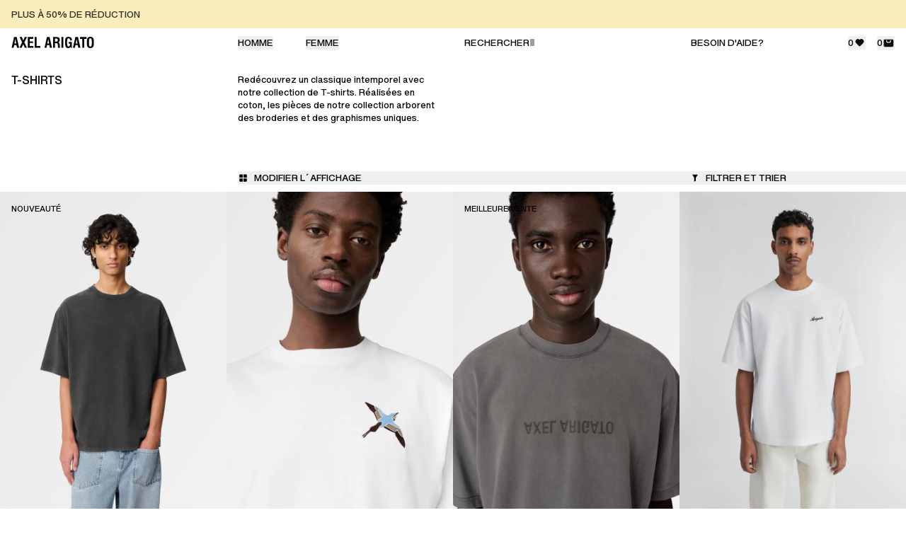

--- FILE ---
content_type: text/html; charset=utf-8
request_url: https://axelarigato.com/fr/men/apparel/t-shirts
body_size: 49098
content:
<!DOCTYPE html><html lang="en" data-sentry-element="Html" data-sentry-component="Document" data-sentry-source-file="_document.tsx"><head data-sentry-element="Head" data-sentry-source-file="_document.tsx"><meta charSet="utf-8"/><meta name="viewport" content="width=device-width"/><title>AXEL ARIGATO - T-Shirts Homme</title><meta content="Découvrez la collection intégrale de T-shirts pour homme Axel Arigato | Confectionné en coton biologique | Expéditions dans le monde &amp; retours gratuits" name="description" data-sentry-element="meta" data-sentry-source-file="Seo.tsx"/><meta property="og:url" content="https://axelarigato.com/men/apparel/t-shirts" data-sentry-element="meta" data-sentry-source-file="Seo.tsx"/><link rel="canonical" href="https://axelarigato.com/men/apparel/t-shirts"/><meta property="og:type" content="website" data-sentry-element="meta" data-sentry-source-file="Seo.tsx"/><meta property="og:site_name" content="AXEL ARIGATO" data-sentry-element="meta" data-sentry-source-file="Seo.tsx"/><meta property="og:description" content="Découvrez la collection intégrale de T-shirts pour homme Axel Arigato | Confectionné en coton biologique | Expéditions dans le monde &amp; retours gratuits" data-sentry-element="meta" data-sentry-source-file="Seo.tsx"/><meta property="og:title" content="AXEL ARIGATO - T-Shirts Homme" data-sentry-element="meta" data-sentry-source-file="Seo.tsx"/><meta property="og:image" content="/images/axel-arigato-og.jpeg" data-sentry-element="meta" data-sentry-source-file="Seo.tsx"/><meta name="twitter:card" content="summary_large_image" data-sentry-element="meta" data-sentry-source-file="Seo.tsx"/><meta name="twitter:title" content="AXEL ARIGATO - T-Shirts Homme" data-sentry-element="meta" data-sentry-source-file="Seo.tsx"/><meta name="twitter:description" content="Découvrez la collection intégrale de T-shirts pour homme Axel Arigato | Confectionné en coton biologique | Expéditions dans le monde &amp; retours gratuits" data-sentry-element="meta" data-sentry-source-file="Seo.tsx"/><meta name="twitter:image" content="/images/axel-arigato-og.jpeg" data-sentry-element="meta" data-sentry-source-file="Seo.tsx"/><link rel="icon" media="(prefers-color-scheme:dark)" href="/favicon-96x96w.png"/><link rel="icon" media="(prefers-color-scheme:light)" href="/favicon-96x96b.png"/><link rel="icon" type="image/svg+xml" href="/favicon.svg"/><link rel="shortcut icon" href="/favicon.ico"/><link rel="apple-touch-icon" sizes="180x180" href="/apple-touch-icon.png"/><meta name="apple-mobile-web-app-title" content="Axel Arigato" data-sentry-element="meta" data-sentry-source-file="Seo.tsx"/><link rel="manifest" href="/site.webmanifest"/><meta name="next-head-count" content="22"/><link rel="preload" href="/fonts/HelveticaNowVariableRoman_normal_normal.woff2" as="font" type="font/truetype" crossorigin="anonymous"/><script id="gtm-env" data-sentry-element="Script" data-sentry-source-file="_document.tsx" data-nscript="beforeInteractive">
            window.dataLayer = window.dataLayer || [];
            window.dataLayer.push({ environment: "production" });
          </script><link rel="preload" href="/_next/static/css/27ba9c7e6c1f0770.css" as="style"/><link rel="stylesheet" href="/_next/static/css/27ba9c7e6c1f0770.css" data-n-g=""/><noscript data-n-css=""></noscript><script defer="" nomodule="" src="/_next/static/chunks/polyfills-42372ed130431b0a.js"></script><script src="/_next/static/chunks/webpack-beff2ecb0d4964aa.js" defer=""></script><script src="/_next/static/chunks/framework-8685b4ca390a6e9a.js" defer=""></script><script src="/_next/static/chunks/main-210a760a49d8590e.js" defer=""></script><script src="/_next/static/chunks/pages/_app-81a02586c2c7b59b.js" defer=""></script><script src="/_next/static/chunks/439-887fba8669e54b18.js" defer=""></script><script src="/_next/static/chunks/9-29d85926d842aa5b.js" defer=""></script><script src="/_next/static/chunks/481-a1ab91662e74f5eb.js" defer=""></script><script src="/_next/static/chunks/357-2a45e8883514b7ba.js" defer=""></script><script src="/_next/static/chunks/pages/%5B%5B...slug%5D%5D-035583ce8d8ae3c1.js" defer=""></script><script src="/_next/static/OrOU9JYXeujM6MNhOnPqc/_buildManifest.js" defer=""></script><script src="/_next/static/OrOU9JYXeujM6MNhOnPqc/_ssgManifest.js" defer=""></script></head><body class="relative z-[-2]"><div id="__next"><main class="mx-auto max-w-screen-xxxl border-0 border-grey-3 xxxl:border-x" data-sentry-component="Layout" data-sentry-source-file="AppLayout.tsx"><header style="top:0" class="z-30 w-full top-0 sticky h-[45px] lg:h-aa-6 lg:bg-white bg-white"><div class="grid h-aa-6.5 grid-cols-8 items-center lg:h-aa-6 lg:grid-flow-col lg:grid-cols-4 divide-grey-3 border-grey-3 border-b lg:border-0"><div class="col-span-4 flex items-center pl-4 lg:col-span-1 lg:pl-4"><a data-sentry-element="Link" data-sentry-source-file="AppHeader.tsx" href="/fr"><svg xmlns="http://www.w3.org/2000/svg" viewBox="0 0 190.625 26.239" width="119" height="17" class="lg:text-black text-black" data-sentry-element="LogoSvg" data-sentry-source-file="AppHeader.tsx"><path fill="currentColor" d="M174.78 19.45a9.2 9.2 0 0 0 1.17 3.58 6.4 6.4 0 0 0 2.59 2.44 11.16 11.16 0 0 0 7.94 0 6.5 6.5 0 0 0 2.61-2.44 9.7 9.7 0 0 0 1.15-3.61 42 42 0 0 0 .38-6.32 44 44 0 0 0-.37-6.33 9.3 9.3 0 0 0-1.16-3.6 6.5 6.5 0 0 0-2.61-2.44 11.16 11.16 0 0 0-7.94 0 6.4 6.4 0 0 0-2.59 2.44 9.2 9.2 0 0 0-1.17 3.58 43 43 0 0 0-.37 6.35 43 43 0 0 0 .37 6.35m5.09-14.17a3 3 0 0 1 5.28 0q.71 1.59.71 7.82t-.7 7.8a2.61 2.61 0 0 1-2.62 1.56 2.65 2.65 0 0 1-2.66-1.6q-.72-1.59-.72-7.76t.71-7.82M168.43 25.6V4.73h5.36V.6h-15.37v4.13h5.35V25.6Zm-21.64 0 1.2-6.28h5.32l1.23 6.28h5l-5.63-25h-6.25l-5.63 25Zm3.89-20.5 2 10.49h-4Zm-10.91 20.5V11.96h-7.7v4h3.24v.86a8.6 8.6 0 0 1-.8 4.28 2.87 2.87 0 0 1-2.64 1.27 2.59 2.59 0 0 1-2.56-1.79q-.71-1.78-.71-7.07c0-4.47.25-7.23.74-8.26a2.8 2.8 0 0 1 2.78-1.56 2.9 2.9 0 0 1 2.49 1.14 5.7 5.7 0 0 1 .84 3.39v.26h4.34v-.64q0-4-1.9-5.9t-5.93-1.9a9.8 9.8 0 0 0-4 .71 5.9 5.9 0 0 0-2.58 2.21 9.1 9.1 0 0 0-1.19 3.45 37 37 0 0 0-.38 5.93q0 7.92 1.6 10.89c1.06 2 2.91 3 5.52 3a6.4 6.4 0 0 0 3.42-.78 5.17 5.17 0 0 0 2-2.58l.34 2.76ZM120.04.6h-4.66v25h4.66Zm-19.34 25v-11h1.61c1.89 0 3.15.27 3.76.81a3.83 3.83 0 0 1 .93 3v.69l.06 2.61a23 23 0 0 0 .13 2.41 9 9 0 0 0 .3 1.49H113a4 4 0 0 1-.91-1.47 8.5 8.5 0 0 1-.35-2.27l-.13-3.31v-.32q-.15-4.72-3.46-5.6a3.53 3.53 0 0 0 2.63-1.65 7.13 7.13 0 0 0 .87-3.89q0-3.46-1.66-5-1.665-1.5-5.44-1.5H96.2v25Zm0-21.51h2.29a4.87 4.87 0 0 1 3.13.75 3.34 3.34 0 0 1 .86 2.61 4.14 4.14 0 0 1-.79 2.91 3.85 3.85 0 0 1-2.81.81h-2.68ZM80.95 25.6l1.2-6.28h5.36l1.23 6.28h5L88.07.6h-6.24l-5.63 25Zm3.9-20.5 2 10.49h-4ZM66.57 25.6v-4.26h-8.4V.6h-4.66v25Zm-16 0v-4.22h-8.4V14.5h7.64v-4h-7.63V4.76h8.21V.6H37.55v25Zm-27.34 0 3.68-8.35 3.62 8.35h5.26l-6.17-12.76L35.64.6h-5.19l-3.4 7.88L23.73.6h-5.24l5.82 12.24-6.13 12.76Zm-18.48 0 1.2-6.28h5.36l1.24 6.28h5L11.88.6H5.63L0 25.6Zm3.9-20.5 2 10.49h-4Z"></path></svg></a></div><div class="col-span-4 ml-[-0.05rem] grid h-aa-6.5 grid-cols-4 lg:hidden divide-grey-3 border-grey-3 divide-x" data-sentry-component="MobileHeader" data-sentry-source-file="MobileHeader.tsx"><button type="button" aria-label="Search" class="flex h-aa-6.5 items-center justify-center p-4  divide-grey-3 border-grey-3 border-l lg:border-0"><svg xmlns="http://www.w3.org/2000/svg" fill="none" viewBox="0 0 16 16" width="17" height="17" class="shrink-0 lg:text-black text-black" data-sentry-element="SearchSvg" data-sentry-source-file="MobileHeader.tsx"><g clip-path="url(#search_svg__a)"><path fill="currentColor" fill-rule="evenodd" d="M10.497 6.05a3.425 3.425 0 1 1-4.845 4.844 3.425 3.425 0 0 1 4.844-4.844m1.377 5.062a4.627 4.627 0 0 0-7.07-5.91 4.625 4.625 0 0 0 5.91 7.07 1 1 0 0 0 .278.531l1.414 1.414a1 1 0 0 0 1.414-1.414l-1.414-1.414a1 1 0 0 0-.532-.277" clip-rule="evenodd"></path></g><defs><clipPath id="search_svg__a"><path fill="#fff" d="M.65.93h15v15h-15z"></path></clipPath></defs></svg></button><button aria-label="Toggle mobile wishlist" class="flex h-aa-6.5 items-center justify-center p-4  " type="button"><svg xmlns="http://www.w3.org/2000/svg" fill="none" viewBox="0 0 16 16" width="17" height="17" class="shrink-0 lg:text-black text-black"><g clip-path="url(#heart-filled_svg__a)"><path fill="currentColor" fill-rule="evenodd" d="M3.43 4.856a3.13 3.13 0 0 1 4.445 0l.135.135.135-.135a3.13 3.13 0 0 1 4.445 0 3.173 3.173 0 0 1 0 4.469l-3.87 3.892a1 1 0 0 1-1.419 0l-3.87-3.892a3.173 3.173 0 0 1 0-4.47" clip-rule="evenodd"></path></g><defs><clipPath id="heart-filled_svg__a"><path fill="#fff" d="M.51.93h15v15h-15z"></path></clipPath></defs></svg></button><button aria-label="Toggle mobile cart" class="flex h-aa-6.5 items-center justify-center p-4  " type="button"><svg xmlns="http://www.w3.org/2000/svg" fill="none" viewBox="0 0 16 16" width="17" height="17" class="fill-current flex-shrink-0 lg:text-black text-black"><path fill="currentColor" fill-rule="evenodd" d="M2.87 3.43a1.5 1.5 0 0 0-1.5 1.5v6.5a2 2 0 0 0 2 2h9a2 2 0 0 0 2-2v-6.5a1.5 1.5 0 0 0-1.5-1.5zm6.9 2.75a.65.65 0 0 1-.65.65H6.87a.9.9 0 0 1-.9-.9v-1.5h-1.2v1.5c0 1.16.94 2.1 2.1 2.1h2.25a1.85 1.85 0 0 0 1.85-1.85V4.43h-1.2z" clip-rule="evenodd"></path></svg></button><button aria-label="Toggle mobile primaryMenu" type="button" class="flex h-aa-6.5 w-full items-center justify-center p-4  "><svg xmlns="http://www.w3.org/2000/svg" fill="none" viewBox="0 0 16 16" width="17" height="17" class="shrink-0 lg:text-black text-black"><path fill="currentColor" fill-rule="evenodd" d="M2.33 4.93a.6.6 0 0 1 .6-.6h11a.6.6 0 0 1 0 1.2h-11a.6.6 0 0 1-.6-.6M2.33 8.43a.6.6 0 0 1 .6-.6h11a.6.6 0 0 1 0 1.2h-11a.6.6 0 0 1-.6-.6M2.33 11.93a.6.6 0 0 1 .6-.6h11a.6.6 0 0 1 0 1.2h-11a.6.6 0 0 1-.6-.6" clip-rule="evenodd"></path></svg></button></div><div class="block px-4 lg:col-span-1"><nav></nav></div><div class="hidden px-4 lg:col-span-1 lg:block" data-sentry-component="DesktopHeader" data-sentry-source-file="DesktopHeader.tsx"><div class="relative flex items-center justify-between"><a class="font-520 uppercase  lg:text-black text-black" data-sentry-element="Link" data-sentry-source-file="DesktopHeader.tsx" href="/fr/contact">Besoin d&#x27;aide?</a><div class="hidden"><button type="button" class="relative flex w-full items-center gap-1.5 text-start" data-sentry-component="StoreSelector" data-sentry-source-file="StoreSelector.tsx"><span class="shrink-0 font-520 uppercase lg:min-w-fit">Expédition à</span><div class="lg:hidden">/</div><svg xmlns="http://www.w3.org/2000/svg" width="15" height="15" fill="none" viewBox="0 0 15 15" class="hidden shrink-0 lg:block" data-sentry-element="BrackRightSvg" data-sentry-source-file="StoreSelector.tsx"><g clip-path="url(#brack-right_svg__a)"><path fill="currentColor" d="M6 7.5v-4l4.003 4L6 11.5z"></path></g><defs><clipPath id="brack-right_svg__a"><path fill="#fff" d="M0 0h15v15H0z"></path></clipPath></defs></svg><div class="w-full"><div class="flex w-full items-center justify-between border-0 p-0 font-520 uppercase"><span>SÉLECTIONNER LE PAYS/LA RÉGION</span><svg xmlns="http://www.w3.org/2000/svg" width="15" height="15" fill="none" viewBox="0 0 15 15" class="flex-shrink-0"><g clip-path="url(#brack-right_svg__a)"><path fill="currentColor" d="M6 7.5v-4l4.003 4L6 11.5z"></path></g><defs><clipPath id="brack-right_svg__a"><path fill="#fff" d="M0 0h15v15H0z"></path></clipPath></defs></svg></div><select class="absolute inset-0 w-full cursor-pointer opacity-0" style="appearance:none;-moz-appearance:none;-webkit-appearance:none;background-image:none"><option value="" disabled="" selected="">Select Country</option></select></div></button></div><div class="flex items-center space-x-4"><button class="group flex items-center space-x-2" type="button"><span class="flex items-center gap-2
                      lg:text-black text-black
                      
                      ">0<svg xmlns="http://www.w3.org/2000/svg" fill="none" viewBox="0 0 16 16" width="17" height="17" class="flex-shrink-0 mb-px lg:text-black text-black" data-sentry-element="HeartFilledSvg" data-sentry-source-file="DesktopHeader.tsx"><g clip-path="url(#heart-filled_svg__a)"><path fill="currentColor" fill-rule="evenodd" d="M3.43 4.856a3.13 3.13 0 0 1 4.445 0l.135.135.135-.135a3.13 3.13 0 0 1 4.445 0 3.173 3.173 0 0 1 0 4.469l-3.87 3.892a1 1 0 0 1-1.419 0l-3.87-3.892a3.173 3.173 0 0 1 0-4.47" clip-rule="evenodd"></path></g><defs><clipPath id="heart-filled_svg__a"><path fill="#fff" d="M.51.93h15v15h-15z"></path></clipPath></defs></svg></span></button><button class="group flex items-center space-x-2" type="button"><span class="flex items-center gap-2  lg:text-black text-black"> <!-- -->0<svg xmlns="http://www.w3.org/2000/svg" fill="none" viewBox="0 0 16 16" width="17" height="17" class="flex-shrink-0 lg:text-black text-black" data-sentry-element="CartSvg" data-sentry-source-file="DesktopHeader.tsx"><path fill="currentColor" fill-rule="evenodd" d="M2.87 3.43a1.5 1.5 0 0 0-1.5 1.5v6.5a2 2 0 0 0 2 2h9a2 2 0 0 0 2-2v-6.5a1.5 1.5 0 0 0-1.5-1.5zm6.9 2.75a.65.65 0 0 1-.65.65H6.87a.9.9 0 0 1-.9-.9v-1.5h-1.2v1.5c0 1.16.94 2.1 2.1 2.1h2.25a1.85 1.85 0 0 0 1.85-1.85V4.43h-1.2z" clip-rule="evenodd"></path></svg></span></button></div></div></div></div></header><div class="relative z-20 bg-white"><div><div><div class=" " data-sentry-component="ReturnVisibleLang" data-sentry-source-file="ReturnVisibleLang.tsx"><div class="grid grid-cols-6 pb-10 pt-6 lg:grid-cols-4 lg:pb-14 lg:pt-6"><div class="group col-span-6 grid grid-cols-6 px-4 lg:col-span-1 lg:block"><div class="col-span-6"><h1 class="
  
  uppercase
  font-530 md:font-530 md:text-black text-black md:text-md text-md md:leading-[115%] leading-[115%]">T-Shirts</h1></div></div><div class="group col-span-6 grid grid-cols-6 px-4 lg:col-span-1 lg:block"><div class="col-span-5 mt-10 lg:col-span-6 lg:mt-0"><p class="
  
  
  font-470 md:font-470 white white md:text-sm text-sm md:leading-[140%] leading-[140%]">Redécouvrez un classique intemporel avec notre collection de T-shirts. Réalisées en coton, les pièces de notre collection arborent des broderies et des graphismes uniques.</p></div></div></div></div></div><div class="z-50" data-sentry-component="ProductFilterComponent" data-sentry-source-file="ProductFilter.tsx"><div class="grid grid-cols-8 divide-x divide-grey-3 border-grey-3 lg:grid-cols-4 lg:items-start lg:space-x-4 lg:divide-x-0 lg:py-2.5 border-y lg:border-0 "><div class="col-span-6 flex items-center pl-4 lg:col-span-1 lg:pl-0"></div><button type="button" class="flex w-full items-center justify-center p-4 uppercase lg:col-span-2 lg:justify-start lg:p-0"><svg xmlns="http://www.w3.org/2000/svg" fill="none" viewBox="0 0 16 16" width="15" height="15" class="shrink-0 lg:mr-2" data-sentry-element="GridFourSvg" data-sentry-source-file="ProductFilter.tsx"><path fill="currentColor" fill-rule="evenodd" d="M2.5 3.65a1 1 0 0 1 1-1h3.898v4.9H2.5zm0 5.1v3.9a1 1 0 0 0 1 1h3.898v-4.9zm6.098 0v4.9H12.5a1 1 0 0 0 1-1v-3.9zm4.902-1.2v-3.9a1 1 0 0 0-1-1H8.598v4.9z" clip-rule="evenodd"></path></svg><span class="hidden lg:block">Modifier l´affichage</span></button><button class="flex items-center justify-center p-4 uppercase lg:col-span-1 lg:justify-start lg:p-0" type="button"><svg xmlns="http://www.w3.org/2000/svg" fill="none" viewBox="0 0 16 16" width="15" height="15" class="-ml-0.5 shrink-0 lg:mr-2" data-sentry-element="FilterSvg" data-sentry-source-file="ProductFilter.tsx"><path fill="currentColor" fill-rule="evenodd" d="m9.712 7.655 2.896-4.622H4.316l2.896 4.622v5.998l2.5-1.321z" clip-rule="evenodd"></path></svg><span class="hidden lg:block">Filtrer et trier</span></button></div></div><div class="infinite-scroll-component__outerdiv"><div class="infinite-scroll-component " style="height:auto;overflow:unset;-webkit-overflow-scrolling:touch"><div class="relative z-20 grid bg-white text-xs md:text-base
        grid-cols-2 lg:grid-cols-4
        
        
        
        
        "><div class="image-gradient m-px animate-pulse bg-grey-3  aspect-[60/89]"></div><div class="image-gradient m-px animate-pulse bg-grey-3  aspect-[60/89]"></div><div class="image-gradient m-px animate-pulse bg-grey-3  aspect-[60/89]"></div><div class="image-gradient m-px animate-pulse bg-grey-3  aspect-[60/89]"></div><div class="image-gradient m-px animate-pulse bg-grey-3  aspect-[60/89]"></div><div class="image-gradient m-px animate-pulse bg-grey-3  aspect-[60/89]"></div><div class="image-gradient m-px animate-pulse bg-grey-3  aspect-[60/89]"></div><div class="image-gradient m-px animate-pulse bg-grey-3  aspect-[60/89]"></div></div></div></div><div data-sentry-component="RelatedCategories" data-sentry-source-file="RelatedCategories.tsx"><div class="mx-auto flex max-w-[360px] items-center justify-center py-4"><button type="button" class="mb-aa-4 mt-aa-6 flex max-h-[50px] w-full items-center justify-center gap-2 whitespace-nowrap border border-black px-aa-7.5 py-4 uppercase text-black md:mb-aa-5 md:mt-aa-7 md:px-aa-8.5">Catégorie suivante<svg xmlns="http://www.w3.org/2000/svg" width="15" height="15" fill="none" viewBox="0 0 15 15" class="shrink-0"><g clip-path="url(#brack-right_svg__a)"><path fill="currentColor" d="M6 7.5v-4l4.003 4L6 11.5z"></path></g><defs><clipPath id="brack-right_svg__a"><path fill="#fff" d="M0 0h15v15H0z"></path></clipPath></defs></svg>Bottoms</button></div></div></div></div></main><!--$--><!--/$--></div><script id="__NEXT_DATA__" type="application/json">{"props":{"pageProps":{"global":{"_uid":"f5a9fc10-53d9-4e1d-8220-a869ecf313e1","component":"global","assistance":[{"_uid":"8a2c5c3f-a156-4bbf-a213-37f38b7a7ac8","faqs":[{"_uid":"9fef9a86-530b-43bd-bf12-45cc6e7cfa0c","answer":{"type":"doc","content":[{"type":"paragraph","attrs":{"textAlign":null},"content":[{"text":"Le Guide d’Entretien vous informe sur la façon de prolonger la durée de vie de vos pièces et de préserver leur qualité et leur apparence au fil du temps.","type":"text"}]},{"type":"paragraph","attrs":{"textAlign":null},"content":[{"text":"Pour savoir comment entretenir vos produits, cliquez ","type":"text"},{"text":"ici.","type":"text","marks":[{"type":"link","attrs":{"href":"https://axelarigato.com/fr/product-care?group=guide-dentretien-des-produits","uuid":null,"anchor":null,"target":"_self","linktype":"url"}},{"type":"underline"}]}]}]},"question":"","component":"faq","InternalComment":"Care Guide","hide_on_markets":[],"show_on_markets":[],"internal_comment":"Payment methods"}],"icon":"","name":"Guide d’entretien","component":"assistance","description":""},{"_uid":"9ebec97d-9dc9-40ba-be14-142bd576b2bb","faqs":[{"_uid":"3763f3c8-73dd-4f44-bb1e-8a5e8eee82ad","answer":{"type":"doc","content":[{"type":"paragraph","attrs":{"textAlign":null},"content":[{"text":"Livraison","type":"text","marks":[{"type":"bold"}]},{"type":"hard_break"},{"type":"hard_break"},{"text":"Nous proposons les services de livraison Parcelforce au Royaume-Uni. Le coût de livraison et le délai estimé dépendent de votre localisation et seront indiqués lors du paiement. Nous nous efforçons d’expédier toutes les commandes sous 24 heures ouvrées.","type":"text"},{"type":"hard_break"},{"type":"hard_break"},{"text":"En savoir plus sur l'expédition et la livraison.","type":"text","marks":[{"type":"link","attrs":{"href":"https://axelarigato.com/fr/assistance?group=expdition-et-livraison","uuid":null,"anchor":null,"target":"_self","linktype":"url"}},{"type":"underline"}]}]},{"type":"paragraph","attrs":{"textAlign":null},"content":[{"text":"Retours","type":"text","marks":[{"type":"bold"}]},{"type":"hard_break"},{"type":"hard_break"},{"text":"*Veuillez noter que toutes les commandes passées entre le 17 novembre 2025 et le 11 décembre 2025 peuvent être retournées jusqu’au 11 janvier 2026.","type":"text","marks":[{"type":"italic"}]},{"type":"hard_break"},{"type":"hard_break"},{"text":"Profitez des retours gratuits sous 30 jours grâce à notre étiquette de retour prépayée. Les articles doivent être en état d’origine avec tous les emballages, étiquettes et accessoires inclus. Les achats en ligne ne peuvent pas être retournés en magasin.","type":"text"},{"type":"hard_break"},{"type":"hard_break"},{"text":"En savoir plus sur les retours.","type":"text","marks":[{"type":"link","attrs":{"href":"https://axelarigato.com/fr/assistance?group=retours-et-changes","uuid":null,"anchor":null,"target":"_self","linktype":"url"}},{"type":"underline"}]}]},{"type":"paragraph","attrs":{"textAlign":null},"content":[{"text":"Moyens de paiement","type":"text","marks":[{"type":"bold"}]},{"type":"hard_break"},{"type":"hard_break"},{"text":"Nous acceptons Apple Pay, Mastercard, Visa, American Express, Maestro, Klarna, PayPal. Les options disponibles dépendent de votre localisation.","type":"text"}]},{"type":"paragraph","attrs":{"textAlign":null},"content":[{"text":"TVA \u0026 Taxes","type":"text","marks":[{"type":"bold"}]},{"type":"hard_break"},{"type":"hard_break"},{"text":"Pour toute commande depuis l’UE, les États-Unis, le Royaume-Uni, la Norvège, la Suisse ou l’Arabie Saoudite, toutes les charges supplémentaires comme la TVA et les droits de douane sont incluses dans le prix indiqué. Pour les autres régions, tous les prix s’entendent hors TVA et droits.","type":"text"},{"type":"hard_break"},{"type":"hard_break"},{"text":"Pour en savoir plus, cliquez ","type":"text","marks":[{"type":"textStyle","attrs":{"color":"#000000"}}]},{"text":"ici.","type":"text","marks":[{"type":"link","attrs":{"href":"https://axelarigato.com/fr/assistance?group=paiement","uuid":null,"anchor":null,"target":"_self","linktype":"url"}},{"type":"underline"}]}]}]},"question":"","component":"faq","InternalComment":"Delivery \u0026 Payment UK","hide_on_markets":[],"show_on_markets":["GB"],"internal_comment":"Delivery UK"},{"_uid":"4a98f457-bcab-40ac-b165-08c76526c87c","answer":{"type":"doc","content":[{"type":"paragraph","attrs":{"textAlign":null},"content":[{"text":"Livraison","type":"text","marks":[{"type":"bold"}]},{"type":"hard_break"},{"type":"hard_break"},{"text":"Nous proposons des services de livraison UPS. Le coût de livraison et le délai estimé dépendent de votre localisation et seront indiqués lors du paiement. Nous nous efforçons d’expédier toutes les commandes sous 24 heures ouvrées.","type":"text"},{"type":"hard_break"},{"type":"hard_break"},{"text":"En savoir plus sur l'expédition et la livraison.","type":"text","marks":[{"type":"link","attrs":{"href":"https://axelarigato.com/fr/assistance?group=expdition-et-livraison","uuid":null,"anchor":null,"target":"_self","linktype":"url"}},{"type":"underline"}]}]},{"type":"paragraph","attrs":{"textAlign":null},"content":[{"text":"Retours","type":"text","marks":[{"type":"bold"}]},{"type":"hard_break"},{"type":"hard_break"},{"text":"*Veuillez noter que toutes les commandes passées entre le 17 novembre 2025 et le 11 décembre 2025 peuvent être retournées jusqu’au 11 janvier 2026.","type":"text","marks":[{"type":"italic"}]},{"type":"hard_break"},{"type":"hard_break"},{"text":"Profitez des retours gratuits sous 30 jours grâce à notre étiquette de retour prépayée. Les articles doivent être en état d’origine avec tous les emballages, étiquettes et accessoires inclus. Les achats en ligne ne peuvent pas être retournés en magasin.","type":"text"},{"type":"hard_break"},{"type":"hard_break"},{"text":"En savoir plus sur les retours.","type":"text","marks":[{"type":"link","attrs":{"href":"https://axelarigato.com/fr/assistance?group=retours-et-changes","uuid":null,"anchor":null,"target":"_self","linktype":"url"}},{"type":"underline"}]}]},{"type":"paragraph","attrs":{"textAlign":null},"content":[{"text":"Modens de paiement","type":"text","marks":[{"type":"bold"}]},{"type":"hard_break"},{"type":"hard_break"},{"text":"Nous acceptons ","type":"text"},{"text":"Apple Pay, Mastercard, Visa, American Express, Maestro, PayPal.","type":"text","marks":[{"type":"textStyle","attrs":{"color":""}}]},{"text":" Les options disponibles dépendent de votre localisation.","type":"text"},{"type":"hard_break"}]},{"type":"paragraph","attrs":{"textAlign":null},"content":[{"text":"TVA \u0026 Taxes","type":"text","marks":[{"type":"bold"}]},{"type":"hard_break"},{"type":"hard_break"},{"text":"Pour toute commande depuis l’UE, les États-Unis, le Royaume-Uni, la Norvège, la Suisse ou l’Arabie Saoudite, toutes les charges supplémentaires comme la TVA et les droits de douane sont incluses dans le prix indiqué. Pour les autres régions, tous les prix s’entendent hors TVA et droits.","type":"text"},{"type":"hard_break"},{"type":"hard_break"},{"text":"Pour en savoir plus, cliquez ","type":"text","marks":[{"type":"textStyle","attrs":{"color":"#000000"}}]},{"text":"ici.","type":"text","marks":[{"type":"link","attrs":{"href":"https://axelarigato.com/fr/assistance?group=paiement","uuid":null,"anchor":null,"target":"_self","linktype":"url"}},{"type":"underline"}]}]}]},"question":"","component":"faq","InternalComment":"Delivery \u0026 Payment AU","hide_on_markets":[],"show_on_markets":["AT"],"internal_comment":"Delivery AU"},{"_uid":"cf67fb6c-c206-489a-a25f-70cc72d8d91a","answer":{"type":"doc","content":[{"type":"paragraph","attrs":{"textAlign":null},"content":[{"text":"Livraison","type":"text","marks":[{"type":"bold"}]},{"type":"hard_break"},{"type":"hard_break"},{"text":"Nous proposons des services de livraison avec le transporteur local Sending. Le coût de livraison et le délai estimé dépendent de votre localisation et seront indiqués lors du paiement. Nous nous efforçons d’expédier toutes les commandes sous 24 heures ouvrées.","type":"text"},{"type":"hard_break"},{"type":"hard_break"},{"text":"En savoir plus sur l'expédition et la livraison.","type":"text","marks":[{"type":"link","attrs":{"href":"https://axelarigato.com/fr/assistance?group=expdition-et-livraison","uuid":null,"anchor":null,"target":"_self","linktype":"url"}},{"type":"underline"}]}]},{"type":"paragraph","attrs":{"textAlign":null},"content":[{"text":"Retours","type":"text","marks":[{"type":"bold"}]},{"type":"hard_break"},{"type":"hard_break"},{"text":"*Veuillez noter que toutes les commandes passées entre le 17 novembre 2025 et le 11 décembre 2025 peuvent être retournées jusqu’au 11 janvier 2026.","type":"text","marks":[{"type":"italic"}]},{"type":"hard_break"},{"type":"hard_break"},{"text":"Profitez des retours gratuits sous 30 jours grâce à notre étiquette de retour prépayée. Les articles doivent être en état d’origine avec tous les emballages, étiquettes et accessoires inclus. Les achats en ligne ne peuvent pas être retournés en magasin.","type":"text"},{"type":"hard_break"},{"type":"hard_break"},{"text":"En savoir plus sur les retours.","type":"text","marks":[{"type":"link","attrs":{"href":"https://axelarigato.com/fr/assistance?group=retours-et-changes","uuid":null,"anchor":null,"target":"_self","linktype":"url"}},{"type":"underline"}]}]},{"type":"paragraph","attrs":{"textAlign":null},"content":[{"text":"Modes de paiement","type":"text","marks":[{"type":"bold"}]},{"type":"hard_break"},{"type":"hard_break"},{"text":"Nous acceptons ","type":"text"},{"text":"Apple Pay, Klarna, PayPal, Visa, Mastercard, Maestro","type":"text","marks":[{"type":"textStyle","attrs":{"color":"#000000"}}]},{"text":". Les options disponibles dépendent de votre localisation.","type":"text"},{"type":"hard_break"}]},{"type":"paragraph","attrs":{"textAlign":null},"content":[{"text":"TVA \u0026 Taxes","type":"text","marks":[{"type":"bold"}]},{"type":"hard_break"},{"type":"hard_break"},{"text":"Pour toute commande depuis l’UE, les États-Unis, le Royaume-Uni, la Norvège, la Suisse ou l’Arabie Saoudite, toutes les charges supplémentaires comme la TVA et les droits de douane sont incluses dans le prix indiqué. Pour les autres régions, tous les prix s’entendent hors TVA et droits.","type":"text"},{"type":"hard_break"},{"type":"hard_break"},{"text":"Pour en savoir plus, cliquez ","type":"text","marks":[{"type":"textStyle","attrs":{"color":"#000000"}}]},{"text":"ici.","type":"text","marks":[{"type":"link","attrs":{"href":"https://axelarigato.com/fr/assistance?group=paiement","uuid":null,"anchor":null,"target":"_self","linktype":"url"}},{"type":"underline"}]}]}]},"question":"","component":"faq","InternalComment":"Delivery \u0026 Payment SP","hide_on_markets":[],"show_on_markets":["ES"],"internal_comment":"Delivery ESP"},{"_uid":"56b7fe7f-94cb-4f2a-a0b3-5dd8a6cec640","answer":{"type":"doc","content":[{"type":"paragraph","attrs":{"textAlign":null},"content":[{"text":"Livraison","type":"text","marks":[{"type":"bold"}]},{"type":"hard_break"},{"type":"hard_break"},{"text":"Nous proposons des services de livraison avec les transporteurs locaux Colissimo et Colis Privé. Le coût de livraison et le délai estimé dépendent de votre localisation et seront indiqués lors du paiement. Nous nous efforçons d’expédier toutes les commandes sous 24 heures ouvrées.","type":"text"},{"type":"hard_break"},{"type":"hard_break"},{"text":"En savoir plus sur l'expédition et la livraison.","type":"text","marks":[{"type":"link","attrs":{"href":"https://axelarigato.com/fr/assistance?group=expdition-et-livraison","uuid":null,"anchor":null,"target":"_self","linktype":"url"}},{"type":"underline"}]}]},{"type":"paragraph","attrs":{"textAlign":null},"content":[{"text":"Retours","type":"text","marks":[{"type":"bold"}]},{"type":"hard_break"},{"type":"hard_break"},{"text":"*Veuillez noter que toutes les commandes passées entre le 17 novembre 2025 et le 11 décembre 2025 peuvent être retournées jusqu’au 11 janvier 2026.","type":"text","marks":[{"type":"italic"}]},{"type":"hard_break"},{"type":"hard_break"},{"text":"Profitez des retours gratuits sous 30 jours grâce à notre étiquette de retour prépayée. Les articles doivent être en état d’origine avec tous les emballages, étiquettes et accessoires inclus. Les achats en ligne ne peuvent pas être retournés en magasin.","type":"text"},{"type":"hard_break"},{"type":"hard_break"},{"text":"En savoir plus sur les retours.","type":"text","marks":[{"type":"link","attrs":{"href":"https://axelarigato.com/fr/assistance?group=retours-et-changes","uuid":null,"anchor":null,"target":"_self","linktype":"url"}},{"type":"underline"}]}]},{"type":"paragraph","attrs":{"textAlign":null},"content":[{"text":"Modes de paiement","type":"text","marks":[{"type":"bold"}]},{"type":"hard_break"},{"type":"hard_break"},{"text":"Nous acceptons ","type":"text"},{"text":"Apple Pay, Visa, Carte Bancaire, Mastercard, American Express, PayPal, Klarna","type":"text","marks":[{"type":"textStyle","attrs":{"color":""}}]},{"text":". Les options disponibles dépendent de votre localisation.","type":"text"},{"type":"hard_break"}]},{"type":"paragraph","attrs":{"textAlign":null},"content":[{"text":"TVA \u0026 Taxes","type":"text","marks":[{"type":"bold"}]},{"type":"hard_break"},{"type":"hard_break"},{"text":"Pour toute commande depuis l’UE, les États-Unis, le Royaume-Uni, la Norvège, la Suisse ou l’Arabie Saoudite, toutes les charges supplémentaires comme la TVA et les droits de douane sont incluses dans le prix indiqué. Pour les autres régions, tous les prix s’entendent hors TVA et droits.","type":"text"},{"type":"hard_break"},{"type":"hard_break"},{"text":"Pour en savoir plus, cliquez ","type":"text","marks":[{"type":"textStyle","attrs":{"color":"#000000"}}]},{"text":"ici.","type":"text","marks":[{"type":"link","attrs":{"href":"https://axelarigato.com/fr/assistance?group=paiement","uuid":null,"anchor":null,"target":"_self","linktype":"url"}},{"type":"underline"}]}]}]},"question":"","component":"faq","InternalComment":"Delivery \u0026 Payment FR","hide_on_markets":[],"show_on_markets":["FR"],"internal_comment":"Delivery FR"},{"_uid":"66740439-dbf0-4b1a-a5e3-0ff1c344a0ae","answer":{"type":"doc","content":[{"type":"paragraph","attrs":{"textAlign":null},"content":[{"text":"Livraison","type":"text","marks":[{"type":"textStyle","attrs":{"color":""}},{"type":"bold"}]},{"type":"hard_break","marks":[{"type":"textStyle","attrs":{"color":""}},{"type":"bold"}]},{"type":"hard_break","marks":[{"type":"textStyle","attrs":{"color":""}}]},{"text":"Nous proposons des services de livraison avec UPS et le transporteur local Bpost.","type":"text"},{"text":" Le coût de livraison et le délai estimé dépendent de votre localisation et seront indiqués lors du paiement. Nous nous efforçons d’expédier toutes les commandes sous 24 heures ouvrées.","type":"text","marks":[{"type":"textStyle","attrs":{"color":""}}]},{"type":"hard_break","marks":[{"type":"textStyle","attrs":{"color":""}}]},{"type":"hard_break","marks":[{"type":"textStyle","attrs":{"color":""}}]},{"text":"En savoir plus sur l'expédition et la livraison.","type":"text","marks":[{"type":"link","attrs":{"href":"https://axelarigato.com/fr/assistance?group=expdition-et-livraison","uuid":null,"anchor":null,"target":"_self","linktype":"url"}},{"type":"underline"}]}]},{"type":"paragraph","attrs":{"textAlign":null},"content":[{"text":"Retours","type":"text","marks":[{"type":"textStyle","attrs":{"color":""}},{"type":"bold"}]},{"type":"hard_break"},{"type":"hard_break"},{"text":"*Veuillez noter que toutes les commandes passées entre le 17 novembre 2025 et le 11 décembre 2025 peuvent être retournées jusqu’au 11 janvier 2026.","type":"text","marks":[{"type":"italic"}]},{"type":"hard_break","marks":[{"type":"textStyle","attrs":{"color":""}},{"type":"bold"}]},{"type":"hard_break","marks":[{"type":"textStyle","attrs":{"color":""}}]},{"text":"Profitez des retours gratuits sous 30 jours grâce à notre étiquette de retour prépayée. Les articles doivent être en état d’origine avec tous les emballages, étiquettes et accessoires inclus. Les achats en ligne ne peuvent pas être retournés en magasin.","type":"text","marks":[{"type":"textStyle","attrs":{"color":""}}]},{"type":"hard_break","marks":[{"type":"textStyle","attrs":{"color":""}}]},{"type":"hard_break"},{"text":"En savoir plus sur les retours.","type":"text","marks":[{"type":"link","attrs":{"href":"https://axelarigato.com/fr/assistance?group=retours-et-changes","uuid":null,"anchor":null,"target":"_self","linktype":"url"}},{"type":"underline"}]}]},{"type":"paragraph","attrs":{"textAlign":null},"content":[{"text":"Modes de paiement","type":"text","marks":[{"type":"textStyle","attrs":{"color":""}},{"type":"bold"}]},{"type":"hard_break","marks":[{"type":"textStyle","attrs":{"color":""}},{"type":"bold"}]},{"type":"hard_break","marks":[{"type":"textStyle","attrs":{"color":""}}]},{"text":"Nous acceptons ","type":"text","marks":[{"type":"textStyle","attrs":{"color":""}}]},{"text":"Bancontact, Klarna, ApplePay, PayPal, Visa, Mastercard, American Express.","type":"text"},{"text":" Les options disponibles dépendent de votre localisation.","type":"text","marks":[{"type":"textStyle","attrs":{"color":""}}]}]},{"type":"paragraph","attrs":{"textAlign":null},"content":[{"text":"TVA \u0026 Taxes","type":"text","marks":[{"type":"textStyle","attrs":{"color":""}},{"type":"bold"}]},{"type":"hard_break","marks":[{"type":"textStyle","attrs":{"color":""}},{"type":"bold"}]},{"type":"hard_break","marks":[{"type":"textStyle","attrs":{"color":""}}]},{"text":"Pour toute commande depuis l’UE, les États-Unis, le Royaume-Uni, la Norvège, la Suisse ou l’Arabie Saoudite, toutes les charges supplémentaires comme la TVA et les droits de douane sont incluses dans le prix indiqué. Pour les autres régions, tous les prix s’entendent hors TVA et droits.","type":"text","marks":[{"type":"textStyle","attrs":{"color":""}}]},{"type":"hard_break"},{"type":"hard_break"},{"text":"Pour en savoir plus, cliquez ","type":"text","marks":[{"type":"textStyle","attrs":{"color":"#000000"}}]},{"text":"ici.","type":"text","marks":[{"type":"link","attrs":{"href":"https://axelarigato.com/fr/assistance?group=paiement","uuid":null,"anchor":null,"target":"_self","linktype":"url"}},{"type":"underline"}]}]}]},"question":"","component":"faq","InternalComment":"Delivery \u0026 Payment BE","hide_on_markets":[],"show_on_markets":["BE"],"internal_comment":"Delivery BG"},{"_uid":"1db73703-5da6-459c-8238-391c4e958f65","answer":{"type":"doc","content":[{"type":"paragraph","attrs":{"textAlign":null},"content":[{"text":"Livraison","type":"text","marks":[{"type":"textStyle","attrs":{"color":""}},{"type":"bold"}]},{"type":"hard_break","marks":[{"type":"textStyle","attrs":{"color":""}},{"type":"bold"}]},{"type":"hard_break","marks":[{"type":"textStyle","attrs":{"color":""}}]},{"text":"Nous proposons des services de livraison avec le transporteur local PostNL.","type":"text"},{"text":" Le coût de livraison et le délai estimé dépendent de votre localisation et seront indiqués lors du paiement. Nous nous efforçons d’expédier toutes les commandes sous 24 heures ouvrées.","type":"text","marks":[{"type":"textStyle","attrs":{"color":""}}]},{"type":"hard_break","marks":[{"type":"textStyle","attrs":{"color":""}}]},{"type":"hard_break"},{"text":"En savoir plus sur l'expédition et la livraison.","type":"text","marks":[{"type":"link","attrs":{"href":"https://axelarigato.com/fr/assistance?group=expdition-et-livraison","uuid":null,"anchor":null,"target":"_self","linktype":"url"}},{"type":"underline"}]}]},{"type":"paragraph","attrs":{"textAlign":null},"content":[{"text":"Retours","type":"text","marks":[{"type":"textStyle","attrs":{"color":""}},{"type":"bold"}]},{"type":"hard_break"},{"type":"hard_break"},{"text":"*Veuillez noter que toutes les commandes passées entre le 17 novembre 2025 et le 11 décembre 2025 peuvent être retournées jusqu’au 11 janvier 2026.","type":"text","marks":[{"type":"italic"}]},{"type":"hard_break","marks":[{"type":"textStyle","attrs":{"color":""}},{"type":"bold"}]},{"type":"hard_break","marks":[{"type":"textStyle","attrs":{"color":""}}]},{"text":"Profitez des retours gratuits sous 30 jours grâce à notre étiquette de retour prépayée. Les articles doivent être en état d’origine avec tous les emballages, étiquettes et accessoires inclus. Les achats en ligne ne peuvent pas être retournés en magasin.","type":"text","marks":[{"type":"textStyle","attrs":{"color":""}}]},{"type":"hard_break","marks":[{"type":"textStyle","attrs":{"color":""}}]},{"type":"hard_break","marks":[{"type":"textStyle","attrs":{"color":""}}]},{"text":"En savoir plus sur les retours.","type":"text","marks":[{"type":"link","attrs":{"href":"https://axelarigato.com/fr/assistance?group=retours-et-changes","uuid":null,"anchor":null,"target":"_self","linktype":"url"}},{"type":"underline"}]}]},{"type":"paragraph","attrs":{"textAlign":null},"content":[{"text":"Modes de paiement","type":"text","marks":[{"type":"textStyle","attrs":{"color":""}},{"type":"bold"}]},{"type":"hard_break","marks":[{"type":"textStyle","attrs":{"color":""}},{"type":"bold"}]},{"type":"hard_break","marks":[{"type":"textStyle","attrs":{"color":""}}]},{"text":"Nous acceptons ","type":"text","marks":[{"type":"textStyle","attrs":{"color":""}}]},{"text":"iDeal, Klarna, Apple Pay, Mastercard, American Express, Visa, PayPal.","type":"text"},{"text":" Les options disponibles dépendent de votre localisation.","type":"text","marks":[{"type":"textStyle","attrs":{"color":""}}]}]},{"type":"paragraph","attrs":{"textAlign":null},"content":[{"text":"TVA \u0026 Taxes","type":"text","marks":[{"type":"textStyle","attrs":{"color":""}},{"type":"bold"}]},{"type":"hard_break","marks":[{"type":"textStyle","attrs":{"color":""}},{"type":"bold"}]},{"type":"hard_break","marks":[{"type":"textStyle","attrs":{"color":""}}]},{"text":"Pour toute commande depuis l’UE, les États-Unis, le Royaume-Uni, la Norvège, la Suisse ou l’Arabie Saoudite, toutes les charges supplémentaires comme la TVA et les droits de douane sont incluses dans le prix indiqué. Pour les autres régions, tous les prix s’entendent hors TVA et droits.","type":"text","marks":[{"type":"textStyle","attrs":{"color":""}}]},{"type":"hard_break","marks":[{"type":"textStyle","attrs":{"color":""}}]},{"type":"hard_break","marks":[{"type":"textStyle","attrs":{"color":""}}]},{"text":"Pour en savoir plus, cliquez ","type":"text","marks":[{"type":"textStyle","attrs":{"color":"#000000"}}]},{"text":"ici.","type":"text","marks":[{"type":"link","attrs":{"href":"https://axelarigato.com/fr/assistance?group=paiement","uuid":null,"anchor":null,"target":"_self","linktype":"url"}},{"type":"underline"}]}]}]},"question":"","component":"faq","InternalComment":"Delivery \u0026 Payment NL","hide_on_markets":[],"show_on_markets":["NL"],"internal_comment":"Delivery NL"},{"_uid":"eeade957-fc6b-42af-898d-b77986cd87d7","answer":{"type":"doc","content":[{"type":"paragraph","attrs":{"textAlign":null},"content":[{"text":"Livraison","type":"text","marks":[{"type":"textStyle","attrs":{"color":""}},{"type":"bold"}]},{"type":"hard_break","marks":[{"type":"textStyle","attrs":{"color":""}},{"type":"bold"}]},{"type":"hard_break"},{"text":"Nous proposons la livraison avec Postnord. ","type":"text"},{"text":"Le coût de livraison et le délai estimé dépendent de votre localisation et seront indiqués lors du paiement. Nous nous efforçons d’expédier toutes les commandes sous 24 heures ouvrées.","type":"text","marks":[{"type":"textStyle","attrs":{"color":""}}]},{"type":"hard_break","marks":[{"type":"textStyle","attrs":{"color":""}}]},{"type":"hard_break"},{"text":"En savoir plus sur l'expédition et la livraison.","type":"text","marks":[{"type":"link","attrs":{"href":"https://axelarigato.com/fr/assistance?group=expdition-et-livraison","uuid":null,"anchor":null,"target":"_self","linktype":"url"}},{"type":"underline"}]}]},{"type":"paragraph","attrs":{"textAlign":null},"content":[{"text":"Retours","type":"text","marks":[{"type":"textStyle","attrs":{"color":""}},{"type":"bold"}]},{"type":"hard_break"},{"type":"hard_break"},{"text":"*Veuillez noter que toutes les commandes passées entre le 17 novembre 2025 et le 11 décembre 2025 peuvent être retournées jusqu’au 11 janvier 2026.","type":"text","marks":[{"type":"italic"}]},{"type":"hard_break","marks":[{"type":"textStyle","attrs":{"color":""}},{"type":"bold"}]},{"type":"hard_break","marks":[{"type":"textStyle","attrs":{"color":""}}]},{"text":"Profitez des retours gratuits sous 30 jours grâce à notre étiquette de retour prépayée. Les articles doivent être en état d’origine avec tous les emballages, étiquettes et accessoires inclus. Les achats en ligne ne peuvent pas être retournés en magasin.","type":"text","marks":[{"type":"textStyle","attrs":{"color":""}}]},{"type":"hard_break","marks":[{"type":"textStyle","attrs":{"color":""}}]},{"type":"hard_break","marks":[{"type":"textStyle","attrs":{"color":""}}]},{"text":"En savoir plus sur les retours.","type":"text","marks":[{"type":"link","attrs":{"href":"https://axelarigato.com/fr/assistance?group=retours-et-changes","uuid":null,"anchor":null,"target":"_self","linktype":"url"}},{"type":"underline"}]}]},{"type":"paragraph","attrs":{"textAlign":null},"content":[{"text":"Modes de paiement","type":"text","marks":[{"type":"textStyle","attrs":{"color":""}},{"type":"bold"}]},{"type":"hard_break","marks":[{"type":"textStyle","attrs":{"color":""}},{"type":"bold"}]},{"type":"hard_break","marks":[{"type":"textStyle","attrs":{"color":""}}]},{"text":"Nous acceptons ","type":"text","marks":[{"type":"textStyle","attrs":{"color":""}}]},{"text":"Klarna, Swish, Apple Pay, Mastercard, Visa, Maestro, PayPal.","type":"text"},{"text":" Les options disponibles dépendent de votre localisation.","type":"text","marks":[{"type":"textStyle","attrs":{"color":""}}]},{"type":"hard_break"}]},{"type":"paragraph","attrs":{"textAlign":null},"content":[{"text":"TVA \u0026 Taxes","type":"text","marks":[{"type":"textStyle","attrs":{"color":""}},{"type":"bold"}]},{"type":"hard_break","marks":[{"type":"textStyle","attrs":{"color":""}},{"type":"bold"}]},{"type":"hard_break","marks":[{"type":"textStyle","attrs":{"color":""}}]},{"text":"Pour toute commande depuis l’UE, les États-Unis, le Royaume-Uni, la Norvège, la Suisse ou l’Arabie Saoudite, toutes les charges supplémentaires comme la TVA et les droits de douane sont incluses dans le prix indiqué. Pour les autres régions, tous les prix s’entendent hors TVA et droits.","type":"text","marks":[{"type":"textStyle","attrs":{"color":""}}]},{"type":"hard_break"},{"type":"hard_break"},{"text":"Pour en savoir plus, cliquez ","type":"text","marks":[{"type":"textStyle","attrs":{"color":"#000000"}}]},{"text":"ici.","type":"text","marks":[{"type":"link","attrs":{"href":"https://axelarigato.com/fr/assistance?group=paiement","uuid":null,"anchor":null,"target":"_self","linktype":"url"}},{"type":"underline"}]}]}]},"question":"","component":"faq","InternalComment":"Delivery \u0026 Payment SE","hide_on_markets":[],"show_on_markets":["SE"],"internal_comment":"Delivery SE \u0026 DK"},{"_uid":"ed35a52a-bb96-4362-81a4-1227082b921a","answer":{"type":"doc","content":[{"type":"paragraph","attrs":{"textAlign":null},"content":[{"text":"Livraison","type":"text","marks":[{"type":"textStyle","attrs":{"color":""}},{"type":"bold"}]},{"type":"hard_break","marks":[{"type":"textStyle","attrs":{"color":""}},{"type":"bold"}]},{"type":"hard_break"},{"text":"Nous proposons la livraison avec Postnord. ","type":"text"},{"text":"Le coût de livraison et le délai estimé dépendent de votre localisation et seront indiqués lors du paiement. Nous nous efforçons d’expédier toutes les commandes sous 24 heures ouvrées.","type":"text","marks":[{"type":"textStyle","attrs":{"color":""}}]},{"type":"hard_break","marks":[{"type":"textStyle","attrs":{"color":""}}]},{"type":"hard_break"},{"text":"En savoir plus sur l'expédition et la livraison.","type":"text","marks":[{"type":"link","attrs":{"href":"https://axelarigato.com/fr/assistance?group=expdition-et-livraison","uuid":null,"anchor":null,"target":"_self","linktype":"url"}},{"type":"underline"}]}]},{"type":"paragraph","attrs":{"textAlign":null},"content":[{"text":"Retours","type":"text","marks":[{"type":"textStyle","attrs":{"color":""}},{"type":"bold"}]},{"type":"hard_break"},{"type":"hard_break"},{"text":"*Veuillez noter que toutes les commandes passées entre le 17 novembre 2025 et le 11 décembre 2025 peuvent être retournées jusqu’au 11 janvier 2026.","type":"text","marks":[{"type":"italic"}]},{"type":"hard_break","marks":[{"type":"textStyle","attrs":{"color":""}},{"type":"bold"}]},{"type":"hard_break","marks":[{"type":"textStyle","attrs":{"color":""}}]},{"text":"Profitez des retours gratuits sous 30 jours grâce à notre étiquette de retour prépayée. Les articles doivent être en état d’origine avec tous les emballages, étiquettes et accessoires inclus. Les achats en ligne ne peuvent pas être retournés en magasin.","type":"text","marks":[{"type":"textStyle","attrs":{"color":""}}]},{"type":"hard_break","marks":[{"type":"textStyle","attrs":{"color":""}}]},{"type":"hard_break","marks":[{"type":"textStyle","attrs":{"color":""}}]},{"text":"En savoir plus sur les retours.","type":"text","marks":[{"type":"link","attrs":{"href":"https://axelarigato.com/fr/assistance?group=retours-et-changes","uuid":null,"anchor":null,"target":"_self","linktype":"url"}},{"type":"underline"}]}]},{"type":"paragraph","attrs":{"textAlign":null},"content":[{"text":"Modes de paiement","type":"text","marks":[{"type":"textStyle","attrs":{"color":""}},{"type":"bold"}]},{"type":"hard_break","marks":[{"type":"textStyle","attrs":{"color":""}},{"type":"bold"}]},{"type":"hard_break","marks":[{"type":"textStyle","attrs":{"color":""}}]},{"text":"Nous acceptons MobilePay, Apple Pay, Klarna, Visa, Mastercard, Maestro, PayPal. Les options disponibles dépendent de votre localisation.","type":"text","marks":[{"type":"textStyle","attrs":{"color":""}}]},{"type":"hard_break"}]},{"type":"paragraph","attrs":{"textAlign":null},"content":[{"text":"TVA \u0026 Taxes","type":"text","marks":[{"type":"textStyle","attrs":{"color":""}},{"type":"bold"}]},{"type":"hard_break","marks":[{"type":"textStyle","attrs":{"color":""}},{"type":"bold"}]},{"type":"hard_break","marks":[{"type":"textStyle","attrs":{"color":""}}]},{"text":"Pour toute commande depuis l’UE, les États-Unis, le Royaume-Uni, la Norvège, la Suisse ou l’Arabie Saoudite, toutes les charges supplémentaires comme la TVA et les droits de douane sont incluses dans le prix indiqué. Pour les autres régions, tous les prix s’entendent hors TVA et droits.","type":"text","marks":[{"type":"textStyle","attrs":{"color":""}}]},{"type":"hard_break"},{"type":"hard_break"},{"text":"Pour en savoir plus, cliquez ","type":"text","marks":[{"type":"textStyle","attrs":{"color":"#000000"}}]},{"text":"ici.","type":"text","marks":[{"type":"link","attrs":{"href":"https://axelarigato.com/fr/assistance?group=paiement","uuid":null,"anchor":null,"target":"_self","linktype":"url"}},{"type":"underline"}]}]}]},"question":"","component":"faq","InternalComment":"Delivery \u0026 Payment DK","hide_on_markets":[],"show_on_markets":["DK"],"internal_comment":"Delivery SE \u0026 DK"},{"_uid":"8d400b07-8f66-4219-b459-3914f0d6b9ce","answer":{"type":"doc","content":[{"type":"paragraph","attrs":{"textAlign":null},"content":[{"text":"Livraison","type":"text","marks":[{"type":"bold"}]},{"type":"hard_break","marks":[{"type":"bold"}]},{"type":"hard_break"},{"text":"Nous proposons des services de livraison avec DHL. Le coût de livraison et le délai estimé dépendent de votre localisation et seront indiqués lors du paiement. Nous nous efforçons d’expédier toutes les commandes sous 24 heures ouvrées.","type":"text"},{"type":"hard_break"},{"type":"hard_break"},{"text":"En savoir plus sur l'expédition et la livraison.","type":"text","marks":[{"type":"link","attrs":{"href":"https://axelarigato.com/fr/assistance?group=expdition-et-livraison","uuid":null,"anchor":null,"target":"_self","linktype":"url"}},{"type":"underline"}]}]},{"type":"paragraph","attrs":{"textAlign":null},"content":[{"text":"Retours","type":"text","marks":[{"type":"bold"}]},{"type":"hard_break"},{"type":"hard_break"},{"text":"*Veuillez noter que toutes les commandes passées entre le 17 novembre 2025 et le 11 décembre 2025 peuvent être retournées jusqu’au 11 janvier 2026.","type":"text","marks":[{"type":"italic"}]},{"type":"hard_break","marks":[{"type":"bold"}]},{"type":"hard_break"},{"text":"Profitez des retours gratuits sous 30 jours grâce à notre étiquette de retour prépayée. Les articles doivent être en état d’origine avec tous les emballages, étiquettes et accessoires inclus. Les achats en ligne ne peuvent pas être retournés en magasin.","type":"text"},{"type":"hard_break"},{"type":"hard_break"},{"text":"En savoir plus sur les retours.","type":"text","marks":[{"type":"link","attrs":{"href":"https://axelarigato.com/fr/assistance?group=retours-et-changes","uuid":null,"anchor":null,"target":"_self","linktype":"url"}},{"type":"underline"}]}]},{"type":"paragraph","attrs":{"textAlign":null},"content":[{"text":"Modes de paiement","type":"text","marks":[{"type":"bold"}]},{"type":"hard_break","marks":[{"type":"bold"}]},{"type":"hard_break"},{"text":"Nous acceptons ","type":"text"},{"text":"BLIK, ApplePay, Visa, Mastercard, Klarna, PayPal.","type":"text","marks":[{"type":"textStyle","attrs":{"color":""}}]},{"text":" Les options disponibles dépendent de votre localisation.","type":"text"}]},{"type":"paragraph","attrs":{"textAlign":null},"content":[{"text":"TVA \u0026 Taxes","type":"text","marks":[{"type":"textStyle","attrs":{"color":""}},{"type":"bold"}]},{"type":"hard_break","marks":[{"type":"textStyle","attrs":{"color":""}},{"type":"bold"}]},{"type":"hard_break","marks":[{"type":"textStyle","attrs":{"color":""}}]},{"text":"Pour toute commande depuis l’UE, les États-Unis, le Royaume-Uni, la Norvège, la Suisse ou l’Arabie Saoudite, toutes les charges supplémentaires comme la TVA et les droits de douane sont incluses dans le prix indiqué. Pour les autres régions, tous les prix s’entendent hors TVA et droits.","type":"text","marks":[{"type":"textStyle","attrs":{"color":""}}]},{"type":"hard_break"},{"type":"hard_break"},{"text":"Pour en savoir plus, cliquez ","type":"text","marks":[{"type":"textStyle","attrs":{"color":"#000000"}}]},{"text":"ici.","type":"text","marks":[{"type":"link","attrs":{"href":"https://axelarigato.com/fr/assistance?group=paiement","uuid":null,"anchor":null,"target":"_self","linktype":"url"}},{"type":"underline"}]}]}]},"question":"","component":"faq","InternalComment":"Delivery \u0026 Payment PL","hide_on_markets":[],"show_on_markets":["PL"],"internal_comment":"Delivery PL \u0026 DE"},{"_uid":"56199da6-716c-4b35-b48c-b315d6c51f37","answer":{"type":"doc","content":[{"type":"paragraph","attrs":{"textAlign":null},"content":[{"text":"Livraison","type":"text","marks":[{"type":"bold"}]},{"type":"hard_break","marks":[{"type":"bold"}]},{"type":"hard_break"},{"text":"Nous proposons des services de livraison avec DHL. Le coût de livraison et le délai estimé dépendent de votre localisation et seront indiqués lors du paiement. Nous nous efforçons d’expédier toutes les commandes sous 24 heures ouvrées.","type":"text"},{"type":"hard_break"},{"type":"hard_break"},{"text":"En savoir plus sur l'expédition et la livraison.","type":"text","marks":[{"type":"link","attrs":{"href":"https://axelarigato.com/fr/assistance?group=expdition-et-livraison","uuid":null,"anchor":null,"target":"_self","linktype":"url"}},{"type":"underline"}]}]},{"type":"paragraph","attrs":{"textAlign":null},"content":[{"text":"Retours","type":"text","marks":[{"type":"bold"}]},{"type":"hard_break"},{"type":"hard_break"},{"text":"*Veuillez noter que toutes les commandes passées entre le 17 novembre 2025 et le 11 décembre 2025 peuvent être retournées jusqu’au 11 janvier 2026.","type":"text","marks":[{"type":"italic"}]},{"type":"hard_break","marks":[{"type":"bold"}]},{"type":"hard_break"},{"text":"Profitez des retours gratuits sous 30 jours grâce à notre étiquette de retour prépayée. Les articles doivent être en état d’origine avec tous les emballages, étiquettes et accessoires inclus. Les achats en ligne ne peuvent pas être retournés en magasin.","type":"text"},{"type":"hard_break"},{"type":"hard_break"},{"text":"En savoir plus sur les retours.","type":"text","marks":[{"type":"link","attrs":{"href":"https://axelarigato.com/fr/assistance?group=retours-et-changes","uuid":null,"anchor":null,"target":"_self","linktype":"url"}},{"type":"underline"}]}]},{"type":"paragraph","attrs":{"textAlign":null},"content":[{"text":"Modes de paiement","type":"text","marks":[{"type":"bold"}]},{"type":"hard_break","marks":[{"type":"bold"}]},{"type":"hard_break"},{"text":"Nous acceptons ","type":"text"},{"text":"PayPal, Klarna, Apple Pay, Mastercard, Visa, American Express, Maestro","type":"text","marks":[{"type":"textStyle","attrs":{"color":""}}]},{"text":". Les options disponibles dépendent de votre localisation.","type":"text"}]},{"type":"paragraph","attrs":{"textAlign":null},"content":[{"text":"TVA \u0026 Taxes","type":"text","marks":[{"type":"textStyle","attrs":{"color":""}},{"type":"bold"}]},{"type":"hard_break","marks":[{"type":"textStyle","attrs":{"color":""}},{"type":"bold"}]},{"type":"hard_break","marks":[{"type":"textStyle","attrs":{"color":""}}]},{"text":"Pour toute commande depuis l’UE, les États-Unis, le Royaume-Uni, la Norvège, la Suisse ou l’Arabie Saoudite, toutes les charges supplémentaires comme la TVA et les droits de douane sont incluses dans le prix indiqué. Pour les autres régions, tous les prix s’entendent hors TVA et droits.","type":"text","marks":[{"type":"textStyle","attrs":{"color":""}}]},{"type":"hard_break"},{"type":"hard_break"},{"text":"Pour en savoir plus, cliquez ","type":"text","marks":[{"type":"textStyle","attrs":{"color":"#000000"}}]},{"text":"ici.","type":"text","marks":[{"type":"link","attrs":{"href":"https://axelarigato.com/fr/assistance?group=paiement","uuid":null,"anchor":null,"target":"_self","linktype":"url"}},{"type":"underline"}]}]}]},"question":"","component":"faq","InternalComment":"Delivery \u0026 Payment DE","hide_on_markets":[],"show_on_markets":["DE"],"internal_comment":"Delivery PL \u0026 DE"},{"_uid":"ce293a8b-ffbc-4f13-a50d-c13f66d6d541","answer":{"type":"doc","content":[{"type":"paragraph","attrs":{"textAlign":null},"content":[{"text":"Livraison","type":"text","marks":[{"type":"textStyle","attrs":{"color":""}},{"type":"bold"}]},{"type":"hard_break"},{"type":"hard_break"},{"text":"Nous proposons des services de livraison avec DHL. Le coût et le délai de livraison estimé dépendent de votre localisation et seront affichés lors du paiement. Les commandes en provenance de Suisse sont désormais expédiées en DDP (Delivery Duty Paid). Aucun frais supplémentaire après le paiement. Nous visons à expédier toutes les commandes dans un délai de 24 heures ouvrables.","type":"text"},{"type":"hard_break"},{"type":"hard_break"},{"text":"En savoir plus sur l'expédition et la livraison.","type":"text","marks":[{"type":"link","attrs":{"href":"https://axelarigato.com/fr/assistance?group=expdition-et-livraison","uuid":null,"anchor":null,"target":"_self","linktype":"url"}},{"type":"underline"}]},{"type":"hard_break"},{"type":"hard_break"},{"text":"Retours","type":"text","marks":[{"type":"bold"}]},{"type":"hard_break","marks":[{"type":"bold"}]},{"type":"hard_break"},{"text":"Profitez des retours gratuits sous 30 jours grâce à notre étiquette de retour prépayée. Les articles doivent être en état d’origine avec tous les emballages, étiquettes et accessoires inclus. Les achats en ligne ne peuvent pas être retournés en magasin.","type":"text"},{"type":"hard_break"},{"type":"hard_break"},{"text":"En savoir plus sur les retours.","type":"text","marks":[{"type":"link","attrs":{"href":"https://axelarigato.com/fr/assistance?group=retours-et-changes","uuid":null,"anchor":null,"target":"_self","linktype":"url"}},{"type":"underline"}]}]},{"type":"paragraph","attrs":{"textAlign":null},"content":[{"text":"Modes de paiement","type":"text","marks":[{"type":"bold"}]},{"type":"hard_break","marks":[{"type":"bold"}]},{"type":"hard_break"},{"text":"Nous acceptons ","type":"text"},{"text":"Twint, Apple Pay, Klarna, Visa, Mastercard, American Express, PayPal","type":"text","marks":[{"type":"textStyle","attrs":{"color":""}}]},{"text":" Les options disponibles dépendent de votre localisation.","type":"text"}]},{"type":"paragraph","attrs":{"textAlign":null},"content":[{"text":"TVA \u0026 Taxes","type":"text","marks":[{"type":"textStyle","attrs":{"color":""}},{"type":"bold"}]},{"type":"hard_break"},{"type":"hard_break","marks":[{"type":"textStyle","attrs":{"color":""}}]},{"text":"Pour toute commande depuis l’UE, les États-Unis, le Royaume-Uni, la Norvège, la Suisse ou l’Arabie Saoudite, toutes les charges supplémentaires comme la TVA et les droits de douane sont incluses dans le prix indiqué. Pour les autres régions, tous les prix s’entendent hors TVA et droits.","type":"text","marks":[{"type":"textStyle","attrs":{"color":""}}]},{"type":"hard_break","marks":[{"type":"textStyle","attrs":{"color":""}}]},{"type":"hard_break","marks":[{"type":"textStyle","attrs":{"color":""}}]},{"text":"Pour en savoir plus, cliquez ","type":"text","marks":[{"type":"textStyle","attrs":{"color":"#000000"}}]},{"text":"ici.","type":"text","marks":[{"type":"link","attrs":{"href":"https://axelarigato.com/fr/assistance?group=paiement","uuid":null,"anchor":null,"target":"_self","linktype":"url"}},{"type":"underline"}]}]}]},"question":"","component":"faq","InternalComment":"Delivery \u0026 Payment CH","hide_on_markets":[],"show_on_markets":["CH"],"internal_comment":"Delivery ROW"},{"_uid":"ab13a85c-698d-42ad-a541-f5811b67c780","answer":{"type":"doc","content":[{"type":"paragraph","attrs":{"textAlign":null},"content":[{"text":"Livraison","type":"text","marks":[{"type":"textStyle","attrs":{"color":""}},{"type":"bold"}]},{"type":"hard_break"},{"type":"hard_break"},{"text":"Nous proposons des services de livraison UPS. ","type":"text"},{"text":"Le coût de livraison et le délai estimé dépendent de votre localisation et seront indiqués lors du paiement. Nous nous efforçons d’expédier toutes les commandes sous 24 heures ouvrées.","type":"text","marks":[{"type":"textStyle","attrs":{"color":""}}]},{"type":"hard_break","marks":[{"type":"textStyle","attrs":{"color":""}}]},{"type":"hard_break","marks":[{"type":"textStyle","attrs":{"color":""}}]},{"text":"En savoir plus sur l'expédition et la livraison.","type":"text","marks":[{"type":"link","attrs":{"href":"https://axelarigato.com/fr/assistance?group=expdition-et-livraison","uuid":null,"anchor":null,"target":"_self","linktype":"url"}},{"type":"underline"}]},{"type":"hard_break"},{"type":"hard_break"},{"text":"Retours","type":"text","marks":[{"type":"bold"}]},{"type":"hard_break"},{"type":"hard_break"},{"text":"*Veuillez noter que toutes les commandes passées entre le 17 novembre 2025 et le 11 décembre 2025 peuvent être retournées jusqu’au 11 janvier 2026.","type":"text","marks":[{"type":"italic"}]},{"type":"hard_break","marks":[{"type":"bold"}]},{"type":"hard_break"},{"text":"Profitez des retours gratuits sous 30 jours grâce à notre étiquette de retour prépayée. Les articles doivent être en état d’origine avec tous les emballages, étiquettes et accessoires inclus. Les achats en ligne ne peuvent pas être retournés en magasin.","type":"text"},{"type":"hard_break"},{"type":"hard_break"},{"text":"En savoir plus sur les retours.","type":"text","marks":[{"type":"link","attrs":{"href":"https://axelarigato.com/fr/assistance?group=retours-et-changes","uuid":null,"anchor":null,"target":"_self","linktype":"url"}},{"type":"underline"}]}]},{"type":"paragraph","attrs":{"textAlign":null},"content":[{"text":"Modes de paiement","type":"text","marks":[{"type":"bold"}]},{"type":"hard_break","marks":[{"type":"bold"}]},{"type":"hard_break"},{"text":"Nous acceptons ","type":"text"},{"text":"Vipps, Klarna, ApplePay, Visa, Mastercard, American Express, PayPal","type":"text","marks":[{"type":"textStyle","attrs":{"color":""}}]},{"text":". Les options disponibles dépendent de votre localisation.","type":"text"}]},{"type":"paragraph","attrs":{"textAlign":null},"content":[{"text":"TVA \u0026 Taxes","type":"text","marks":[{"type":"textStyle","attrs":{"color":""}},{"type":"bold"}]},{"type":"hard_break","marks":[{"type":"textStyle","attrs":{"color":""}},{"type":"bold"}]},{"type":"hard_break","marks":[{"type":"textStyle","attrs":{"color":""}}]},{"text":"Pour toute commande depuis l’UE, les États-Unis, le Royaume-Uni, la Norvège, la Suisse ou l’Arabie Saoudite, toutes les charges supplémentaires comme la TVA et les droits de douane sont incluses dans le prix indiqué. Pour les autres régions, tous les prix s’entendent hors TVA et droits.","type":"text","marks":[{"type":"textStyle","attrs":{"color":""}}]},{"type":"hard_break","marks":[{"type":"textStyle","attrs":{"color":""}}]},{"type":"hard_break","marks":[{"type":"textStyle","attrs":{"color":""}}]},{"text":"Pour en savoir plus, cliquez ","type":"text","marks":[{"type":"textStyle","attrs":{"color":"#000000"}}]},{"text":"ici.","type":"text","marks":[{"type":"link","attrs":{"href":"https://axelarigato.com/fr/assistance?group=paiement","uuid":null,"anchor":null,"target":"_self","linktype":"url"}},{"type":"underline"}]}]}]},"question":"","component":"faq","InternalComment":"Delivery \u0026 Payment NO","hide_on_markets":[],"show_on_markets":["NO"],"internal_comment":"Delivery ROW"},{"_uid":"9f6f8ac7-e8c1-4faa-ad63-924334e42b33","answer":{"type":"doc","content":[{"type":"paragraph","attrs":{"textAlign":null},"content":[{"text":"Livraison","type":"text","marks":[{"type":"textStyle","attrs":{"color":""}},{"type":"bold"}]},{"type":"hard_break"},{"type":"hard_break"},{"text":"Nous proposons des services de livraison UPS. ","type":"text"},{"text":"Le coût de livraison et le délai estimé dépendent de votre localisation et seront indiqués lors du paiement. Nous nous efforçons d’expédier toutes les commandes sous 24 heures ouvrées.","type":"text","marks":[{"type":"textStyle","attrs":{"color":""}}]},{"type":"hard_break"},{"type":"hard_break"},{"text":"En savoir plus sur l'expédition et la livraison.","type":"text","marks":[{"type":"link","attrs":{"href":"https://axelarigato.com/fr/assistance?group=expdition-et-livraison","uuid":null,"anchor":null,"target":"_self","linktype":"url"}},{"type":"underline"}]},{"type":"hard_break"},{"type":"hard_break"},{"text":"Retours","type":"text","marks":[{"type":"bold"}]},{"type":"hard_break"},{"type":"hard_break"},{"text":"*Veuillez noter que toutes les commandes passées entre le 17 novembre 2025 et le 11 décembre 2025 peuvent être retournées jusqu’au 11 janvier 2026.","type":"text","marks":[{"type":"italic"}]},{"type":"hard_break","marks":[{"type":"bold"}]},{"type":"hard_break"},{"text":"Profitez des retours gratuits sous 30 jours grâce à notre étiquette de retour prépayée. Les articles doivent être en état d’origine avec tous les emballages, étiquettes et accessoires inclus. Les achats en ligne ne peuvent pas être retournés en magasin.","type":"text"},{"type":"hard_break"},{"type":"hard_break"},{"text":"En savoir plus sur les retours.","type":"text","marks":[{"type":"link","attrs":{"href":"https://axelarigato.com/fr/assistance?group=retours-et-changes","uuid":null,"anchor":null,"target":"_self","linktype":"url"}},{"type":"underline"}]}]},{"type":"paragraph","attrs":{"textAlign":null},"content":[{"text":"Modes de paiement","type":"text","marks":[{"type":"bold"}]},{"type":"hard_break","marks":[{"type":"bold"}]},{"type":"hard_break"},{"text":"Nous acceptons ","type":"text"},{"text":"Visa, Mastercard, American Express, Alipay, UnionPay, PayPal, WeChat Pay. ","type":"text","marks":[{"type":"textStyle","attrs":{"color":""}}]},{"text":"Les options disponibles dépendent de votre localisation.","type":"text"}]},{"type":"paragraph","attrs":{"textAlign":null},"content":[{"text":"TVA \u0026 Taxes","type":"text","marks":[{"type":"textStyle","attrs":{"color":""}},{"type":"bold"}]},{"type":"hard_break","marks":[{"type":"textStyle","attrs":{"color":""}},{"type":"bold"}]},{"type":"hard_break","marks":[{"type":"textStyle","attrs":{"color":""}}]},{"text":"Pour toute commande depuis l’UE, les États-Unis, le Royaume-Uni, la Norvège, la Suisse ou l’Arabie Saoudite, toutes les charges supplémentaires comme la TVA et les droits de douane sont incluses dans le prix indiqué. Pour les autres régions, tous les prix s’entendent hors TVA et droits.","type":"text","marks":[{"type":"textStyle","attrs":{"color":""}}]},{"type":"hard_break"},{"type":"hard_break"},{"text":"Pour en savoir plus, cliquez ","type":"text","marks":[{"type":"textStyle","attrs":{"color":"#000000"}}]},{"text":"ici.","type":"text","marks":[{"type":"link","attrs":{"href":"https://axelarigato.com/fr/assistance?group=paiement","uuid":null,"anchor":null,"target":"_self","linktype":"url"}},{"type":"underline"}]}]}]},"question":"","component":"faq","InternalComment":"Delivery \u0026 Payment CN","hide_on_markets":[],"show_on_markets":["CN"],"internal_comment":"Delivery ROW"},{"_uid":"950e1cf1-7e9f-4aa9-bdff-c0c0b08cf940","answer":{"type":"doc","content":[{"type":"paragraph","attrs":{"textAlign":null},"content":[{"text":"Livraison","type":"text","marks":[{"type":"textStyle","attrs":{"color":""}},{"type":"bold"}]},{"type":"hard_break"},{"type":"hard_break"},{"text":"Nous proposons des services de livraison UPS. ","type":"text"},{"text":"Le coût de livraison et le délai estimé dépendent de votre localisation et seront indiqués lors du paiement. Nous nous efforçons d’expédier toutes les commandes sous 24 heures ouvrées.","type":"text","marks":[{"type":"textStyle","attrs":{"color":""}}]},{"type":"hard_break"},{"type":"hard_break"},{"text":"En savoir plus sur l'expédition et la livraison.","type":"text","marks":[{"type":"link","attrs":{"href":"https://axelarigato.com/fr/assistance?group=expdition-et-livraison","uuid":null,"anchor":null,"target":"_self","linktype":"url"}},{"type":"underline"}]},{"type":"hard_break"},{"type":"hard_break"},{"text":"Retours","type":"text","marks":[{"type":"bold"}]},{"type":"hard_break"},{"type":"hard_break"},{"text":"*Veuillez noter que toutes les commandes passées entre le 17 novembre 2025 et le 11 décembre 2025 peuvent être retournées jusqu’au 11 janvier 2026.","type":"text","marks":[{"type":"italic"}]},{"type":"hard_break","marks":[{"type":"bold"}]},{"type":"hard_break"},{"text":"Profitez des retours gratuits sous 30 jours grâce à notre étiquette de retour prépayée. Les articles doivent être en état d’origine avec tous les emballages, étiquettes et accessoires inclus. Les achats en ligne ne peuvent pas être retournés en magasin.","type":"text"},{"type":"hard_break"},{"type":"hard_break"},{"text":"En savoir plus sur les retours.","type":"text","marks":[{"type":"link","attrs":{"href":"https://axelarigato.com/fr/assistance?group=retours-et-changes","uuid":null,"anchor":null,"target":"_self","linktype":"url"}},{"type":"underline"}]}]},{"type":"paragraph","attrs":{"textAlign":null},"content":[{"text":"Modes de paiement","type":"text","marks":[{"type":"bold"}]},{"type":"hard_break","marks":[{"type":"bold"}]},{"type":"hard_break"},{"text":"Nous acceptons ","type":"text"},{"text":"MB Ways, Apple Pay, Visa, Mastercard, Klarna, PayPal. ","type":"text","marks":[{"type":"textStyle","attrs":{"color":""}}]},{"text":"Les options disponibles dépendent de votre localisation.","type":"text"}]},{"type":"paragraph","attrs":{"textAlign":null},"content":[{"text":"TVA \u0026 Taxes","type":"text","marks":[{"type":"textStyle","attrs":{"color":""}},{"type":"bold"}]},{"type":"hard_break","marks":[{"type":"textStyle","attrs":{"color":""}},{"type":"bold"}]},{"type":"hard_break","marks":[{"type":"textStyle","attrs":{"color":""}}]},{"text":"Pour toute commande depuis l’UE, les États-Unis, le Royaume-Uni, la Norvège, la Suisse ou l’Arabie Saoudite, toutes les charges supplémentaires comme la TVA et les droits de douane sont incluses dans le prix indiqué. Pour les autres régions, tous les prix s’entendent hors TVA et droits.","type":"text","marks":[{"type":"textStyle","attrs":{"color":""}}]},{"type":"hard_break"},{"type":"hard_break"},{"text":"Pour en savoir plus, cliquez ","type":"text","marks":[{"type":"textStyle","attrs":{"color":"#000000"}}]},{"text":"ici.","type":"text","marks":[{"type":"link","attrs":{"href":"https://axelarigato.com/fr/assistance?group=paiement","uuid":null,"anchor":null,"target":"_self","linktype":"url"}},{"type":"underline"}]}]}]},"question":"","component":"faq","InternalComment":"Delivery \u0026 Payment PT","hide_on_markets":[],"show_on_markets":["PT"],"internal_comment":"Delivery ROW"},{"_uid":"9cb98f9f-6e85-4d13-9ee0-95ef87469b44","answer":{"type":"doc","content":[{"type":"paragraph","attrs":{"textAlign":null},"content":[{"text":"Livraison","type":"text","marks":[{"type":"textStyle","attrs":{"color":""}},{"type":"bold"}]},{"type":"hard_break"},{"type":"hard_break"},{"text":"Nous proposons des services de livraison UPS. ","type":"text"},{"text":"Le coût de livraison et le délai estimé dépendent de votre localisation et seront indiqués lors du paiement. Nous nous efforçons d’expédier toutes les commandes sous 24 heures ouvrées.","type":"text","marks":[{"type":"textStyle","attrs":{"color":""}}]},{"type":"hard_break"},{"type":"hard_break"},{"text":"En savoir plus sur l'expédition et la livraison.","type":"text","marks":[{"type":"link","attrs":{"href":"https://axelarigato.com/fr/assistance?group=expdition-et-livraison","uuid":null,"anchor":null,"target":"_self","linktype":"url"}},{"type":"underline"}]},{"type":"hard_break"},{"type":"hard_break"},{"text":"Retours","type":"text","marks":[{"type":"bold"}]},{"type":"hard_break","marks":[{"type":"bold"}]},{"type":"hard_break"},{"text":"*Veuillez noter que toutes les commandes passées entre le 17 novembre 2025 et le 11 décembre 2025 peuvent être retournées jusqu’au 11 janvier 2026.","type":"text","marks":[{"type":"italic"}]},{"type":"hard_break"},{"type":"hard_break"},{"text":"Profitez des retours gratuits sous 30 jours grâce à notre étiquette de retour prépayée. Les articles doivent être en état d’origine avec tous les emballages, étiquettes et accessoires inclus. Les achats en ligne ne peuvent pas être retournés en magasin.","type":"text"},{"type":"hard_break"},{"type":"hard_break"},{"text":"En savoir plus sur les retours.","type":"text","marks":[{"type":"link","attrs":{"href":"https://axelarigato.com/fr/assistance?group=retours-et-changes","uuid":null,"anchor":null,"target":"_self","linktype":"url"}},{"type":"underline"}]}]},{"type":"paragraph","attrs":{"textAlign":null},"content":[{"text":"Modes de paiement","type":"text","marks":[{"type":"bold"}]},{"type":"hard_break","marks":[{"type":"bold"}]},{"type":"hard_break"},{"text":"Nous acceptons Klarna, Mobile Pay, Apple Pay, Visa, Mastercard, Electronic Bank Transfer Finland, PayPal.","type":"text"},{"text":" ","type":"text","marks":[{"type":"textStyle","attrs":{"color":""}}]},{"text":"Les options disponibles dépendent de votre localisation.","type":"text"}]},{"type":"paragraph","attrs":{"textAlign":null},"content":[{"text":"TVA \u0026 Taxes","type":"text","marks":[{"type":"textStyle","attrs":{"color":""}},{"type":"bold"}]},{"type":"hard_break","marks":[{"type":"textStyle","attrs":{"color":""}},{"type":"bold"}]},{"type":"hard_break","marks":[{"type":"textStyle","attrs":{"color":""}}]},{"text":"Pour toute commande depuis l’UE, les États-Unis, le Royaume-Uni, la Norvège, la Suisse ou l’Arabie Saoudite, toutes les charges supplémentaires comme la TVA et les droits de douane sont incluses dans le prix indiqué. Pour les autres régions, tous les prix s’entendent hors TVA et droits.","type":"text","marks":[{"type":"textStyle","attrs":{"color":""}}]},{"type":"hard_break"},{"type":"hard_break"},{"text":"Pour en savoir plus, cliquez ","type":"text","marks":[{"type":"textStyle","attrs":{"color":"#000000"}}]},{"text":"ici.","type":"text","marks":[{"type":"link","attrs":{"href":"https://axelarigato.com/fr/assistance?group=paiement","uuid":null,"anchor":null,"target":"_self","linktype":"url"}},{"type":"underline"}]}]}]},"question":"","component":"faq","InternalComment":"Delivery \u0026 Payment FI","hide_on_markets":[],"show_on_markets":["FI"],"internal_comment":"Delivery ROW"},{"_uid":"13ea9d07-33a1-420b-beff-cf10c7f1c31f","answer":{"type":"doc","content":[{"type":"paragraph","attrs":{"textAlign":null},"content":[{"text":"Livraison","type":"text","marks":[{"type":"textStyle","attrs":{"color":""}},{"type":"bold"}]},{"type":"hard_break"},{"type":"hard_break"},{"text":"Nous proposons des services de livraison UPS. ","type":"text"},{"text":"Le coût de livraison et le délai estimé dépendent de votre localisation et seront indiqués lors du paiement. Nous nous efforçons d’expédier toutes les commandes sous 24 heures ouvrées.","type":"text","marks":[{"type":"textStyle","attrs":{"color":""}}]},{"type":"hard_break"},{"type":"hard_break"},{"text":"En savoir plus sur l'expédition et la livraison.","type":"text","marks":[{"type":"link","attrs":{"href":"https://axelarigato.com/fr/assistance?group=expdition-et-livraison","uuid":null,"anchor":null,"target":"_self","linktype":"url"}},{"type":"underline"}]},{"type":"hard_break"},{"type":"hard_break"},{"text":"Retours","type":"text","marks":[{"type":"bold"}]},{"type":"hard_break"},{"type":"hard_break"},{"text":"*Veuillez noter que toutes les commandes passées entre le 17 novembre 2025 et le 11 décembre 2025 peuvent être retournées jusqu’au 11 janvier 2026.","type":"text","marks":[{"type":"italic"}]},{"type":"hard_break","marks":[{"type":"bold"}]},{"type":"hard_break"},{"text":"Profitez des retours gratuits sous 30 jours grâce à notre étiquette de retour prépayée. Les articles doivent être en état d’origine avec tous les emballages, étiquettes et accessoires inclus. Les achats en ligne ne peuvent pas être retournés en magasin.","type":"text"},{"type":"hard_break"},{"type":"hard_break"},{"text":"En savoir plus sur les retours.","type":"text","marks":[{"type":"link","attrs":{"href":"https://axelarigato.com/fr/assistance?group=retours-et-changes","uuid":null,"anchor":null,"target":"_self","linktype":"url"}},{"type":"underline"}]}]},{"type":"paragraph","attrs":{"textAlign":null},"content":[{"text":"Modes de paiement","type":"text","marks":[{"type":"bold"}]},{"type":"hard_break","marks":[{"type":"bold"}]},{"type":"hard_break"},{"text":"Nous acceptons ","type":"text"},{"text":"Apple Pay, Klarna, PayPal, Visa, Mastercard, Maestro, American Express","type":"text","marks":[{"type":"textStyle","attrs":{"color":"#000000"}}]},{"text":". Les options disponibles dépendent de votre localisation.","type":"text"}]},{"type":"paragraph","attrs":{"textAlign":null},"content":[{"text":"TVA \u0026 Taxes","type":"text","marks":[{"type":"textStyle","attrs":{"color":""}},{"type":"bold"}]},{"type":"hard_break","marks":[{"type":"textStyle","attrs":{"color":""}},{"type":"bold"}]},{"type":"hard_break","marks":[{"type":"textStyle","attrs":{"color":""}}]},{"text":"Pour toute commande depuis l’UE, les États-Unis, le Royaume-Uni, la Norvège, la Suisse ou l’Arabie Saoudite, toutes les charges supplémentaires comme la TVA et les droits de douane sont incluses dans le prix indiqué. Pour les autres régions, tous les prix s’entendent hors TVA et droits.","type":"text","marks":[{"type":"textStyle","attrs":{"color":""}}]},{"type":"hard_break"},{"type":"hard_break"},{"text":"Pour en savoir plus, cliquez ","type":"text","marks":[{"type":"textStyle","attrs":{"color":"#000000"}}]},{"text":"ici.","type":"text","marks":[{"type":"link","attrs":{"href":"https://axelarigato.com/fr/assistance?group=paiement","uuid":null,"anchor":null,"target":"_self","linktype":"url"}},{"type":"underline"}]}]}]},"question":"","component":"faq","InternalComment":"Delivery \u0026 Payment GENERAL","hide_on_markets":["GB","SE","DK","PL","DE","ES","NL","AT","FR","BE","CH","NO","CN"],"show_on_markets":[],"internal_comment":"Delivery ROW"}],"icon":"","name":"Livraison et retours gratuits","component":"assistance","description":""},{"_uid":"3c4475fb-e0b9-4651-80d3-67035f418376","faqs":[{"_uid":"91e83cec-cf3c-4977-8627-a1f511cce3ff","answer":{"type":"doc","content":[{"type":"paragraph","content":[{"text":"Dans le cadre de la stratégie ","type":"text","marks":[{"type":"textStyle","attrs":{"color":"rgb(0, 0, 0)"}}]},{"text":"OUR:TOMORROW","type":"text","marks":[{"type":"link","attrs":{"href":"/fr/sustainability","uuid":"c3313907-9df6-4bc2-8d04-c4549a8c513b","anchor":null,"target":"_self","linktype":"story"}},{"type":"textStyle","attrs":{"color":"rgb(0, 0, 0)"}},{"type":"underline"}]},{"text":" d´Axel Arigato, nous procédons à des évaluation de cycle de vie afin de mesurer l´impact environnemental de nos produits. Données fournies par Vaayu. ","type":"text","marks":[{"type":"textStyle","attrs":{"color":"rgb(0, 0, 0)"}}]},{"type":"hard_break"},{"type":"hard_break"},{"text":"Nous encourageons nos clients à étendre la vie de leurs produits grâce à un entretien et un nettoyage adéquats, afin que vos produits puissent être transmis à la génération suivante. ","type":"text","marks":[{"type":"textStyle","attrs":{"color":"rgb(0, 0, 0)"}}]},{"type":"hard_break"},{"type":"hard_break"},{"text":"Comment ces estimations sont-elles calculées?","type":"text","marks":[{"type":"link","attrs":{"href":"https://www.vaayu.tech/vaayus-product-footprint-methodology","uuid":null,"anchor":null,"target":"_self","linktype":"url"}},{"type":"textStyle","attrs":{"color":"rgb(0, 0, 0)"}},{"type":"underline"}]}]}]},"question":"","component":"faq","InternalComment":"Product Footprint","hide_on_markets":[],"show_on_markets":[]}],"icon":[],"name":"Impact du produit","text":{"type":"doc","content":[{"type":"paragraph"}]},"component":"assistance","description":"","footprint_id":"Footprint"}],"gift_image":{"id":null,"alt":null,"name":"","focus":null,"title":null,"filename":null,"copyright":null,"fieldtype":"asset","meta_data":{},"is_external_url":false},"gift_title":"Emballage cadeau","third_menu":[{"url":{"id":"8624a86b-ca1b-4097-9d76-e98656792f5e","url":"","linktype":"story","fieldtype":"multilink","cached_url":"/fr/contact","prep":true},"_uid":"295057d3-c455-415b-8130-999a9e5bcc60","color":{"_uid":"86568c88-d01a-4084-8201-bc72c88caa02","color":"#f40000","plugin":"native-color-picker"},"title":"Service client","sub_menu":[],"component":"Menu Group","menu_promo":[],"active_color":false,"hide_on_markets":[],"show_on_markets":[]}],"footer_menu":[{"url":{"id":"","url":"","linktype":"story","fieldtype":"multilink","cached_url":"/fr/","prep":true},"_uid":"4726c721-667e-4b5e-9bf5-44c68869b92f","color":{"_uid":"a96ebb6c-b6f0-427d-b1f0-d55e983fe8d7","color":"#f40000","plugin":"native-color-picker"},"title":"Entreprise","sub_menu":[{"url":{"id":"c2a2a4be-6144-4140-933e-3356f21deaee","url":"","linktype":"story","fieldtype":"multilink","cached_url":"/fr/stores/","prep":true},"_uid":"83843fb1-6b52-4b63-99b9-93d85e74f025","image":{"id":null,"alt":null,"name":"","focus":null,"title":null,"filename":null,"copyright":null,"fieldtype":"asset"},"title":"Localisateur de magasins","sub_menu":[],"component":"menu-item","tag_color":{"_uid":"32418bbb-71b6-49c9-bb60-6a98d657ffd0","color":"#f40000","plugin":"native-color-picker"},"tag_title":"","hidden_mobile":false,"hidden_desktop":true},{"url":{"id":"1fa02288-4d68-4e28-a6f9-04b655315b1e","url":"","linktype":"story","fieldtype":"multilink","cached_url":"/fr/about-us","prep":true},"_uid":"7983de33-8292-4cd6-9557-eb2474ca9001","image":{"id":null,"alt":null,"name":"","focus":null,"title":null,"filename":null,"copyright":null,"fieldtype":"asset"},"title":"À propos de nous","sub_menu":[],"component":"menu-item","tag_color":{"_uid":"7fac7ce0-a54e-419f-9e17-aa40231f9d65","color":"#f40000","plugin":"native-color-picker"},"tag_title":"","hidden_mobile":false,"hidden_desktop":false},{"url":{"id":"ffdbc6ce-cb10-48a9-b8dd-0c7a676c381c","url":"","linktype":"story","fieldtype":"multilink","cached_url":"/fr/careers/","prep":true},"_uid":"dc1922fe-f973-4cb9-945d-f33844e09c5d","image":{"id":null,"alt":null,"name":"","focus":null,"title":null,"filename":null,"copyright":null,"fieldtype":"asset"},"title":"Emploi","sub_menu":[],"component":"menu-item","tag_color":{"_uid":"5609cc9e-5ae8-40da-ad54-43a5075a47e6","color":"#f40000","plugin":"native-color-picker"},"tag_title":"","hidden_mobile":false,"hidden_desktop":false},{"url":{"id":"c3313907-9df6-4bc2-8d04-c4549a8c513b","url":"","linktype":"story","fieldtype":"multilink","cached_url":"/fr/sustainability","prep":true},"_uid":"ee64e1b3-25cd-452d-88ca-dd1f9b8c9044","image":{"id":null,"alt":null,"name":"","focus":null,"title":null,"filename":null,"copyright":null,"fieldtype":"asset"},"title":"Durabilité","sub_menu":[],"component":"menu-item","tag_color":{"_uid":"2579322f-061e-46ee-91ce-17ec667e2fc1","color":"#f40000","plugin":"native-color-picker"},"tag_title":"","hidden_mobile":false,"hidden_desktop":false},{"url":{"id":"120b5e5b-e8fe-49bc-8fce-4e2fdf2998ae","url":"","linktype":"story","fieldtype":"multilink","cached_url":"/fr/bring-back-scheme","prep":true},"_uid":"2f6ce8fc-e21b-4895-8c93-a8e4aad1d614","icon":{"id":null,"alt":null,"name":"","focus":null,"title":null,"source":null,"filename":"","copyright":null,"fieldtype":"asset","meta_data":{}},"image":{"id":null,"alt":null,"name":"","focus":null,"title":null,"source":null,"filename":"","copyright":null,"fieldtype":"asset","meta_data":{}},"title":"Bring-back scheme","sub_menu":[],"component":"menu-item","tag_color":{"_uid":"8d5b6ab2-ea26-4fab-94ac-a32668052e2a","color":"#f40000","plugin":"native-color-picker"},"tag_title":"","menu_promo":[],"hidden_mobile":false,"hidden_desktop":false,"hide_on_markets":[],"show_on_markets":[],"tag_hidden_mobile":false,"tag_hidden_desktop":false}],"component":"Menu Group","menu_promo":[],"show_stores":false,"active_color":false,"hide_on_markets":[],"show_on_markets":[]},{"url":{"id":"","url":"","linktype":"story","fieldtype":"multilink","cached_url":"/fr/","prep":true},"_uid":"26099260-c5f0-44a2-975e-98bf83641728","color":{"_uid":"8f1bfbbe-0d8d-403c-8c25-e7421495215e","color":"#f40000","plugin":"native-color-picker"},"title":"Service Client","sub_menu":[{"url":{"id":"dd47b192-8629-4e0f-ad33-57a80120af07","url":"","linktype":"story","fieldtype":"multilink","cached_url":"/fr/assistance","prep":true},"_uid":"4ef05755-2c73-4acc-95da-c7f199c6f644","image":{"id":null,"alt":null,"name":"","focus":null,"title":null,"filename":null,"copyright":null,"fieldtype":"asset"},"title":"FAQ","sub_menu":[],"component":"menu-item","tag_color":{"_uid":"4b750813-decd-4a37-a9f4-5f69bce11670","color":"#f40000","plugin":"native-color-picker"},"tag_title":"","hidden_mobile":false,"hidden_desktop":false},{"url":{"id":"d17a092c-2e42-4b2f-a816-099d123dde58","url":"","linktype":"story","fieldtype":"multilink","cached_url":"/fr/policies","prep":true},"_uid":"14fc0371-2903-4ef2-8e6d-e21646c19f01","image":{"id":null,"alt":null,"name":"","focus":null,"title":null,"filename":"","copyright":null,"fieldtype":"asset"},"title":"Notre politique","sub_menu":[],"component":"menu-item","tag_color":{"_uid":"e60c6dad-3230-4203-81ce-a42348339c51","color":"#f40000","plugin":"native-color-picker"},"tag_title":"","hidden_mobile":false,"hidden_desktop":false},{"url":{"id":"","url":"","linktype":"story","fieldtype":"multilink","cached_url":"/fr/","prep":true},"_uid":"f4e73ac9-c95b-4479-85eb-383db8db84e5","icon":{"id":null,"alt":null,"name":"","focus":null,"title":null,"source":null,"filename":"","copyright":null,"fieldtype":"asset","meta_data":{}},"image":{"id":null,"alt":null,"name":"","focus":null,"title":null,"source":null,"filename":"","copyright":null,"fieldtype":"asset","meta_data":{}},"title":"Modifier paramètres de cookies","sub_menu":[],"component":"menu-item","tag_color":{"_uid":"a796f98f-2a1a-41d7-b979-6737670eafb7","color":"#f40000","plugin":"native-color-picker"},"tag_title":"cookies","menu_promo":[],"hidden_mobile":false,"hidden_desktop":false,"hide_on_markets":[],"show_on_markets":[],"tag_hidden_mobile":false,"tag_hidden_desktop":false},{"url":{"id":"8624a86b-ca1b-4097-9d76-e98656792f5e","url":"","linktype":"story","fieldtype":"multilink","cached_url":"/fr/contact","prep":true},"_uid":"1bfb0366-3f53-44f2-b243-c87403906334","icon":{"id":null,"alt":null,"name":"","focus":null,"title":null,"source":null,"filename":"","copyright":null,"fieldtype":"asset","meta_data":{}},"image":{"id":null,"alt":null,"name":"","focus":null,"title":null,"source":null,"filename":"","copyright":null,"fieldtype":"asset","meta_data":{}},"title":"Nous Contacter","sub_menu":[],"component":"menu-item","tag_color":{"_uid":"bbd49768-36b9-4a56-a804-d489687eb192","color":"#f40000","plugin":"native-color-picker"},"tag_title":"","menu_promo":[],"hidden_mobile":false,"hidden_desktop":false,"hide_on_markets":[],"show_on_markets":[],"tag_hidden_mobile":false,"tag_hidden_desktop":false}],"component":"Menu Group","menu_promo":[],"show_stores":false},{"url":{"id":"","url":"","linktype":"story","fieldtype":"multilink","cached_url":"/fr/","prep":true},"_uid":"1c417511-7af1-4d48-a1db-966e29c72e5c","title":"Nous rendre visite","sub_menu":[{"url":{"id":"2a1fd9d6-4d4b-4eae-b60c-17ce0a87e3ee","url":"","linktype":"story","fieldtype":"multilink","cached_url":"/fr/events/","prep":true},"_uid":"a2fce3d7-658b-44dc-ae1c-773cbc2ba045","icon":{"id":null,"alt":null,"name":"","focus":null,"title":null,"source":null,"filename":"","copyright":null,"fieldtype":"asset","meta_data":{}},"image":{"id":null,"alt":null,"name":"","focus":null,"title":null,"source":null,"filename":"","copyright":null,"fieldtype":"asset","meta_data":{}},"title":"Evénements","sub_menu":[],"component":"menu-item","tag_color":{"_uid":"492e3664-7f51-47e2-98eb-553424573293","color":"#f40000","plugin":"native-color-picker"},"tag_title":"","menu_promo":[],"hidden_mobile":false,"hidden_desktop":false,"hide_on_markets":[],"show_on_markets":[],"tag_hidden_mobile":false,"tag_hidden_desktop":false},{"url":{"id":"","url":"https://www.tiktok.com/@axelarigato","linktype":"url","fieldtype":"multilink","cached_url":"https://www.tiktok.com/@axelarigato"},"_uid":"7c3d621a-5635-4806-8c4b-9c8628df74c3","icon":{"id":null,"alt":null,"name":"","focus":null,"title":null,"source":null,"filename":"","copyright":null,"fieldtype":"asset","meta_data":{}},"image":{"id":null,"alt":null,"name":"","focus":null,"title":null,"source":null,"filename":"","copyright":null,"fieldtype":"asset","meta_data":{}},"title":"Tik Tok","sub_menu":[],"component":"menu-item","tag_color":{"_uid":"ecae6cf9-029b-4e58-80aa-69ac8d567887","color":"#f40000","plugin":"native-color-picker"},"tag_title":"","menu_promo":[],"hidden_mobile":false,"hidden_desktop":false,"hide_on_markets":[],"show_on_markets":[],"tag_hidden_mobile":false,"tag_hidden_desktop":false},{"url":{"id":"","url":"https://www.instagram.com/axelarigato/?hl=en","linktype":"url","fieldtype":"multilink","cached_url":"https://www.instagram.com/axelarigato/?hl=en"},"_uid":"9142a6a5-854d-4544-82ee-b656cd95c5fb","icon":{"id":null,"alt":null,"name":"","focus":null,"title":null,"source":null,"filename":"","copyright":null,"fieldtype":"asset","meta_data":{}},"image":{"id":null,"alt":null,"name":"","focus":null,"title":null,"source":null,"filename":"","copyright":null,"fieldtype":"asset","meta_data":{}},"title":"Instagram","sub_menu":[],"component":"menu-item","tag_color":{"_uid":"146e4b7d-fabb-437a-b603-e051f3b22d68","color":"#f40000","plugin":"native-color-picker"},"tag_title":"","menu_promo":[],"hidden_mobile":false,"hidden_desktop":false,"hide_on_markets":[],"show_on_markets":[],"tag_hidden_mobile":false,"tag_hidden_desktop":false},{"url":{"id":"","url":"https://www.youtube.com/channel/UCUi37ia4RTGOzQDoXfkc71g","linktype":"url","fieldtype":"multilink","cached_url":"https://www.youtube.com/channel/UCUi37ia4RTGOzQDoXfkc71g"},"_uid":"95be963e-b912-4f40-bb1d-8f12aafc16bd","icon":{"id":null,"alt":null,"name":"","focus":null,"title":null,"source":null,"filename":"","copyright":null,"fieldtype":"asset","meta_data":{}},"image":{"id":null,"alt":null,"name":"","focus":null,"title":null,"source":null,"filename":"","copyright":null,"fieldtype":"asset","meta_data":{}},"title":"Youtube","sub_menu":[],"component":"menu-item","tag_color":{"_uid":"050d1f11-5c01-4d47-99a3-b29577e9c98f","color":"#f40000","plugin":"native-color-picker"},"tag_title":"","menu_promo":[],"hidden_mobile":false,"hidden_desktop":false,"hide_on_markets":[],"show_on_markets":[],"tag_hidden_mobile":false,"tag_hidden_desktop":false}],"component":"Menu Group","menu_promo":[],"show_stores":true}],"gift_visible":false,"primary_menu":[{"url":{"id":"5f06a424-c240-4b39-ae70-d154cf22bee7","url":"","anchor":"","linktype":"story","fieldtype":"multilink","cached_url":"/fr/men/","prep":true},"_uid":"c0139de8-015c-4cc3-b4f7-292d8edd586a","color":{"_uid":"d5143132-25d9-44f6-9f74-88274c236508","color":"#f40000","plugin":"native-color-picker"},"title":"Homme","sub_menu":[{"url":{"id":"d9b07511-5a6e-42fd-b3a9-6676a201e0b0","url":"","linktype":"story","fieldtype":"multilink","cached_url":"/fr/men/footwear/","prep":true},"_uid":"e19afc94-f229-4da6-9afb-919f68b0d7ad","icon":{"id":null,"alt":null,"name":"","focus":null,"title":null,"source":null,"filename":"","copyright":null,"fieldtype":"asset","meta_data":{}},"image":{"id":4597269,"alt":"","name":"","focus":null,"title":"","filename":"https://a.storyblok.com/f/116485/1339x875/c856cc5688/womens_shoes.jpg","copyright":"","fieldtype":"asset"},"title":"Chaussures","sub_menu":[{"url":{"id":"d9b07511-5a6e-42fd-b3a9-6676a201e0b0","url":"","linktype":"story","fieldtype":"multilink","cached_url":"/fr/men/footwear/","prep":true},"_uid":"c6083f49-97c3-49fe-b749-4024ae088e56","title":"Afficher tout","component":"view_all"},{"url":{"id":"","url":"","linktype":"story","fieldtype":"multilink","cached_url":"/fr/","prep":true},"_uid":"def451f2-c430-42de-b3b7-cfd4b649a63c","icon":{"id":null,"alt":null,"name":"","focus":null,"title":null,"source":null,"filename":"","copyright":null,"fieldtype":"asset","meta_data":{}},"image":{"id":null,"alt":null,"name":"","focus":null,"title":null,"source":null,"filename":"","copyright":null,"fieldtype":"asset","meta_data":{}},"title":"","sub_menu":[],"component":"menu-item","tag_color":{"_uid":"0a9110ae-5d0e-4a17-acfa-5c107d7e1b7c","color":"#f40000","plugin":"native-color-picker"},"tag_title":"","menu_promo":[],"hidden_mobile":true,"hidden_desktop":false,"hide_on_markets":[],"show_on_markets":[],"tag_hidden_mobile":false,"tag_hidden_desktop":false},{"url":{"id":"","url":"","linktype":"story","fieldtype":"multilink","cached_url":"/fr/","prep":true},"_uid":"0924ebff-89ea-4f59-9807-f6ee7009db76","icon":{"id":null,"alt":null,"name":"","focus":null,"title":null,"source":null,"filename":"","copyright":null,"fieldtype":"asset","meta_data":{}},"image":{"id":null,"alt":null,"name":"","focus":null,"title":null,"source":null,"filename":"","copyright":null,"fieldtype":"asset","meta_data":{}},"title":"","sub_menu":[],"component":"menu-item","tag_color":{"_uid":"0a9110ae-5d0e-4a17-acfa-5c107d7e1b7c","color":"#f40000","plugin":"native-color-picker"},"tag_title":"","menu_promo":[],"hidden_mobile":true,"hidden_desktop":false,"hide_on_markets":[],"show_on_markets":[],"tag_hidden_mobile":false,"tag_hidden_desktop":false},{"url":{"id":"e349e011-af44-4163-8b73-06f0966a55e4","url":"","linktype":"story","fieldtype":"multilink","cached_url":"/fr/men/footwear/dice/","prep":true},"_uid":"2cbf4f7c-7723-44a5-9ce1-5fde3e6f276e","icon":{"id":13664237,"alt":"","name":"","focus":"","title":"","source":"","filename":"https://a.storyblok.com/f/248059/239x150/24230a5c4f/aa23_website_line-art__dice-lo.svg","copyright":"","fieldtype":"asset","meta_data":{},"is_external_url":false},"image":{"id":null,"alt":null,"name":"","focus":null,"title":null,"filename":null,"copyright":null,"fieldtype":"asset","meta_data":{},"is_external_url":false},"title":"Dice","sub_menu":[],"component":"menu-item","tag_color":{"_uid":"2c6f5e57-3d75-4867-858c-f2bca0c37d1c","color":"#0036f2","plugin":"native-color-picker"},"tag_title":"NOUVEAU","tag_bg_color":{"_uid":"5495dda8-459f-4634-9124-e60404bf4c83","color":"#f40000","plugin":"native-color-picker"},"hidden_mobile":false,"hidden_desktop":false,"tag_text_color":{"_uid":"cc39d106-7d65-4b75-b9ee-2a2b732e91de","color":"#f40000","plugin":"native-color-picker"},"tag_hidden_mobile":true,"tag_hidden_desktop":true},{"url":{"id":"0f490b8e-0c33-4fb7-9660-2bf4a7c48821","url":"","linktype":"story","fieldtype":"multilink","cached_url":"/fr/men/footwear/clean-90/","prep":true},"_uid":"91003fbd-f72f-4558-8e5f-3b148403db10","icon":{"id":13664232,"alt":"","name":"","focus":"","title":"","source":"","filename":"https://a.storyblok.com/f/248059/239x150/b5fc4a38af/aa23_website_line-art__clean-90.svg","copyright":"","fieldtype":"asset","meta_data":{},"is_private":"","is_external_url":false},"image":{"id":null,"alt":null,"name":"","focus":null,"title":null,"filename":null,"copyright":null,"fieldtype":"asset","meta_data":{},"is_external_url":false},"title":"Clean 90","sub_menu":[],"component":"menu-item","tag_color":{"_uid":"95f36019-3322-4056-bef0-04c9cf565b66","color":"#0036f2","plugin":"native-color-picker"},"tag_title":"","menu_promo":[],"hidden_mobile":false,"hidden_desktop":false,"hide_on_markets":[],"show_on_markets":[],"tag_hidden_mobile":true,"tag_hidden_desktop":true},{"url":{"id":"e13b1ae1-72f0-4216-bc8a-263d13b5d949","url":"","linktype":"story","fieldtype":"multilink","cached_url":"/fr/men/footwear/orbit/","prep":true},"_uid":"75b99a7e-49bb-4319-89cf-47cddcefd066","icon":{"id":13664224,"alt":"","name":"","focus":"","title":"","source":"","filename":"https://a.storyblok.com/f/248059/239x150/fbb82a8ba8/aa23_website_line-art_obit.svg","copyright":"","fieldtype":"asset","meta_data":{},"is_external_url":false},"image":{"id":null,"alt":null,"name":"","focus":null,"title":null,"filename":null,"copyright":null,"fieldtype":"asset","meta_data":{},"is_external_url":false},"title":"Orbit","sub_menu":[],"component":"menu-item","tag_color":{"_uid":"232235b2-7d0a-4ada-893a-cb3f21d88792","color":"#0036f2","plugin":"native-color-picker"},"tag_title":"","menu_promo":[],"hidden_mobile":false,"hidden_desktop":false,"tag_hidden_mobile":true,"tag_hidden_desktop":true},{"url":{"id":"a86d0023-b02c-4565-a039-0552282a7d13","url":"","linktype":"story","fieldtype":"multilink","cached_url":"/fr/men/footwear/area/","prep":true},"_uid":"76003b13-e398-4430-b4db-220ea892159f","icon":{"id":13664228,"alt":"","name":"","focus":"","title":"","source":"","filename":"https://a.storyblok.com/f/248059/239x150/1cc516de43/aa23_website_line-art__area-lo.svg","copyright":"","fieldtype":"asset","meta_data":{},"is_external_url":false},"image":{"id":null,"alt":null,"name":"","focus":null,"title":null,"source":null,"filename":"","copyright":null,"fieldtype":"asset","meta_data":{}},"title":"Area","sub_menu":[],"component":"menu-item","tag_color":{"_uid":"6f04941b-4aed-403a-a980-ec107ddff1ba","color":"#0036f2","plugin":"native-color-picker"},"tag_title":"","menu_promo":[],"hidden_mobile":false,"hidden_desktop":false,"hide_on_markets":[],"show_on_markets":[],"tag_hidden_mobile":false,"tag_hidden_desktop":false},{"url":{"id":"9187349c-4f8a-49b2-b3e9-635119dc6bed","url":"","linktype":"story","fieldtype":"multilink","cached_url":"/fr/men/footwear/daze/","prep":true},"_uid":"4178543b-2f3e-410e-a2f0-463435e8a3f7","icon":{"id":62073666125744,"alt":"","name":"","focus":"","title":"","source":"","filename":"https://a.storyblok.com/f/248059/300x113/678c8f414c/daze.svg","copyright":"","fieldtype":"asset","meta_data":{},"is_external_url":false},"image":{"id":null,"alt":null,"name":"","focus":null,"title":null,"source":null,"filename":"","copyright":null,"fieldtype":"asset","meta_data":{}},"title":"Daze","sub_menu":[],"component":"menu-item","tag_color":{"_uid":"0a9110ae-5d0e-4a17-acfa-5c107d7e1b7c","color":"#0036f2","plugin":"native-color-picker"},"tag_title":"NOUVEAU","menu_promo":[],"hidden_mobile":false,"hidden_desktop":false,"hide_on_markets":[],"show_on_markets":[],"tag_hidden_mobile":false,"tag_hidden_desktop":false},{"url":{"id":"34f3ede4-d192-4c42-8ea4-3cd78aba4306","url":"","linktype":"story","fieldtype":"multilink","cached_url":"/fr/men/footwear/slow/","prep":true},"_uid":"8eac910b-afd2-4c4a-9804-d839cc663040","icon":{"id":21530508,"alt":"","name":"","focus":"","title":"","source":"","filename":"https://a.storyblok.com/f/248059/239x150/9ad4cbbc91/slow.svg","copyright":"","fieldtype":"asset","meta_data":{},"is_external_url":false},"image":{"id":null,"alt":null,"name":"","focus":null,"title":null,"source":null,"filename":"","copyright":null,"fieldtype":"asset","meta_data":{}},"title":"Slow","sub_menu":[],"component":"menu-item","tag_color":{"_uid":"0a9110ae-5d0e-4a17-acfa-5c107d7e1b7c","color":"#0036f2","plugin":"native-color-picker"},"tag_title":"","menu_promo":[],"hidden_mobile":false,"hidden_desktop":false,"hide_on_markets":[],"show_on_markets":[],"tag_hidden_mobile":false,"tag_hidden_desktop":false},{"url":{"id":"e31c5040-bb68-43e8-82c2-2d7e97978999","url":"","linktype":"story","fieldtype":"multilink","cached_url":"/fr/men/footwear/tact/","prep":true},"_uid":"8591862f-16b6-4f33-a9c9-f41df7e72c35","icon":{"id":21895839,"alt":"","name":"","focus":"","title":"","source":"","filename":"https://a.storyblok.com/f/248059/239x150/09ec2c6eff/tact.svg","copyright":"","fieldtype":"asset","meta_data":{},"is_external_url":false},"image":{"id":null,"alt":null,"name":"","focus":null,"title":null,"source":null,"filename":"","copyright":null,"fieldtype":"asset","meta_data":{}},"title":"Tact","sub_menu":[],"component":"menu-item","tag_color":{"_uid":"0a9110ae-5d0e-4a17-acfa-5c107d7e1b7c","color":"#0036f2","plugin":"native-color-picker"},"tag_title":"","menu_promo":[],"hidden_mobile":false,"hidden_desktop":false,"hide_on_markets":[],"show_on_markets":[],"tag_hidden_mobile":true,"tag_hidden_desktop":true},{"url":{"id":"a3650db4-f974-4104-bc44-a8bb7f9c725e","url":"","linktype":"story","fieldtype":"multilink","cached_url":"/fr/men/footwear/eris/","prep":true},"_uid":"f040b8d6-2604-4057-a2a7-685ee855fe3e","icon":{"id":21895838,"alt":"","name":"","focus":"","title":"","source":"","filename":"https://a.storyblok.com/f/248059/239x150/df45003fd9/eris.svg","copyright":"","fieldtype":"asset","meta_data":{},"is_external_url":false},"image":{"id":null,"alt":null,"name":"","focus":null,"title":null,"source":null,"filename":"","copyright":null,"fieldtype":"asset","meta_data":{}},"title":"Eris","sub_menu":[],"component":"menu-item","tag_color":{"_uid":"c28e6621-8517-4413-8dd3-77a1fc0cb64e","color":"#0036f2","plugin":"native-color-picker"},"tag_title":"","menu_promo":[],"hidden_mobile":false,"hidden_desktop":false,"hide_on_markets":[],"show_on_markets":[],"tag_hidden_mobile":false,"tag_hidden_desktop":false},{"url":{"id":"4801ae26-95e4-474f-93dc-8d644f4e58de","url":"","linktype":"story","fieldtype":"multilink","cached_url":"/fr/men/footwear/squish/","prep":true},"_uid":"06f1d23b-89a2-4a5c-87fc-7cb30a67c73e","icon":{"id":111651561576596,"alt":"","name":"","focus":"","title":"","source":"","filename":"https://a.storyblok.com/f/248059/300x134/8a9a118b7b/squish.svg","copyright":"","fieldtype":"asset","meta_data":{},"is_external_url":false},"image":{"id":null,"alt":null,"name":"","focus":null,"title":null,"source":null,"filename":"","copyright":null,"fieldtype":"asset","meta_data":{}},"title":"Squish","sub_menu":[],"component":"menu-item","tag_color":{"_uid":"249c9e48-e633-41cb-85a3-b95395892d5b","color":"#0036f2","plugin":"native-color-picker"},"tag_title":"","menu_promo":[],"hidden_mobile":false,"hidden_desktop":false,"hide_on_markets":[],"show_on_markets":[],"tag_hidden_mobile":false,"tag_hidden_desktop":false},{"url":{"id":"7a1d164e-fd64-414b-889c-57d9130501c6","url":"","linktype":"story","fieldtype":"multilink","cached_url":"/fr/men/footwear/genesis/","prep":true},"_uid":"55c485ab-79a6-4fc0-998a-a1070603234c","icon":{"id":21110913,"alt":"","name":"","focus":"","title":"","source":"","filename":"https://a.storyblok.com/f/248059/239x150/f1e4192bb3/genesis-neo.svg","copyright":"","fieldtype":"asset","meta_data":{},"is_external_url":false},"image":{"id":null,"alt":null,"name":"","focus":null,"title":null,"filename":null,"copyright":null,"fieldtype":"asset","meta_data":{},"is_external_url":false},"title":"Genesis","sub_menu":[],"component":"menu-item","tag_color":{"_uid":"8e59d820-2a45-4906-bc5d-8aef5a2697e9","color":"#0036f2","plugin":"native-color-picker"},"tag_title":"","hidden_mobile":false,"hidden_desktop":false,"tag_hidden_mobile":false,"tag_hidden_desktop":false},{"url":{"id":"c53f138f-6e67-4e2e-9a62-6cd567a9570f","url":"","linktype":"story","fieldtype":"multilink","cached_url":"/fr/men/footwear/satellite/","prep":true},"_uid":"b53e27aa-6ca4-4fee-bc87-005938403854","icon":{"id":14081412,"alt":"","name":"","focus":"","title":"","source":"","filename":"https://a.storyblok.com/f/248059/239x150/79efb3296c/aa23_satellite-17.svg","copyright":"","fieldtype":"asset","meta_data":{},"is_external_url":false},"image":{"id":null,"alt":null,"name":"","focus":null,"title":null,"source":null,"filename":"","copyright":null,"fieldtype":"asset","meta_data":{}},"title":"Satellite","sub_menu":[],"component":"menu-item","tag_color":{"_uid":"8eb84ae3-b8e4-4ac4-9bfe-e94e67532c1b","color":"#0036f2","plugin":"native-color-picker"},"tag_title":"","menu_promo":[],"hidden_mobile":false,"hidden_desktop":false,"hide_on_markets":[],"show_on_markets":[],"tag_hidden_mobile":false,"tag_hidden_desktop":false},{"url":{"id":"375be454-f850-4b13-8326-45390f320e35","url":"","linktype":"story","fieldtype":"multilink","cached_url":"/fr/men/footwear/atlas/","prep":true},"_uid":"1c68b89f-047e-47e9-abc6-c36de6e17f8d","icon":{"id":13664226,"alt":"","name":"","focus":"","title":"","source":"","filename":"https://a.storyblok.com/f/248059/239x150/5aca6ae08a/aa23_website_line-art__atlas-sneaker-_atlas-sneaker.svg","copyright":"","fieldtype":"asset","meta_data":{},"is_private":"","is_external_url":false},"image":{"id":null,"alt":null,"name":"","focus":null,"title":null,"filename":null,"copyright":null,"fieldtype":"asset","meta_data":{},"is_external_url":false},"title":"Atlas","sub_menu":[],"component":"menu-item","tag_color":{"_uid":"95f36019-3322-4056-bef0-04c9cf565b66","color":"#0036f2","plugin":"native-color-picker"},"tag_title":"","menu_promo":[],"hidden_mobile":false,"hidden_desktop":false,"hide_on_markets":[],"show_on_markets":[],"tag_hidden_mobile":true,"tag_hidden_desktop":true},{"url":{"id":"2e4c74a2-5ce6-4c28-a71b-c11d855c036b","url":"","linktype":"story","fieldtype":"multilink","cached_url":"/fr/men/footwear/clay/","prep":true},"_uid":"7053894b-9848-4428-9e6f-9e8dd55ff517","icon":{"id":13257255,"alt":"","name":"","focus":"","title":"","source":"","filename":"https://a.storyblok.com/f/248059/228x150/17a1c602a5/clay.svg","copyright":"","fieldtype":"asset","meta_data":{},"is_external_url":false},"image":{"id":null,"alt":null,"name":"","focus":null,"title":null,"filename":null,"copyright":null,"fieldtype":"asset","meta_data":{},"is_external_url":false},"title":"Clay","sub_menu":[],"component":"menu-item","tag_color":{"_uid":"2c6f5e57-3d75-4867-858c-f2bca0c37d1c","color":"#0036f2","plugin":"native-color-picker"},"tag_title":"NOUVEAU","tag_bg_color":{"_uid":"5495dda8-459f-4634-9124-e60404bf4c83","color":"#f40000","plugin":"native-color-picker"},"hidden_mobile":false,"hidden_desktop":false,"tag_text_color":{"_uid":"cc39d106-7d65-4b75-b9ee-2a2b732e91de","color":"#f40000","plugin":"native-color-picker"},"tag_hidden_mobile":true,"tag_hidden_desktop":true},{"url":{"id":"e480eb2c-78ba-4b6a-b211-069ca67403ae","url":"","linktype":"story","fieldtype":"multilink","cached_url":"/fr/men/footwear/pillow/","prep":true},"_uid":"191e1e16-6943-4ed1-bc88-21a3cf7a31ee","icon":{"id":99217852574968,"alt":"","name":"","focus":"","title":"","source":"","filename":"https://a.storyblok.com/f/248059/239x150/0a4afabd1d/shoe-line_pillow_boot.svg","copyright":"","fieldtype":"asset","meta_data":{},"is_external_url":false},"image":{"id":null,"alt":null,"name":"","focus":null,"title":null,"source":null,"filename":"","copyright":null,"fieldtype":"asset","meta_data":{}},"title":"Pillow","sub_menu":[],"component":"menu-item","tag_color":{"_uid":"249c9e48-e633-41cb-85a3-b95395892d5b","color":"#0036f2","plugin":"native-color-picker"},"tag_title":"","menu_promo":[],"hidden_mobile":false,"hidden_desktop":false,"hide_on_markets":[],"show_on_markets":[],"tag_hidden_mobile":false,"tag_hidden_desktop":false},{"url":{"id":"84cb24a1-43c6-4743-b129-0094989f6269","url":"","linktype":"story","fieldtype":"multilink","cached_url":"/fr/men/footwear/court/","prep":true},"_uid":"9e78f4be-6733-4e95-8d6a-b034aeb9b162","icon":{"id":13749991,"alt":"","name":"","focus":"","title":"","source":"","filename":"https://a.storyblok.com/f/248059/239x150/25726dd69b/aa23__court.svg","copyright":"","fieldtype":"asset","meta_data":{},"is_external_url":false},"image":{"id":null,"alt":null,"name":"","focus":null,"title":null,"source":null,"filename":"","copyright":null,"fieldtype":"asset","meta_data":{}},"title":"Court","sub_menu":[],"component":"menu-item","tag_color":{"_uid":"c28e6621-8517-4413-8dd3-77a1fc0cb64e","color":"#0036f2","plugin":"native-color-picker"},"tag_title":"","menu_promo":[],"hidden_mobile":true,"hidden_desktop":true,"hide_on_markets":[],"show_on_markets":[],"tag_hidden_mobile":false,"tag_hidden_desktop":false},{"url":{"id":"5ecaef63-df53-482a-a94d-8784f8ff7d56","url":"","linktype":"story","fieldtype":"multilink","cached_url":"/fr/men/footwear/clean-360/","prep":true},"_uid":"87f4cebd-301c-49a3-919b-9b392baecede","icon":{"id":13749990,"alt":"","name":"","focus":"","title":"","source":"","filename":"https://a.storyblok.com/f/248059/239x150/a21a7d205b/aa23_minimal-shoe-design_for-web-recovered-copy_clean-360-laceless.svg","copyright":"","fieldtype":"asset","meta_data":{},"is_external_url":false},"image":{"id":null,"alt":null,"name":"","focus":null,"title":null,"source":null,"filename":"","copyright":null,"fieldtype":"asset","meta_data":{}},"title":"Clean 360 Laceless","sub_menu":[],"component":"menu-item","tag_color":{"_uid":"38e019fc-0050-4a61-b6ba-73937bdb559a","color":"#f40000","plugin":"native-color-picker"},"tag_title":"","menu_promo":[],"hidden_mobile":true,"hidden_desktop":true,"hide_on_markets":["FR"],"show_on_markets":[],"tag_hidden_mobile":false,"tag_hidden_desktop":false},{"url":{"id":"595e7098-c565-4ac4-a8a4-d74ee7cdeffb","url":"","linktype":"story","fieldtype":"multilink","cached_url":"/fr/men/footwear/dice-laceless/","prep":true},"_uid":"375bae21-7a26-47ba-9071-4ec5f07677f9","icon":{"id":14334521,"alt":"","name":"","focus":"","title":"","source":"","filename":"https://a.storyblok.com/f/248059/239x150/b6d3583639/aa23_lice-laceless.svg","copyright":"","fieldtype":"asset","meta_data":{},"is_external_url":false},"image":{"id":null,"alt":null,"name":"","focus":null,"title":null,"filename":null,"copyright":null,"fieldtype":"asset","meta_data":{},"is_external_url":false},"title":"Dice Laceless","sub_menu":[],"component":"menu-item","tag_color":{"_uid":"2c6f5e57-3d75-4867-858c-f2bca0c37d1c","color":"#0036f2","plugin":"native-color-picker"},"tag_title":"","tag_bg_color":{"_uid":"5495dda8-459f-4634-9124-e60404bf4c83","color":"#f40000","plugin":"native-color-picker"},"hidden_mobile":false,"hidden_desktop":false,"tag_text_color":{"_uid":"cc39d106-7d65-4b75-b9ee-2a2b732e91de","color":"#f40000","plugin":"native-color-picker"},"hide_on_markets":["FR"],"tag_hidden_mobile":true,"tag_hidden_desktop":true},{"url":{"id":"01f2cd97-7770-4caf-b1b3-11f2bd03ccd8","url":"","linktype":"story","fieldtype":"multilink","cached_url":"/fr/men/footwear/onyx/","prep":true},"_uid":"451d6938-ae6a-4e9d-acf5-44a019719725","icon":{"id":13664235,"alt":"","name":"","focus":"","title":"","source":"","filename":"https://a.storyblok.com/f/248059/239x150/74d1d0f386/aa23_website_line-art__onyx.svg","copyright":"","fieldtype":"asset","meta_data":{},"is_private":"","is_external_url":false},"image":{"id":null,"alt":null,"name":"","focus":null,"title":null,"source":null,"filename":"","copyright":null,"fieldtype":"asset","meta_data":{}},"title":"Onyx","sub_menu":[],"component":"menu-item","tag_color":{"_uid":"24b927ab-0967-495a-9691-05d2a4aedfd9","color":"#0036f2","plugin":"native-color-picker"},"tag_title":"","menu_promo":[],"hidden_mobile":true,"hidden_desktop":true,"hide_on_markets":[],"show_on_markets":[],"tag_hidden_mobile":false,"tag_hidden_desktop":false},{"url":{"id":"69472b81-3097-4dfb-bb2f-f77dc24de53a","url":"","linktype":"story","fieldtype":"multilink","cached_url":"/fr/men/footwear/blyde/","prep":true},"_uid":"83fbdf82-254e-488d-8a9b-a4fe2e17f53c","icon":{"id":13257247,"alt":"","name":"","focus":"","title":"","source":"","filename":"https://a.storyblok.com/f/248059/235x150/ac2b40dc7c/blyde-chelsea-boot.svg","copyright":"","fieldtype":"asset","meta_data":{},"is_external_url":false},"image":{"id":null,"alt":null,"name":"","focus":null,"title":null,"source":null,"filename":"","copyright":null,"fieldtype":"asset","meta_data":{}},"title":"Blyde","sub_menu":[],"component":"menu-item","tag_color":{"_uid":"c28e6621-8517-4413-8dd3-77a1fc0cb64e","color":"#0036f2","plugin":"native-color-picker"},"tag_title":"","menu_promo":[],"hidden_mobile":true,"hidden_desktop":true,"hide_on_markets":[],"show_on_markets":[],"tag_hidden_mobile":false,"tag_hidden_desktop":false},{"url":{"id":"66a1e122-4d85-4253-81f8-9bd339b4bc2a","url":"","linktype":"story","fieldtype":"multilink","cached_url":"/fr/men/footwear/shoe-care/","prep":true},"_uid":"74ed32d7-df43-443e-888a-99d55c27be85","icon":{"id":13749992,"alt":"","name":"","focus":"","title":"","source":"","filename":"https://a.storyblok.com/f/248059/239x150/cea3f98eda/aa23_shoe-care__2.svg","copyright":"","fieldtype":"asset","meta_data":{},"is_private":"","is_external_url":false},"image":{"id":null,"alt":null,"name":"","focus":null,"title":null,"source":null,"filename":"","copyright":null,"fieldtype":"asset","meta_data":{}},"title":"Entretien des chaussures","sub_menu":[],"component":"menu-item","tag_color":{"_uid":"139a1601-a9cd-4e81-94a8-c6e5f62a9548","color":"#f40000","plugin":"native-color-picker"},"tag_title":"","menu_promo":[],"hidden_mobile":false,"hidden_desktop":false,"hide_on_markets":[],"show_on_markets":[],"tag_hidden_mobile":false,"tag_hidden_desktop":false}],"component":"menu-item","tag_color":{"_uid":"7f080a55-724e-41ff-8072-8df1492b5586","color":"#f40000","plugin":"native-color-picker"},"tag_title":"","menu_promo":[],"show_childs":false,"tag_bg_color":"","hidden_mobile":false,"hidden_desktop":false,"tag_text_color":"","hide_on_markets":[],"show_on_markets":[],"tag_hidden_mobile":false,"tag_hidden_desktop":false},{"url":{"id":"13147909-a399-4a77-bda2-64bd0447f4c5","url":"","_uid":"d1fb7a72-f0c1-4c00-9eb3-13f0a49a48bd","anchor":"","linktype":"story","fieldtype":"multilink","cached_url":"/fr/men/apparel/","prep":true},"_uid":"a57cdfc7-ec53-4d1c-9856-02ca376b4191","icon":{"id":null,"alt":null,"name":"","focus":null,"title":null,"source":null,"filename":"","copyright":null,"fieldtype":"asset","meta_data":{}},"image":{"id":4597324,"alt":"","name":"","focus":null,"title":"","filename":"https://a.storyblok.com/f/116485/1339x875/dc1b2f0204/womens_clothing.jpg","copyright":"","fieldtype":"asset"},"title":"Vêtements","sub_menu":[{"url":{"id":"13147909-a399-4a77-bda2-64bd0447f4c5","url":"","linktype":"story","fieldtype":"multilink","cached_url":"/fr/men/apparel/","prep":true},"_uid":"a6d4a044-19f8-43eb-9866-ea7afe437c6e","title":"Afficher tout","component":"view_all"},{"url":{"id":"","url":"","linktype":"story","fieldtype":"multilink","cached_url":"/fr/","prep":true},"_uid":"39a4a137-fa46-4fed-a227-8ca3c9b22dfb","icon":{"id":null,"alt":null,"name":"","focus":null,"title":null,"source":null,"filename":"","copyright":null,"fieldtype":"asset","meta_data":{}},"image":{"id":null,"alt":null,"name":"","focus":null,"title":null,"source":null,"filename":"","copyright":null,"fieldtype":"asset","meta_data":{}},"title":"","sub_menu":[],"component":"menu-item","tag_color":{"_uid":"0a9110ae-5d0e-4a17-acfa-5c107d7e1b7c","color":"#f40000","plugin":"native-color-picker"},"tag_title":"","menu_promo":[],"hidden_mobile":true,"hidden_desktop":false,"hide_on_markets":[],"show_on_markets":[],"tag_hidden_mobile":false,"tag_hidden_desktop":false},{"url":{"id":"34aa4442-cf48-4279-8371-6c40ef2ece62","url":"","anchor":"","linktype":"story","fieldtype":"multilink","cached_url":"/fr/men/apparel/outerwear/","prep":true},"_uid":"7c3b7601-1b30-4265-b6a5-e3b36b45a962","image":{"id":4461138,"alt":"","name":"","focus":null,"title":"","filename":"https://a.storyblok.com/f/116485/860x560/19cc47ec45/860x560_varsity_a0466001.jpg","copyright":"","fieldtype":"asset"},"title":"Vêtements d'extérieur","sub_menu":[],"component":"menu-item","tag_color":{"_uid":"56342ceb-bef3-4aef-9d9d-fd6c4cc80649","color":"#0036f2","plugin":"native-color-picker"},"tag_title":"NOUVEAU","show_childs":false,"hidden_mobile":false,"hidden_desktop":false,"hide_on_markets":[],"show_on_markets":[]},{"url":{"id":"b14ff9ec-582c-4051-9936-3e5c5741c3d9","url":"","linktype":"story","fieldtype":"multilink","cached_url":"/fr/men/apparel/puffers/","prep":true},"_uid":"5ccc5a0d-8e13-4015-9a4a-e2bfde553015","image":{"id":null,"alt":null,"name":"","focus":null,"title":null,"filename":null,"copyright":null,"fieldtype":"asset","meta_data":{},"is_external_url":false},"title":"Doudounes","sub_menu":[],"component":"menu-item","tag_color":{"_uid":"56342ceb-bef3-4aef-9d9d-fd6c4cc80649","color":"#0036f2","plugin":"native-color-picker"},"tag_title":"","show_childs":false,"hidden_mobile":false,"hidden_desktop":false,"hide_on_markets":[],"show_on_markets":[]},{"url":{"id":"e593ee93-f51d-4446-a687-273932f60972","url":"","linktype":"story","fieldtype":"multilink","cached_url":"/fr/men/apparel/knitwear/","prep":true},"_uid":"18587fbb-2dbc-4c7f-b250-b992e31d7675","image":{"id":4461138,"alt":"","name":"","focus":null,"title":"","filename":"https://a.storyblok.com/f/116485/860x560/19cc47ec45/860x560_varsity_a0466001.jpg","copyright":"","fieldtype":"asset"},"title":"Tricots","sub_menu":[],"component":"menu-item","tag_color":{"_uid":"56342ceb-bef3-4aef-9d9d-fd6c4cc80649","color":"#0036f2","plugin":"native-color-picker"},"tag_title":"","show_childs":false,"hidden_mobile":false,"hidden_desktop":false,"hide_on_markets":[],"show_on_markets":[],"tag_hidden_mobile":false,"tag_hidden_desktop":false},{"url":{"id":"4abd787a-892a-4ba1-a002-f018a982d115","url":"","linktype":"story","fieldtype":"multilink","cached_url":"/fr/men/apparel/matching-sets/","prep":true},"_uid":"41ed97cb-6503-4283-9fa6-93f1d3eb9014","icon":{"id":null,"alt":null,"name":"","focus":null,"title":null,"source":null,"filename":"","copyright":null,"fieldtype":"asset","meta_data":{}},"image":{"id":null,"alt":null,"name":"","focus":null,"title":null,"source":null,"filename":"","copyright":null,"fieldtype":"asset","meta_data":{}},"title":"Matching Sets","sub_menu":[],"component":"menu-item","tag_color":{"_uid":"2ec04753-f62c-46c2-840f-d91c3bd575ab","color":"#0036f2","plugin":"native-color-picker"},"tag_title":"","menu_promo":[],"hidden_mobile":false,"hidden_desktop":false,"hide_on_markets":[],"show_on_markets":[],"tag_hidden_mobile":false,"tag_hidden_desktop":false},{"url":{"id":"78b26806-f6e1-47cb-9906-61a1f6dbc228","url":"","linktype":"story","fieldtype":"multilink","cached_url":"/fr/men/apparel/hoodies/","prep":true},"_uid":"937d7d90-49c7-429e-b872-6fcabe63aa2b","image":{"id":4461140,"alt":"","name":"","focus":null,"title":"","filename":"https://a.storyblok.com/f/116485/860x560/df8e7d8416/860x560_hoodie_a0439001.jpg","copyright":"","fieldtype":"asset"},"title":"Hoodies","sub_menu":[],"component":"menu-item","tag_color":{"_uid":"fddc2a55-cc9e-474a-ae05-1eb570183431","color":"#0036f2","plugin":"native-color-picker"},"tag_title":"","show_childs":false,"hidden_mobile":false,"hidden_desktop":false,"hide_on_markets":[],"show_on_markets":[]},{"url":{"id":"6213c393-f640-457d-b620-312c70897a3b","url":"","linktype":"story","fieldtype":"multilink","cached_url":"/fr/men/apparel/sweatshirts/","prep":true},"_uid":"fd0f18a6-9380-4456-9ae7-e8a236bad939","image":{"id":4461141,"alt":"","name":"","focus":null,"title":"","filename":"https://a.storyblok.com/f/116485/860x560/157b53e503/860x560_sweatshirt_a0462003.jpg","copyright":"","fieldtype":"asset"},"title":"Sweatshirts","sub_menu":[],"component":"menu-item","tag_color":{"_uid":"5229ad86-5094-4138-a5b0-51ee75e882a2","color":"#0036f2","plugin":"native-color-picker"},"tag_title":"NOUVEAU","show_childs":false,"hidden_mobile":false,"hidden_desktop":false,"hide_on_markets":[],"show_on_markets":[]},{"url":{"id":"e10a9ba0-0ee7-44f3-8d36-c670796b73a8","url":"","anchor":"","linktype":"story","fieldtype":"multilink","cached_url":"/fr/men/apparel/shirts/","prep":true},"_uid":"242e07a8-f41e-401e-870f-2dbde984d5ac","image":{"id":4461149,"alt":"","name":"","focus":null,"title":"","filename":"https://a.storyblok.com/f/116485/860x560/5cdb39e595/860x560_shirt_a0432002.jpg","copyright":"","fieldtype":"asset"},"title":"Chemises","sub_menu":[],"component":"menu-item","tag_color":{"_uid":"8d0753b8-6909-47fb-a9dd-9b74cbc66f51","color":"#0036f2","plugin":"native-color-picker"},"tag_title":"","show_childs":false,"hidden_mobile":false,"hidden_desktop":false,"hide_on_markets":[],"show_on_markets":[]},{"url":{"id":"36700df2-c927-4a79-99a8-532b1cac5d06","url":"","linktype":"story","fieldtype":"multilink","cached_url":"/fr/men/apparel/t-shirts/","prep":true},"_uid":"b00874f8-21ed-4746-9e1c-f900ff60d930","image":{"id":4461145,"alt":"","name":"","focus":null,"title":"","filename":"https://a.storyblok.com/f/116485/860x560/ce58c86c3a/860x560_t-shirt_a0375001.jpg","copyright":"","fieldtype":"asset"},"title":"T-Shirts","sub_menu":[],"component":"menu-item","tag_color":{"_uid":"69de46b7-d565-458e-b720-475c62c77733","color":"#0036f2","plugin":"native-color-picker"},"tag_title":"NOUVEAU","show_childs":false,"hidden_mobile":false,"hidden_desktop":false,"hide_on_markets":[],"show_on_markets":[],"tag_hidden_mobile":false,"tag_hidden_desktop":false},{"url":{"id":"005e2350-c6a2-48b9-af71-821893a0bafe","url":"","linktype":"story","fieldtype":"multilink","cached_url":"/fr/men/apparel/bottoms/","prep":true},"_uid":"890dc4bd-4dac-4430-8f6c-b87e09c521d8","image":{"id":4461151,"alt":"","name":"","focus":null,"title":"","filename":"https://a.storyblok.com/f/116485/860x560/c2c36c5262/860x560_trousers_a0435001.jpg","copyright":"","fieldtype":"asset"},"title":"Pantalons","sub_menu":[],"component":"menu-item","tag_color":{"_uid":"b622e786-0a9f-472b-8aa6-1bdd0ed04842","color":"#0036f2","plugin":"native-color-picker"},"tag_title":"","show_childs":false,"hidden_mobile":false,"hidden_desktop":false,"hide_on_markets":[],"show_on_markets":[]},{"url":{"id":"4cca1aef-ea14-45b6-8602-d9d122d26b0f","url":"","linktype":"story","fieldtype":"multilink","cached_url":"/fr/men/apparel/denim/","prep":true},"_uid":"a461d068-f8a0-4d7f-9d0d-1f6e547be7d4","image":{"id":4461138,"alt":"","name":"","focus":null,"title":"","filename":"https://a.storyblok.com/f/116485/860x560/19cc47ec45/860x560_varsity_a0466001.jpg","copyright":"","fieldtype":"asset"},"title":"Denim","sub_menu":[],"component":"menu-item","tag_color":{"_uid":"56342ceb-bef3-4aef-9d9d-fd6c4cc80649","color":"#f40000","plugin":"native-color-picker"},"tag_title":"","show_childs":false,"hidden_mobile":false,"hidden_desktop":false,"hide_on_markets":[],"show_on_markets":[]},{"url":{"id":"9cb6006f-66d5-45dd-ae07-4c1d9adc01c3","url":"","linktype":"story","fieldtype":"multilink","cached_url":"/fr/men/apparel/shorts/","prep":true},"_uid":"7e4f3978-8578-428a-8df3-3c3bd4345151","image":{"id":null,"alt":null,"name":"","focus":null,"title":null,"filename":null,"copyright":null,"fieldtype":"asset","meta_data":{},"is_external_url":false},"title":"Shorts","sub_menu":[],"component":"menu-item","tag_color":{"_uid":"56342ceb-bef3-4aef-9d9d-fd6c4cc80649","color":"#0036f2","plugin":"native-color-picker"},"tag_title":"","show_childs":false,"hidden_mobile":false,"hidden_desktop":false,"hide_on_markets":[],"show_on_markets":[]}],"component":"menu-item","tag_color":{"_uid":"66551757-a2d1-4e79-aaa4-4b05f3889c40","color":"#f40000","plugin":"native-color-picker"},"tag_title":"","menu_promo":[],"show_childs":false,"hidden_mobile":false,"hidden_desktop":false,"hide_on_markets":[],"show_on_markets":[],"tag_hidden_mobile":false,"tag_hidden_desktop":false,"show_cookie_settings_toggle":false},{"url":{"id":"c95d8c3a-5bcc-42b3-bd44-411199292bbc","url":"","_uid":"c8277c12-bd37-4879-862b-2773b4c229cc","anchor":"","linktype":"story","fieldtype":"multilink","cached_url":"/fr/men/accessories/","prep":true},"_uid":"02d0cfd3-163a-4274-b643-9f0c755205a3","image":{"id":4597383,"alt":"","name":"","focus":null,"title":"","filename":"https://a.storyblok.com/f/116485/1339x875/9aa1d075b5/mens_accoessories.jpg","copyright":"","fieldtype":"asset"},"title":"ACCESSOIRES","sub_menu":[{"url":{"id":"c95d8c3a-5bcc-42b3-bd44-411199292bbc","url":"","linktype":"story","fieldtype":"multilink","cached_url":"/fr/men/accessories/","prep":true},"_uid":"1e50023b-7dcc-4c41-b164-7cbd83fc7f57","title":"Afficher tout","component":"view_all"},{"url":{"id":"","url":"","linktype":"story","fieldtype":"multilink","cached_url":"/fr/","prep":true},"_uid":"f1bc29f1-1fc2-45dd-96ed-70b7943c925e","icon":{"id":null,"alt":null,"name":"","focus":null,"title":null,"source":null,"filename":"","copyright":null,"fieldtype":"asset","meta_data":{}},"image":{"id":null,"alt":null,"name":"","focus":null,"title":null,"source":null,"filename":"","copyright":null,"fieldtype":"asset","meta_data":{}},"title":"","sub_menu":[],"component":"menu-item","tag_color":{"_uid":"0a9110ae-5d0e-4a17-acfa-5c107d7e1b7c","color":"#f40000","plugin":"native-color-picker"},"tag_title":"","menu_promo":[],"hidden_mobile":true,"hidden_desktop":false,"hide_on_markets":[],"show_on_markets":[],"tag_hidden_mobile":false,"tag_hidden_desktop":false},{"url":{"id":"a7bad311-b884-4b79-b81b-7b9cdb17b1dc","url":"","linktype":"story","fieldtype":"multilink","cached_url":"/fr/men/accessories/hats-caps/","prep":true},"_uid":"cb74bc79-f455-4010-9491-1247c9fe0e2d","icon":{"id":null,"alt":null,"name":"","focus":null,"title":null,"source":null,"filename":"","copyright":null,"fieldtype":"asset","meta_data":{}},"image":{"id":4461157,"alt":"","name":"","focus":null,"title":"","filename":"https://a.storyblok.com/f/116485/860x560/c270592857/860x560_cap_11174.jpg","copyright":"","fieldtype":"asset"},"title":"Casquettes","sub_menu":[],"component":"menu-item","tag_color":{"_uid":"3e70145f-3446-41d4-a837-b826fe681479","color":"#0036f2","plugin":"native-color-picker"},"tag_title":"NOUVEAU","menu_promo":[],"show_childs":false,"hidden_mobile":false,"hidden_desktop":false,"hide_on_markets":[],"show_on_markets":[],"tag_hidden_mobile":false,"tag_hidden_desktop":false},{"url":{"id":"c829dd51-c832-45a5-a6a2-89e26eb75c59","url":"","linktype":"story","fieldtype":"multilink","cached_url":"/fr/men/accessories/socks/","prep":true},"_uid":"c37bcd28-63aa-4b86-99ba-9c85ba5c442c","image":{"id":4461156,"alt":"","name":"","focus":null,"title":"","filename":"https://a.storyblok.com/f/116485/860x560/935adb41ac/860x560_socks_11137.jpg","copyright":"","fieldtype":"asset"},"title":"Chaussettes","sub_menu":[],"component":"menu-item","tag_color":{"_uid":"56d3bfa3-8814-43d6-a041-afe497046e0b","color":"#0036f2","plugin":"native-color-picker"},"tag_title":"","show_childs":false,"hidden_mobile":false,"hidden_desktop":false,"hide_on_markets":[],"show_on_markets":[]},{"url":{"id":"c9210269-62b8-4e0e-9eaf-320448c96e7a","url":"","linktype":"story","fieldtype":"multilink","cached_url":"/fr/men/accessories/bags/","prep":true},"_uid":"4be10844-9502-4f65-a570-191861f3c021","image":{"id":4461162,"alt":"","name":"","focus":null,"title":"","filename":"https://a.storyblok.com/f/116485/860x560/bf78b36fe1/860x560_bag_13179.jpg","copyright":"","fieldtype":"asset"},"title":"Sacs","sub_menu":[],"component":"menu-item","tag_color":{"_uid":"4d767d2d-b254-4e70-a75c-55fb0bce73ba","color":"#0036f2","plugin":"native-color-picker"},"tag_title":"","show_childs":false,"hidden_mobile":true,"hidden_desktop":true,"hide_on_markets":[],"show_on_markets":[]},{"url":{"id":"3257d807-39ff-49f7-8dc0-58525f9e1a46","url":"","linktype":"story","fieldtype":"multilink","cached_url":"/fr/objects/","prep":true},"_uid":"5f9389a1-d3a7-46cf-861e-23d02b75ac8a","icon":{"id":null,"alt":null,"name":"","focus":null,"title":null,"source":null,"filename":"","copyright":null,"fieldtype":"asset","meta_data":{}},"image":{"id":null,"alt":null,"name":"","focus":null,"title":null,"source":null,"filename":"","copyright":null,"fieldtype":"asset","meta_data":{}},"title":"Objects","sub_menu":[],"component":"menu-item","tag_color":{"_uid":"ea645de4-7744-4836-ab53-485849028e82","color":"#0036f2","plugin":"native-color-picker"},"tag_title":"","menu_promo":[],"hidden_mobile":false,"hidden_desktop":false,"hide_on_markets":[],"show_on_markets":[],"tag_hidden_mobile":false,"tag_hidden_desktop":false},{"url":{"id":"4958129a-86d6-4dc2-a849-808d35795b4e","url":"","linktype":"story","fieldtype":"multilink","cached_url":"/fr/extra-laces-men/","prep":true},"_uid":"9f141f49-6a5d-47b9-846a-0a6e15cadc15","icon":{"id":null,"alt":null,"name":"","focus":null,"title":null,"source":null,"filename":"","copyright":null,"fieldtype":"asset","meta_data":{}},"image":{"id":null,"alt":null,"name":"","focus":null,"title":null,"source":null,"filename":"","copyright":null,"fieldtype":"asset","meta_data":{}},"title":"Lacets","sub_menu":[],"component":"menu-item","tag_color":{"_uid":"ea645de4-7744-4836-ab53-485849028e82","color":"#0036f2","plugin":"native-color-picker"},"tag_title":"NOUVEAU","menu_promo":[],"hidden_mobile":false,"hidden_desktop":false,"hide_on_markets":[],"show_on_markets":[],"tag_hidden_mobile":false,"tag_hidden_desktop":false}],"component":"menu-item","tag_color":{"_uid":"34ba7622-5daa-439d-a64f-4e9f119e3d8f","color":"#f40000","plugin":"native-color-picker"},"tag_title":"","show_childs":false,"hidden_mobile":false,"hidden_desktop":false,"hide_on_markets":[],"show_on_markets":[],"tag_hidden_mobile":false,"tag_hidden_desktop":false}],"component":"Menu Group","menu_promo":[{"url":{"id":"5d9c5ef8-2336-4faf-80e4-108f6dcdc92a","url":"","linktype":"story","fieldtype":"multilink","cached_url":"/fr/sale/men/","prep":true},"_uid":"289423e0-7f9c-4f82-8d07-f5acd05bbe60","image":{"id":131399171349097,"alt":"","name":"","focus":"","title":"","source":"","filename":"https://a.storyblok.com/f/248059/1080x1460/a2a4b81d6b/1080x1460_menu_fr-50.jpg","copyright":"","fieldtype":"asset","meta_data":{},"is_external_url":false},"title":"DÉCOUVRE MAINTENANT","component":"menu-promo","url_title":"Shop now","title_color":{"_uid":"2caeb738-a6a2-45a3-8fa2-ccebe149bd8d","color":"#000000","plugin":"native-color-picker"},"title_hover":"","content_position":[{"_uid":"75b5396c-fe89-4f78-a338-377d8d8f9de9","mobile":"bottom-left","desktop":"bottom-left","component":"content_positions"}]},{"url":{"id":"0f490b8e-0c33-4fb7-9660-2bf4a7c48821","url":"","linktype":"story","fieldtype":"multilink","cached_url":"/fr/men/footwear/clean-90/","prep":true},"_uid":"bcab33a5-52c3-4aef-82fd-aacde3b7b66a","image":{"id":128303639060426,"alt":"","name":"","focus":"","title":"","source":"","filename":"https://a.storyblok.com/f/248059/1080x1460/da1affbf3e/menuimages.jpg","copyright":"","fieldtype":"asset","meta_data":{},"is_external_url":false},"title":"CLEAN 90","component":"menu-promo","url_title":"Shop now","title_color":{"_uid":"2caeb738-a6a2-45a3-8fa2-ccebe149bd8d","color":"#000000","plugin":"native-color-picker"},"title_hover":"Bientôt disponible","content_position":[{"_uid":"77982354-b201-4740-87ed-f716ba8c39a3","mobile":"top-left","desktop":"bottom-left","component":"content_positions"}]}],"active_color":false,"secondary_menu":[{"url":{"id":"5d9c5ef8-2336-4faf-80e4-108f6dcdc92a","url":"","linktype":"story","fieldtype":"multilink","cached_url":"/fr/sale/men/","prep":true},"_uid":"4db1e017-d514-475a-b638-6108c3fd2942","icon":{"id":null,"alt":null,"name":"","focus":null,"title":null,"source":null,"filename":"","copyright":null,"fieldtype":"asset","meta_data":{}},"image":{"id":null,"alt":null,"name":"","focus":null,"title":null,"source":null,"filename":"","copyright":null,"fieldtype":"asset","meta_data":{}},"title":"ÉVÉNEMENT","sub_menu":[{"url":{"id":"f9940c5e-1813-42e0-975e-5e113a0cd5bf","url":"","linktype":"story","fieldtype":"multilink","cached_url":"/fr/sale/men/footwear/","prep":true},"_uid":"78a86cd3-a1e8-40b5-85ce-b655d7b8b09a","image":{"id":null,"alt":null,"name":"","focus":null,"title":null,"filename":null,"copyright":null,"fieldtype":"asset","meta_data":{},"is_external_url":false},"title":"Chaussures","sub_menu":[],"component":"menu-item","tag_color":{"_uid":"7f080a55-724e-41ff-8072-8df1492b5586","color":"#f40000","plugin":"native-color-picker"},"tag_title":"","show_childs":false,"tag_bg_color":"","hidden_mobile":false,"hidden_desktop":false,"tag_text_color":"","hide_on_markets":[],"show_on_markets":[],"tag_hidden_mobile":false,"tag_hidden_desktop":false},{"url":{"id":"3add2c33-5c86-47d2-9961-29d2afc73c2a","url":"","linktype":"story","fieldtype":"multilink","cached_url":"/fr/sale/men/apparel/","prep":true},"_uid":"867dd297-326b-468b-8cd6-0943e1d565c2","image":{"id":null,"alt":null,"name":"","focus":null,"title":null,"filename":null,"copyright":null,"fieldtype":"asset","meta_data":{},"is_external_url":false},"title":"Vêtements","sub_menu":[],"component":"menu-item","tag_color":{"_uid":"66551757-a2d1-4e79-aaa4-4b05f3889c40","color":"#f40000","plugin":"native-color-picker"},"tag_title":"","hidden_mobile":false,"hidden_desktop":false},{"url":{"id":"1165c799-ae32-4c5e-bdc3-98bc2889589b","url":"","linktype":"story","fieldtype":"multilink","cached_url":"/fr/sale/men/accessories/","prep":true},"_uid":"88eca95c-aa1f-4aa9-9eb7-0c07160e1dcb","image":{"id":null,"alt":null,"name":"","focus":null,"title":null,"filename":null,"copyright":null,"fieldtype":"asset","meta_data":{},"is_external_url":false},"title":"ACCESSOIRES","sub_menu":[],"component":"menu-item","tag_color":{"_uid":"34ba7622-5daa-439d-a64f-4e9f119e3d8f","color":"#f40000","plugin":"native-color-picker"},"tag_title":"","hidden_mobile":false,"hidden_desktop":false},{"url":{"id":"5d9c5ef8-2336-4faf-80e4-108f6dcdc92a","url":"","linktype":"story","fieldtype":"multilink","cached_url":"/fr/sale/men/","prep":true},"_uid":"ebab3a51-2e83-4837-9eba-2af264ccdb2d","title":"Afficher tout homme","component":"view_all"}],"component":"menu-item","tag_color":{"_uid":"e73d4fb7-74bf-4901-8314-a150d6eeffd4","color":"#0036f2","plugin":"native-color-picker"},"tag_title":"Nouveau","menu_promo":[],"hidden_mobile":true,"hidden_desktop":true,"hide_on_markets":[],"show_on_markets":["FR"],"tag_hidden_mobile":false,"tag_hidden_desktop":false},{"url":{"id":"5d9c5ef8-2336-4faf-80e4-108f6dcdc92a","url":"","linktype":"story","fieldtype":"multilink","cached_url":"/fr/sale/men/","prep":true},"_uid":"76896a7e-d7c4-4036-8bed-44f31d6bdbc6","icon":{"id":null,"alt":null,"name":"","focus":null,"title":null,"source":null,"filename":"","copyright":null,"fieldtype":"asset","meta_data":{}},"image":{"id":null,"alt":null,"name":"","focus":null,"title":null,"source":null,"filename":"","copyright":null,"fieldtype":"asset","meta_data":{}},"title":"Soldes","sub_menu":[{"url":{"id":"f9940c5e-1813-42e0-975e-5e113a0cd5bf","url":"","linktype":"story","fieldtype":"multilink","cached_url":"/fr/sale/men/footwear/","prep":true},"_uid":"2e657aa7-bd23-4f8c-bcbb-5cf176febe14","image":{"id":null,"alt":null,"name":"","focus":null,"title":null,"filename":null,"copyright":null,"fieldtype":"asset","meta_data":{},"is_external_url":false},"title":"Chaussures","sub_menu":[],"component":"menu-item","tag_color":{"_uid":"7f080a55-724e-41ff-8072-8df1492b5586","color":"#f40000","plugin":"native-color-picker"},"tag_title":"","show_childs":false,"tag_bg_color":"","hidden_mobile":false,"hidden_desktop":false,"tag_text_color":"","hide_on_markets":[],"show_on_markets":[],"tag_hidden_mobile":false,"tag_hidden_desktop":false},{"url":{"id":"3add2c33-5c86-47d2-9961-29d2afc73c2a","url":"","linktype":"story","fieldtype":"multilink","cached_url":"/fr/sale/men/apparel/","prep":true},"_uid":"de7f299a-8770-485d-8890-078fc09b8425","image":{"id":null,"alt":null,"name":"","focus":null,"title":null,"filename":null,"copyright":null,"fieldtype":"asset","meta_data":{},"is_external_url":false},"title":"Vêtements","sub_menu":[],"component":"menu-item","tag_color":{"_uid":"66551757-a2d1-4e79-aaa4-4b05f3889c40","color":"#f40000","plugin":"native-color-picker"},"tag_title":"","hidden_mobile":false,"hidden_desktop":false},{"url":{"id":"1165c799-ae32-4c5e-bdc3-98bc2889589b","url":"","linktype":"story","fieldtype":"multilink","cached_url":"/fr/sale/men/accessories/","prep":true},"_uid":"ac6c63ee-0a7c-4f01-9786-cf8d4de5aef3","image":{"id":null,"alt":null,"name":"","focus":null,"title":null,"filename":null,"copyright":null,"fieldtype":"asset","meta_data":{},"is_external_url":false},"title":"ACCESSOIRES","sub_menu":[],"component":"menu-item","tag_color":{"_uid":"34ba7622-5daa-439d-a64f-4e9f119e3d8f","color":"#f40000","plugin":"native-color-picker"},"tag_title":"","hidden_mobile":false,"hidden_desktop":false},{"url":{"id":"5d9c5ef8-2336-4faf-80e4-108f6dcdc92a","url":"","linktype":"story","fieldtype":"multilink","cached_url":"/fr/sale/men/","prep":true},"_uid":"17938a18-cd00-41b5-a8b1-e9c39b1102ca","title":"Afficher tout homme","component":"view_all"}],"component":"menu-item","tag_color":{"_uid":"e73d4fb7-74bf-4901-8314-a150d6eeffd4","color":"#0036f2","plugin":"native-color-picker"},"tag_title":"Nouveau","menu_promo":[],"hidden_mobile":false,"hidden_desktop":false,"hide_on_markets":[],"show_on_markets":[],"tag_hidden_mobile":false,"tag_hidden_desktop":false},{"url":{"id":"46b2de7e-2b3e-4f7f-9c32-c0b03cbfad23","url":"","linktype":"story","fieldtype":"multilink","cached_url":"/fr/men/new-arrivals/","prep":true},"_uid":"72fc0ec0-69d3-4172-93fc-dfe24935244c","icon":{"id":null,"alt":null,"name":"","focus":null,"title":null,"source":null,"filename":"","copyright":null,"fieldtype":"asset","meta_data":{}},"image":{"id":null,"alt":null,"name":"","focus":null,"title":null,"source":null,"filename":"","copyright":null,"fieldtype":"asset","meta_data":{}},"title":"Nouveautés","sub_menu":[],"component":"menu-item","tag_color":{"_uid":"9e42f1c1-8433-4f65-a0a7-743c83a7b52e","color":"#f40000","plugin":"native-color-picker"},"tag_title":"","menu_promo":[],"hidden_mobile":false,"hidden_desktop":false,"hide_on_markets":[],"show_on_markets":[],"tag_hidden_mobile":false,"tag_hidden_desktop":false},{"url":{"id":"2b12aa1f-f3be-42a6-98db-7f128c321f88","url":"","linktype":"story","fieldtype":"multilink","cached_url":"/fr/men/top-sellers/","prep":true},"_uid":"e5ced3f5-b007-45ed-91ff-fc86c11f25df","icon":{"id":null,"alt":null,"name":"","focus":null,"title":null,"source":null,"filename":"","copyright":null,"fieldtype":"asset","meta_data":{}},"image":{"id":null,"alt":null,"name":"","focus":null,"title":null,"source":null,"filename":"","copyright":null,"fieldtype":"asset","meta_data":{}},"title":"Meilleures ventes","sub_menu":[],"component":"menu-item","tag_color":{"_uid":"ad7b67fd-542e-4211-8bc3-7894e327c292","color":"#f40000","plugin":"native-color-picker"},"tag_title":"","menu_promo":[],"hidden_mobile":false,"hidden_desktop":false,"hide_on_markets":[],"show_on_markets":[],"tag_hidden_mobile":false,"tag_hidden_desktop":false},{"url":{"id":"234e7208-1663-4f5e-bfed-b2431f420f16","url":"","linktype":"story","fieldtype":"multilink","cached_url":"/fr/men/coming-soon/","prep":true},"_uid":"22a8147f-958a-465e-bc5c-c7fcbe783147","icon":{"id":null,"alt":null,"name":"","focus":null,"title":null,"source":null,"filename":"","copyright":null,"fieldtype":"asset","meta_data":{}},"image":{"id":null,"alt":null,"name":"","focus":null,"title":null,"source":null,"filename":"","copyright":null,"fieldtype":"asset","meta_data":{}},"title":"Bientôt disponible","sub_menu":[],"component":"menu-item","tag_color":{"_uid":"75ca19ca-da19-42f9-aadf-0b7485fc85f6","color":"#0036f2","plugin":"native-color-picker"},"tag_title":"","menu_promo":[],"hidden_mobile":true,"hidden_desktop":true,"hide_on_markets":[],"show_on_markets":[],"tag_hidden_mobile":false,"tag_hidden_desktop":false},{"url":{"id":"61e91696-968c-4560-a7b6-5f49c70b33c2","url":"","linktype":"story","fieldtype":"multilink","cached_url":"/fr/lookbook-men","prep":true},"_uid":"59e203e2-24fa-479b-b479-7ea8c71489ca","icon":{"id":null,"alt":null,"name":"","focus":null,"title":null,"source":null,"filename":"","copyright":null,"fieldtype":"asset","meta_data":{}},"image":{"id":null,"alt":null,"name":"","focus":null,"title":null,"source":null,"filename":"","copyright":null,"fieldtype":"asset","meta_data":{}},"title":"DÉCOUVREZ LE LOOKBOOK","sub_menu":[],"component":"menu-item","tag_color":{"_uid":"49bcfd18-879f-4e81-a7fd-9c56a334d47f","color":"#0036f2","plugin":"native-color-picker"},"tag_title":"NOUVEAU","menu_promo":[],"hidden_mobile":false,"hidden_desktop":false,"hide_on_markets":[],"show_on_markets":[],"tag_hidden_mobile":false,"tag_hidden_desktop":false},{"url":{"id":"0728e1f3-94df-4601-9048-4874fa912b2e","url":"","linktype":"story","fieldtype":"multilink","cached_url":"/fr/the-squish-sneaker","prep":true},"_uid":"9369e6b4-13aa-4624-85a9-037e531d70df","icon":{"id":null,"alt":null,"name":"","focus":null,"title":null,"source":null,"filename":"","copyright":null,"fieldtype":"asset","meta_data":{}},"image":{"id":null,"alt":null,"name":"","focus":null,"title":null,"source":null,"filename":"","copyright":null,"fieldtype":"asset","meta_data":{}},"title":"The SQUISH SNEAKER","sub_menu":[],"component":"menu-item","tag_color":{"_uid":"49bcfd18-879f-4e81-a7fd-9c56a334d47f","color":"#0036f2","plugin":"native-color-picker"},"tag_title":"","menu_promo":[],"hidden_mobile":false,"hidden_desktop":false,"hide_on_markets":[],"show_on_markets":[],"tag_hidden_mobile":false,"tag_hidden_desktop":false},{"url":{"id":"a8d40742-3128-4e0f-9581-da07f644fe70","url":"","linktype":"story","fieldtype":"multilink","cached_url":"/fr/alvin-armstrong","prep":true},"_uid":"f5fd2fc3-587b-4ac0-87da-fbf7053b4b61","icon":{"id":null,"alt":null,"name":"","focus":null,"title":null,"source":null,"filename":"","copyright":null,"fieldtype":"asset","meta_data":{}},"image":{"id":null,"alt":null,"name":"","focus":null,"title":null,"source":null,"filename":"","copyright":null,"fieldtype":"asset","meta_data":{}},"title":"AXEL ARIGATO X ALVIN ARMSTRONG","sub_menu":[],"component":"menu-item","tag_color":{"_uid":"ada99bb8-16c4-4a51-92da-17ef41345ed1","color":"#0036f2","plugin":"native-color-picker"},"tag_title":"","menu_promo":[],"hidden_mobile":true,"hidden_desktop":true,"hide_on_markets":[],"show_on_markets":[],"tag_hidden_mobile":false,"tag_hidden_desktop":false},{"url":{"id":"116a090d-2456-464b-a9e8-5dcc77f9ce3e","url":"","linktype":"story","fieldtype":"multilink","cached_url":"/fr/event-nights","prep":true},"_uid":"0b1484f5-1207-40d2-8239-78281ecc8d95","icon":{"id":null,"alt":null,"name":"","focus":null,"title":null,"source":null,"filename":"","copyright":null,"fieldtype":"asset","meta_data":{}},"image":{"id":null,"alt":null,"name":"","focus":null,"title":null,"source":null,"filename":"","copyright":null,"fieldtype":"asset","meta_data":{}},"title":"NIGHTS: WHAT WE WORE","sub_menu":[],"component":"menu-item","tag_color":{"_uid":"49bcfd18-879f-4e81-a7fd-9c56a334d47f","color":"#0036f2","plugin":"native-color-picker"},"tag_title":"NOUVEAU","menu_promo":[],"hidden_mobile":true,"hidden_desktop":true,"hide_on_markets":[],"show_on_markets":[],"tag_hidden_mobile":false,"tag_hidden_desktop":false},{"url":{"id":"90976ba4-c5a7-4042-bcc3-e2e3523300a1","url":"","linktype":"story","fieldtype":"multilink","cached_url":"/fr/lo-pro-men","prep":true},"_uid":"fff834ff-22da-4f76-9054-79b1980ae337","icon":{"id":null,"alt":null,"name":"","focus":null,"title":null,"source":null,"filename":"","copyright":null,"fieldtype":"asset","meta_data":{}},"image":{"id":null,"alt":null,"name":"","focus":null,"title":null,"source":null,"filename":"","copyright":null,"fieldtype":"asset","meta_data":{}},"title":"LOW PROFILE","sub_menu":[],"component":"menu-item","tag_color":{"_uid":"49bcfd18-879f-4e81-a7fd-9c56a334d47f","color":"#0036f2","plugin":"native-color-picker"},"tag_title":"","menu_promo":[],"hidden_mobile":true,"hidden_desktop":true,"hide_on_markets":[],"show_on_markets":[],"tag_hidden_mobile":false,"tag_hidden_desktop":false},{"url":{"id":"b050a67d-14a5-4d07-b187-825a9a86d474","url":"","linktype":"story","fieldtype":"multilink","cached_url":"/fr/footnotes-men","prep":true},"_uid":"f32ef76a-f14d-4fe4-8733-bf480b6682da","icon":{"id":null,"alt":null,"name":"","focus":null,"title":null,"source":null,"filename":"","copyright":null,"fieldtype":"asset","meta_data":{}},"image":{"id":null,"alt":null,"name":"","focus":null,"title":null,"source":null,"filename":"","copyright":null,"fieldtype":"asset","meta_data":{}},"title":"FOOTNOTES","sub_menu":[],"component":"menu-item","tag_color":{"_uid":"49bcfd18-879f-4e81-a7fd-9c56a334d47f","color":"#0036f2","plugin":"native-color-picker"},"tag_title":"","menu_promo":[],"hidden_mobile":true,"hidden_desktop":true,"hide_on_markets":[],"show_on_markets":[],"tag_hidden_mobile":false,"tag_hidden_desktop":false},{"url":{"id":"49d13b22-5613-41b6-9c15-7030cc300178","url":"","linktype":"story","fieldtype":"multilink","cached_url":"/fr/gift-guide-for-him","prep":true},"_uid":"a9c20d25-d630-4f0e-bc15-119873096e72","icon":{"id":null,"alt":null,"name":"","focus":null,"title":null,"source":null,"filename":"","copyright":null,"fieldtype":"asset","meta_data":{}},"image":{"id":null,"alt":null,"name":"","focus":null,"title":null,"source":null,"filename":"","copyright":null,"fieldtype":"asset","meta_data":{}},"title":"GIFTS FOR HIM","sub_menu":[],"component":"menu-item","tag_color":{"_uid":"49bcfd18-879f-4e81-a7fd-9c56a334d47f","color":"#0036f2","plugin":"native-color-picker"},"tag_title":"NOUVEAU","menu_promo":[],"hidden_mobile":true,"hidden_desktop":true,"hide_on_markets":[],"show_on_markets":[],"tag_hidden_mobile":false,"tag_hidden_desktop":false},{"url":{"id":"5f06a424-c240-4b39-ae70-d154cf22bee7","url":"","linktype":"story","fieldtype":"multilink","cached_url":"/fr/men/","prep":true},"_uid":"0c7bc95b-a424-42e1-a0c8-2b1ae22f311c","title":"Afficher tout homme","component":"view_all"}],"hide_on_markets":[],"show_on_markets":[]},{"url":{"id":"9c069d5b-b103-43e7-973e-687aaddd0ec9","url":"","_uid":"f5db3dc4-6c73-4f9b-88ea-8393b4def0b8","anchor":"","linktype":"story","fieldtype":"multilink","cached_url":"/fr/women/","prep":true},"_uid":"c13c1cfa-7786-4986-a98a-7cfb34bc5d1c","color":{"_uid":"50a1e134-bb9c-4eed-b413-5ec62dd057b0","color":"#f40000","plugin":"native-color-picker"},"title":"Femme","sub_menu":[{"url":{"id":"1a88d743-8d4f-4d41-ad58-c6f8edb0155b","url":"","_uid":"7923a24d-a10f-407f-8836-5c4061586838","anchor":"","linktype":"story","fieldtype":"multilink","cached_url":"/fr/women/footwear/","prep":true},"_uid":"e995fc4f-55f9-4285-8bed-e663d47e455e","icon":{"id":null,"alt":null,"name":"","focus":null,"title":null,"source":null,"filename":"","copyright":null,"fieldtype":"asset","meta_data":{}},"image":{"id":4597269,"alt":"","name":"","focus":null,"title":"","filename":"https://a.storyblok.com/f/116485/1339x875/c856cc5688/womens_shoes.jpg","copyright":"","fieldtype":"asset"},"title":"Chaussures","sub_menu":[{"url":{"id":"1a88d743-8d4f-4d41-ad58-c6f8edb0155b","url":"","linktype":"story","fieldtype":"multilink","cached_url":"/fr/women/footwear/","prep":true},"_uid":"bfd026e9-693f-4cb1-8e6b-2c1a228c496e","title":"Afficher tout","component":"view_all"},{"url":{"id":"","url":"","linktype":"story","fieldtype":"multilink","cached_url":"/fr/","prep":true},"_uid":"1e7a895a-c155-49bf-b217-d0ae37f3867f","icon":{"id":null,"alt":null,"name":"","focus":null,"title":null,"source":null,"filename":"","copyright":null,"fieldtype":"asset","meta_data":{}},"image":{"id":null,"alt":null,"name":"","focus":null,"title":null,"source":null,"filename":"","copyright":null,"fieldtype":"asset","meta_data":{}},"title":"","sub_menu":[],"component":"menu-item","tag_color":{"_uid":"0a9110ae-5d0e-4a17-acfa-5c107d7e1b7c","color":"#f40000","plugin":"native-color-picker"},"tag_title":"","menu_promo":[],"hidden_mobile":true,"hidden_desktop":false,"hide_on_markets":[],"show_on_markets":[],"tag_hidden_mobile":false,"tag_hidden_desktop":false},{"url":{"id":"","url":"","linktype":"story","fieldtype":"multilink","cached_url":"/fr/","prep":true},"_uid":"94529340-f338-4d45-8972-8a6ebb41cb25","icon":{"id":null,"alt":null,"name":"","focus":null,"title":null,"source":null,"filename":"","copyright":null,"fieldtype":"asset","meta_data":{}},"image":{"id":null,"alt":null,"name":"","focus":null,"title":null,"source":null,"filename":"","copyright":null,"fieldtype":"asset","meta_data":{}},"title":"","sub_menu":[],"component":"menu-item","tag_color":{"_uid":"0a9110ae-5d0e-4a17-acfa-5c107d7e1b7c","color":"#f40000","plugin":"native-color-picker"},"tag_title":"","menu_promo":[],"hidden_mobile":true,"hidden_desktop":false,"hide_on_markets":[],"show_on_markets":[],"tag_hidden_mobile":false,"tag_hidden_desktop":false},{"url":{"id":"bf44cfc8-4bcc-4853-a70d-657d53edb91e","url":"","_uid":"3d0252c6-c7e1-40d8-8e8f-f359e9299c24","linktype":"story","fieldtype":"multilink","cached_url":"/fr/women/footwear/dice/","prep":true},"_uid":"8b372152-8c7a-45fa-8307-c5f90d7725ea","icon":{"id":13664237,"alt":"","name":"","focus":"","title":"","source":"","filename":"https://a.storyblok.com/f/248059/239x150/24230a5c4f/aa23_website_line-art__dice-lo.svg","copyright":"","fieldtype":"asset","meta_data":{},"is_external_url":false},"image":{"id":null,"alt":null,"name":"","focus":null,"title":null,"filename":null,"copyright":null,"fieldtype":"asset","meta_data":{},"is_external_url":false},"title":"Dice","sub_menu":[],"component":"menu-item","tag_color":{"_uid":"2c6f5e57-3d75-4867-858c-f2bca0c37d1c","color":"#0036f2","plugin":"native-color-picker"},"tag_title":"","tag_bg_color":{"_uid":"5495dda8-459f-4634-9124-e60404bf4c83","color":"#f40000","plugin":"native-color-picker"},"hidden_mobile":false,"hidden_desktop":false,"tag_text_color":{"_uid":"cc39d106-7d65-4b75-b9ee-2a2b732e91de","color":"#f40000","plugin":"native-color-picker"},"tag_hidden_mobile":false,"tag_hidden_desktop":false},{"url":{"id":"f6d45592-7c54-42da-a2b6-6d6624946e3f","url":"","linktype":"story","fieldtype":"multilink","cached_url":"/fr/women/footwear/slow/","prep":true},"_uid":"9dfc8c03-7fa0-4140-8e54-b699e54fed01","icon":{"id":21530508,"alt":"","name":"","focus":"","title":"","source":"","filename":"https://a.storyblok.com/f/248059/239x150/9ad4cbbc91/slow.svg","copyright":"","fieldtype":"asset","meta_data":{},"is_external_url":false},"image":{"id":null,"alt":null,"name":"","focus":null,"title":null,"source":null,"filename":"","copyright":null,"fieldtype":"asset","meta_data":{}},"title":"Slow","sub_menu":[],"component":"menu-item","tag_color":{"_uid":"0a9110ae-5d0e-4a17-acfa-5c107d7e1b7c","color":"#0036f2","plugin":"native-color-picker"},"tag_title":"","menu_promo":[],"hidden_mobile":false,"hidden_desktop":false,"hide_on_markets":[],"show_on_markets":[],"tag_hidden_mobile":false,"tag_hidden_desktop":false},{"url":{"id":"e63ad279-4645-413f-ad5b-8d025c0fc9ee","url":"","linktype":"story","fieldtype":"multilink","cached_url":"/fr/women/footwear/daze/","prep":true},"_uid":"b80bf068-dff7-4127-8992-8511bdd9145b","icon":{"id":62073666125744,"alt":"","name":"","focus":"","title":"","source":"","filename":"https://a.storyblok.com/f/248059/300x113/678c8f414c/daze.svg","copyright":"","fieldtype":"asset","meta_data":{},"is_external_url":false},"image":{"id":null,"alt":null,"name":"","focus":null,"title":null,"source":null,"filename":"","copyright":null,"fieldtype":"asset","meta_data":{}},"title":"Daze","sub_menu":[],"component":"menu-item","tag_color":{"_uid":"0a9110ae-5d0e-4a17-acfa-5c107d7e1b7c","color":"#0036f2","plugin":"native-color-picker"},"tag_title":"NOUVEAU","menu_promo":[],"hidden_mobile":false,"hidden_desktop":false,"hide_on_markets":[],"show_on_markets":[],"tag_hidden_mobile":false,"tag_hidden_desktop":false},{"url":{"id":"72dd812a-89ec-4337-a323-4b0c7475ca66","url":"","linktype":"story","fieldtype":"multilink","cached_url":"/fr/women/footwear/eris/","prep":true},"_uid":"a62db982-f68d-4964-8836-4f1a153f2e4f","icon":{"id":21895838,"alt":"","name":"","focus":"","title":"","source":"","filename":"https://a.storyblok.com/f/248059/239x150/df45003fd9/eris.svg","copyright":"","fieldtype":"asset","meta_data":{},"is_external_url":false},"image":{"id":null,"alt":null,"name":"","focus":null,"title":null,"source":null,"filename":"","copyright":null,"fieldtype":"asset","meta_data":{}},"title":"Eris","sub_menu":[],"component":"menu-item","tag_color":{"_uid":"c28e6621-8517-4413-8dd3-77a1fc0cb64e","color":"#0036f2","plugin":"native-color-picker"},"tag_title":"NOUVEAU","menu_promo":[],"hidden_mobile":false,"hidden_desktop":false,"hide_on_markets":[],"show_on_markets":[],"tag_hidden_mobile":false,"tag_hidden_desktop":false},{"url":{"id":"aebd41a7-481d-4071-beaa-551ecb03b819","url":"","linktype":"story","fieldtype":"multilink","cached_url":"/fr/women/footwear/area/","prep":true},"_uid":"5320b612-547d-44ad-9890-124c9134d909","icon":{"id":13664228,"alt":"","name":"","focus":"","title":"","source":"","filename":"https://a.storyblok.com/f/248059/239x150/1cc516de43/aa23_website_line-art__area-lo.svg","copyright":"","fieldtype":"asset","meta_data":{},"is_external_url":false},"image":{"id":null,"alt":null,"name":"","focus":null,"title":null,"source":null,"filename":"","copyright":null,"fieldtype":"asset","meta_data":{}},"title":"Area","sub_menu":[],"component":"menu-item","tag_color":{"_uid":"6f04941b-4aed-403a-a980-ec107ddff1ba","color":"#0036f2","plugin":"native-color-picker"},"tag_title":"","menu_promo":[],"hidden_mobile":false,"hidden_desktop":false,"hide_on_markets":[],"show_on_markets":[],"tag_hidden_mobile":false,"tag_hidden_desktop":false},{"url":{"id":"2522bfa7-8e09-4642-90f6-6fa18b58fe65","url":"","_uid":"ddee79c5-57a0-4589-b761-732bc3879523","linktype":"story","fieldtype":"multilink","cached_url":"/fr/women/footwear/clean-90/","prep":true},"_uid":"0aea1884-0158-4f7b-8546-8b57e9d07a7f","icon":{"id":13664232,"alt":"","name":"","focus":"","title":"","source":"","filename":"https://a.storyblok.com/f/248059/239x150/b5fc4a38af/aa23_website_line-art__clean-90.svg","copyright":"","fieldtype":"asset","meta_data":{},"is_private":"","is_external_url":false},"image":{"id":null,"alt":null,"name":"","focus":null,"title":null,"filename":null,"copyright":null,"fieldtype":"asset","meta_data":{},"is_external_url":false},"title":"Clean 90","sub_menu":[],"component":"menu-item","tag_color":{"_uid":"95f36019-3322-4056-bef0-04c9cf565b66","color":"#0036f2","plugin":"native-color-picker"},"tag_title":"","hidden_mobile":false,"hidden_desktop":false},{"url":{"id":"6892aac9-4da3-4d42-97c8-c1d9c6b76885","url":"","linktype":"story","fieldtype":"multilink","cached_url":"/fr/women/footwear/orbit/","prep":true},"_uid":"0a1691aa-0167-4c81-9451-a84968bf9d6e","icon":{"id":13664224,"alt":"","name":"","focus":"","title":"","source":"","filename":"https://a.storyblok.com/f/248059/239x150/fbb82a8ba8/aa23_website_line-art_obit.svg","copyright":"","fieldtype":"asset","meta_data":{},"is_external_url":false},"image":{"id":4461119,"alt":"","name":"","focus":null,"title":"","filename":"https://a.storyblok.com/f/116485/860x560/43281776f0/860x560_orbit_88005.jpg","copyright":"","fieldtype":"asset"},"title":"Orbit","sub_menu":[],"component":"menu-item","tag_color":{"_uid":"232235b2-7d0a-4ada-893a-cb3f21d88792","color":"#0036f2","plugin":"native-color-picker"},"tag_title":"","hidden_mobile":false,"hidden_desktop":false},{"url":{"id":"1d55c6e2-b83d-42dc-9a3b-15ec0c8a0c15","url":"","linktype":"story","fieldtype":"multilink","cached_url":"/fr/women/footwear/squish/","prep":true},"_uid":"1975185c-65c0-4320-aa48-da0d4c71e119","icon":{"id":111651561576596,"alt":"","name":"","focus":"","title":"","source":"","filename":"https://a.storyblok.com/f/248059/300x134/8a9a118b7b/squish.svg","copyright":"","fieldtype":"asset","meta_data":{},"is_external_url":false},"image":{"id":null,"alt":null,"name":"","focus":null,"title":null,"source":null,"filename":"","copyright":null,"fieldtype":"asset","meta_data":{}},"title":"Squish","sub_menu":[],"component":"menu-item","tag_color":{"_uid":"249c9e48-e633-41cb-85a3-b95395892d5b","color":"#0036f2","plugin":"native-color-picker"},"tag_title":"","menu_promo":[],"hidden_mobile":false,"hidden_desktop":false,"hide_on_markets":[],"show_on_markets":[],"tag_hidden_mobile":false,"tag_hidden_desktop":false},{"url":{"id":"4cece13d-92c6-4156-8ef4-1a0c1a6c2e79","url":"","linktype":"story","fieldtype":"multilink","cached_url":"/fr/women/footwear/sphere/","prep":true},"_uid":"9634f9a4-34a7-43e4-b86a-0efda47aea29","icon":{"id":13749989,"alt":"","name":"","focus":"","title":"","source":"","filename":"https://a.storyblok.com/f/248059/239x150/f437ccb250/aa23_sphere.svg","copyright":"","fieldtype":"asset","meta_data":{},"is_external_url":false},"image":{"id":null,"alt":null,"name":"","focus":null,"title":null,"source":null,"filename":"","copyright":null,"fieldtype":"asset","meta_data":{}},"title":"Sphere","sub_menu":[],"component":"menu-item","tag_color":{"_uid":"4deeab11-fad5-4448-aec7-eec407e930de","color":"#0036f2","plugin":"native-color-picker"},"tag_title":"","menu_promo":[],"hidden_mobile":false,"hidden_desktop":false,"hide_on_markets":[],"show_on_markets":[],"tag_hidden_mobile":false,"tag_hidden_desktop":false},{"url":{"id":"42b574ca-3baf-4db1-9268-dca486575ff3","url":"","linktype":"story","fieldtype":"multilink","cached_url":"/fr/women/footwear/marathon/","prep":true},"_uid":"2196f6d7-280f-44a5-82c6-6abb544b7cae","icon":{"id":13664231,"alt":"","name":"","focus":"","title":"","source":"","filename":"https://a.storyblok.com/f/248059/239x150/36806d48cc/aa23_website_line-art__marathon-runner.svg","copyright":"","fieldtype":"asset","meta_data":{},"is_external_url":false},"image":{"id":null,"alt":null,"name":"","focus":null,"title":null,"filename":null,"copyright":null,"fieldtype":"asset","meta_data":{},"is_external_url":false},"title":"Marathon","sub_menu":[],"component":"menu-item","tag_color":{"_uid":"d58814c3-fee6-4104-811a-dd95f6e3edf5","color":"#0036f2","plugin":"native-color-picker"},"tag_title":"","menu_promo":[],"hidden_mobile":false,"hidden_desktop":false,"hide_on_markets":[],"show_on_markets":[],"tag_hidden_mobile":false,"tag_hidden_desktop":false},{"url":{"id":"e3c8b895-3158-4af1-8aa4-beb3716508f4","url":"","linktype":"story","fieldtype":"multilink","cached_url":"/fr/women/footwear/clay/","prep":true},"_uid":"ac462df7-cfa0-4d8d-9716-adab70e75308","icon":{"id":13257255,"alt":"","name":"","focus":"","title":"","source":"","filename":"https://a.storyblok.com/f/248059/228x150/17a1c602a5/clay.svg","copyright":"","fieldtype":"asset","meta_data":{},"is_external_url":false},"image":{"id":null,"alt":null,"name":"","focus":null,"title":null,"filename":null,"copyright":null,"fieldtype":"asset","meta_data":{},"is_external_url":false},"title":"Clay","sub_menu":[],"component":"menu-item","tag_color":{"_uid":"2c6f5e57-3d75-4867-858c-f2bca0c37d1c","color":"#0036f2","plugin":"native-color-picker"},"tag_title":"NOUVEAU","tag_bg_color":{"_uid":"5495dda8-459f-4634-9124-e60404bf4c83","color":"#f40000","plugin":"native-color-picker"},"hidden_mobile":false,"hidden_desktop":false,"tag_text_color":{"_uid":"cc39d106-7d65-4b75-b9ee-2a2b732e91de","color":"#f40000","plugin":"native-color-picker"},"tag_hidden_mobile":false,"tag_hidden_desktop":false},{"url":{"id":"587bd7a7-a641-457b-973d-d34c00f3de62","url":"","linktype":"story","fieldtype":"multilink","cached_url":"/fr/women/footwear/tact/","prep":true},"_uid":"e2b421c5-06de-474b-ab8a-be81c2b3db4a","icon":{"id":21895839,"alt":"","name":"","focus":"","title":"","source":"","filename":"https://a.storyblok.com/f/248059/239x150/09ec2c6eff/tact.svg","copyright":"","fieldtype":"asset","meta_data":{},"is_external_url":false},"image":{"id":null,"alt":null,"name":"","focus":null,"title":null,"source":null,"filename":"","copyright":null,"fieldtype":"asset","meta_data":{}},"title":"Tact","sub_menu":[],"component":"menu-item","tag_color":{"_uid":"0a9110ae-5d0e-4a17-acfa-5c107d7e1b7c","color":"#0036f2","plugin":"native-color-picker"},"tag_title":"","menu_promo":[],"hidden_mobile":false,"hidden_desktop":false,"hide_on_markets":[],"show_on_markets":[],"tag_hidden_mobile":false,"tag_hidden_desktop":false},{"url":{"id":"22f1640f-cc9f-4cf4-80b8-1c56710216a5","url":"","linktype":"story","fieldtype":"multilink","cached_url":"/fr/women/footwear/pillow/","prep":true},"_uid":"43c1f32f-2b79-4065-8332-66097bfa1bfa","icon":{"id":99217852574968,"alt":"","name":"","focus":"","title":"","source":"","filename":"https://a.storyblok.com/f/248059/239x150/0a4afabd1d/shoe-line_pillow_boot.svg","copyright":"","fieldtype":"asset","meta_data":{},"is_external_url":false},"image":{"id":null,"alt":null,"name":"","focus":null,"title":null,"source":null,"filename":"","copyright":null,"fieldtype":"asset","meta_data":{}},"title":"Pillow","sub_menu":[],"component":"menu-item","tag_color":{"_uid":"249c9e48-e633-41cb-85a3-b95395892d5b","color":"#0036f2","plugin":"native-color-picker"},"tag_title":"","menu_promo":[],"hidden_mobile":false,"hidden_desktop":false,"hide_on_markets":[],"show_on_markets":[],"tag_hidden_mobile":false,"tag_hidden_desktop":false},{"url":{"id":"0414baa2-bbba-472a-a41c-5b747b987489","url":"","linktype":"story","fieldtype":"multilink","cached_url":"/fr/women/footwear/snail/","prep":true},"_uid":"530a8463-ec29-4fea-b411-3b6547e309d9","icon":{"id":109228145021004,"alt":"","name":"","focus":"","title":"","source":"","filename":"https://a.storyblok.com/f/248059/300x121/1393428ef6/snail-mule.svg","copyright":"","fieldtype":"asset","meta_data":{},"is_external_url":false},"image":{"id":null,"alt":null,"name":"","focus":null,"title":null,"source":null,"filename":"","copyright":null,"fieldtype":"asset","meta_data":{}},"title":"Snail","sub_menu":[],"component":"menu-item","tag_color":{"_uid":"0a9110ae-5d0e-4a17-acfa-5c107d7e1b7c","color":"#0036f2","plugin":"native-color-picker"},"tag_title":"","menu_promo":[],"hidden_mobile":false,"hidden_desktop":false,"hide_on_markets":[],"show_on_markets":[],"tag_hidden_mobile":false,"tag_hidden_desktop":false},{"url":{"id":"1bb32325-ef8b-4f53-b55a-7d74beb7e9ea","url":"","linktype":"story","fieldtype":"multilink","cached_url":"/fr/women/footwear/court/","prep":true},"_uid":"73a4b133-b8cd-4bd6-8eb9-75330cdc4cc8","icon":{"id":13749991,"alt":"","name":"","focus":"","title":"","source":"","filename":"https://a.storyblok.com/f/248059/239x150/25726dd69b/aa23__court.svg","copyright":"","fieldtype":"asset","meta_data":{},"is_external_url":false},"image":{"id":null,"alt":null,"name":"","focus":null,"title":null,"source":null,"filename":"","copyright":null,"fieldtype":"asset","meta_data":{}},"title":"Court","sub_menu":[],"component":"menu-item","tag_color":{"_uid":"c28e6621-8517-4413-8dd3-77a1fc0cb64e","color":"#0036f2","plugin":"native-color-picker"},"tag_title":"","menu_promo":[],"hidden_mobile":true,"hidden_desktop":true,"hide_on_markets":[],"show_on_markets":[],"tag_hidden_mobile":false,"tag_hidden_desktop":false},{"url":{"id":"a7f9415d-ccb7-4a27-b862-82760063e39e","url":"","linktype":"story","fieldtype":"multilink","cached_url":"/fr/women/footwear/clean-360/","prep":true},"_uid":"13fb8aa7-44bd-4573-b782-af9807318b98","icon":{"id":13749990,"alt":"","name":"","focus":"","title":"","source":"","filename":"https://a.storyblok.com/f/248059/239x150/a21a7d205b/aa23_minimal-shoe-design_for-web-recovered-copy_clean-360-laceless.svg","copyright":"","fieldtype":"asset","meta_data":{},"is_external_url":false},"image":{"id":null,"alt":null,"name":"","focus":null,"title":null,"source":null,"filename":"","copyright":null,"fieldtype":"asset","meta_data":{}},"title":"Clean 360 Laceless","sub_menu":[],"component":"menu-item","tag_color":{"_uid":"38e019fc-0050-4a61-b6ba-73937bdb559a","color":"#f40000","plugin":"native-color-picker"},"tag_title":"","menu_promo":[],"hidden_mobile":true,"hidden_desktop":true,"hide_on_markets":[],"show_on_markets":[],"tag_hidden_mobile":false,"tag_hidden_desktop":false},{"url":{"id":"060ce815-7868-4f2f-a1e5-d7264deccc39","url":"","linktype":"story","fieldtype":"multilink","cached_url":"/fr/women/footwear/dice-laceless/","prep":true},"_uid":"fed8fb0b-874d-4adb-b9c7-a107769798dc","icon":{"id":14334521,"alt":"","name":"","focus":"","title":"","source":"","filename":"https://a.storyblok.com/f/248059/239x150/b6d3583639/aa23_lice-laceless.svg","copyright":"","fieldtype":"asset","meta_data":{},"is_external_url":false},"image":{"id":null,"alt":null,"name":"","focus":null,"title":null,"filename":null,"copyright":null,"fieldtype":"asset","meta_data":{},"is_external_url":false},"title":"Dice Laceless","sub_menu":[],"component":"menu-item","tag_color":{"_uid":"2c6f5e57-3d75-4867-858c-f2bca0c37d1c","color":"#0036f2","plugin":"native-color-picker"},"tag_title":"","tag_bg_color":{"_uid":"5495dda8-459f-4634-9124-e60404bf4c83","color":"#f40000","plugin":"native-color-picker"},"hidden_mobile":false,"hidden_desktop":false,"tag_text_color":{"_uid":"cc39d106-7d65-4b75-b9ee-2a2b732e91de","color":"#f40000","plugin":"native-color-picker"},"hide_on_markets":["FR"]},{"url":{"id":"24cfa068-93fb-4430-a325-d9ab5e5ad8d2","url":"","linktype":"story","fieldtype":"multilink","cached_url":"/fr/women/footwear/onyx/","prep":true},"_uid":"502313f2-ce64-4161-baf9-16b83f4be3d9","icon":{"id":13664235,"alt":"","name":"","focus":"","title":"","source":"","filename":"https://a.storyblok.com/f/248059/239x150/74d1d0f386/aa23_website_line-art__onyx.svg","copyright":"","fieldtype":"asset","meta_data":{},"is_private":"","is_external_url":false},"image":{"id":null,"alt":null,"name":"","focus":null,"title":null,"source":null,"filename":"","copyright":null,"fieldtype":"asset","meta_data":{}},"title":"Onyx","sub_menu":[],"component":"menu-item","tag_color":{"_uid":"24b927ab-0967-495a-9691-05d2a4aedfd9","color":"#0036f2","plugin":"native-color-picker"},"tag_title":"","menu_promo":[],"hidden_mobile":true,"hidden_desktop":true,"hide_on_markets":[],"show_on_markets":[],"tag_hidden_mobile":false,"tag_hidden_desktop":false},{"url":{"id":"89e2f2a3-17fd-4200-8052-38a780a40a00","url":"","linktype":"story","fieldtype":"multilink","cached_url":"/fr/women/footwear/blyde/","prep":true},"_uid":"621da0b6-e89a-4281-9549-cfc05029865d","icon":{"id":13257247,"alt":"","name":"","focus":"","title":"","source":"","filename":"https://a.storyblok.com/f/248059/235x150/ac2b40dc7c/blyde-chelsea-boot.svg","copyright":"","fieldtype":"asset","meta_data":{},"is_external_url":false},"image":{"id":null,"alt":null,"name":"","focus":null,"title":null,"source":null,"filename":"","copyright":null,"fieldtype":"asset","meta_data":{}},"title":"Blyde","sub_menu":[],"component":"menu-item","tag_color":{"_uid":"c28e6621-8517-4413-8dd3-77a1fc0cb64e","color":"#0036f2","plugin":"native-color-picker"},"tag_title":"","menu_promo":[],"hidden_mobile":true,"hidden_desktop":true,"hide_on_markets":[],"show_on_markets":[],"tag_hidden_mobile":false,"tag_hidden_desktop":false},{"url":{"id":"66a1e122-4d85-4253-81f8-9bd339b4bc2a","url":"","linktype":"story","fieldtype":"multilink","cached_url":"/fr/men/footwear/shoe-care/","prep":true},"_uid":"a4736f5c-54f3-4d80-9e36-ef1585953c54","icon":{"id":13749992,"alt":"","name":"","focus":"","title":"","source":"","filename":"https://a.storyblok.com/f/248059/239x150/cea3f98eda/aa23_shoe-care__2.svg","copyright":"","fieldtype":"asset","meta_data":{},"is_private":"","is_external_url":false},"image":{"id":null,"alt":null,"name":"","focus":null,"title":null,"filename":null,"copyright":null,"fieldtype":"asset","meta_data":{},"is_external_url":false},"title":"Entretien des chaussures","sub_menu":[],"component":"menu-item","tag_color":{"_uid":"d73d0e5e-4765-462d-adc4-cd5704ae467b","color":"#f40000","plugin":"native-color-picker"},"tag_title":"","hidden_mobile":false,"hidden_desktop":false}],"component":"menu-item","tag_color":{"_uid":"7f080a55-724e-41ff-8072-8df1492b5586","color":"#f40000","plugin":"native-color-picker"},"tag_title":"","menu_promo":[],"show_childs":false,"tag_bg_color":"","hidden_mobile":false,"hidden_desktop":false,"tag_text_color":"","hide_on_markets":[],"show_on_markets":[],"tag_hidden_mobile":false,"tag_hidden_desktop":false},{"url":{"id":"e2b3101f-e3c8-4b76-ac8f-551670e951d0","url":"","_uid":"d1fb7a72-f0c1-4c00-9eb3-13f0a49a48bd","linktype":"story","fieldtype":"multilink","cached_url":"/fr/women/apparel/","prep":true},"_uid":"12e2c90e-402c-4f64-8bda-820b24ca1c00","image":{"id":4597324,"alt":"","name":"","focus":null,"title":"","filename":"https://a.storyblok.com/f/116485/1339x875/dc1b2f0204/womens_clothing.jpg","copyright":"","fieldtype":"asset"},"title":"Vêtements","sub_menu":[{"url":{"id":"e2b3101f-e3c8-4b76-ac8f-551670e951d0","url":"","linktype":"story","fieldtype":"multilink","cached_url":"/fr/women/apparel/","prep":true},"_uid":"c58c93d7-2e6d-4cfb-adc0-917bd70348ea","title":"Afficher tout","component":"view_all"},{"url":{"id":"","url":"","linktype":"story","fieldtype":"multilink","cached_url":"/fr/","prep":true},"_uid":"3ef57382-54dc-44d1-a56a-70d41223570a","icon":{"id":null,"alt":null,"name":"","focus":null,"title":null,"source":null,"filename":"","copyright":null,"fieldtype":"asset","meta_data":{}},"image":{"id":null,"alt":null,"name":"","focus":null,"title":null,"source":null,"filename":"","copyright":null,"fieldtype":"asset","meta_data":{}},"title":"","sub_menu":[],"component":"menu-item","tag_color":{"_uid":"0a9110ae-5d0e-4a17-acfa-5c107d7e1b7c","color":"#f40000","plugin":"native-color-picker"},"tag_title":"","menu_promo":[],"hidden_mobile":true,"hidden_desktop":false,"hide_on_markets":[],"show_on_markets":[],"tag_hidden_mobile":false,"tag_hidden_desktop":false},{"url":{"id":"4d60dbc7-a4f5-4417-b57e-e4157294f570","url":"","linktype":"story","fieldtype":"multilink","cached_url":"/fr/women/apparel/outerwear/","prep":true},"_uid":"7ecaf46e-6704-4855-a18d-ac950b9abe78","image":{"id":4461138,"alt":"","name":"","focus":null,"title":"","filename":"https://a.storyblok.com/f/116485/860x560/19cc47ec45/860x560_varsity_a0466001.jpg","copyright":"","fieldtype":"asset"},"title":"Vêtements d'extérieur","sub_menu":[],"component":"menu-item","tag_color":{"_uid":"56342ceb-bef3-4aef-9d9d-fd6c4cc80649","color":"#0036f2","plugin":"native-color-picker"},"tag_title":"Nouveau","hidden_mobile":false,"hidden_desktop":false},{"url":{"id":"56095636-2732-4b6a-80a3-6a4c21afb167","url":"","linktype":"story","fieldtype":"multilink","cached_url":"/fr/women/apparel/puffers/","prep":true},"_uid":"5c001e98-f696-496f-a61f-2ce707156cb6","image":{"id":null,"alt":null,"name":"","focus":null,"title":null,"filename":null,"copyright":null,"fieldtype":"asset","meta_data":{},"is_external_url":false},"title":"Doudounes","sub_menu":[],"component":"menu-item","tag_color":{"_uid":"56342ceb-bef3-4aef-9d9d-fd6c4cc80649","color":"#0036f2","plugin":"native-color-picker"},"tag_title":"","show_childs":false,"hidden_mobile":false,"hidden_desktop":false,"hide_on_markets":[],"show_on_markets":[]},{"url":{"id":"05efef61-82aa-4933-8548-379062dccb68","url":"","linktype":"story","fieldtype":"multilink","cached_url":"/fr/women/apparel/blazers/","prep":true},"_uid":"34d70b47-fc22-482b-b1c8-dacc27411e0c","image":{"id":null,"alt":null,"name":"","focus":null,"title":null,"filename":null,"copyright":null,"fieldtype":"asset","meta_data":{},"is_external_url":false},"title":"Blazers","sub_menu":[],"component":"menu-item","tag_color":{"_uid":"56342ceb-bef3-4aef-9d9d-fd6c4cc80649","color":"#0036f2","plugin":"native-color-picker"},"tag_title":"","show_childs":false,"hidden_mobile":false,"hidden_desktop":false,"hide_on_markets":[],"show_on_markets":[]},{"url":{"id":"edcfa0ea-1a33-4be3-aee2-a5937d13db39","url":"","linktype":"story","fieldtype":"multilink","cached_url":"/fr/women/apparel/knitwear/","prep":true},"_uid":"65cc67d8-434f-4071-9c51-e23f17ada8a9","image":{"id":4461142,"alt":"","name":"","focus":null,"title":"","filename":"https://a.storyblok.com/f/116485/860x560/e782ac6bcc/860x560_knitwear_a0441001.jpg","copyright":"","fieldtype":"asset"},"title":"Tricots","sub_menu":[],"component":"menu-item","tag_color":{"_uid":"ee392d9c-363e-4acb-b4d7-55713b267aee","color":"#0036f2","plugin":"native-color-picker"},"tag_title":"","hidden_mobile":false,"hidden_desktop":false,"hide_on_markets":[]},{"url":{"id":"3e2e8249-f88e-4d10-936d-9ccb5dedb61b","url":"","linktype":"story","fieldtype":"multilink","cached_url":"/fr/women/apparel/matching-sets/","prep":true},"_uid":"b2a83727-623a-4870-aa95-143cb203f947","icon":{"id":null,"alt":null,"name":"","focus":null,"title":null,"source":null,"filename":"","copyright":null,"fieldtype":"asset","meta_data":{}},"image":{"id":null,"alt":null,"name":"","focus":null,"title":null,"source":null,"filename":"","copyright":null,"fieldtype":"asset","meta_data":{}},"title":"Matching Sets","sub_menu":[],"component":"menu-item","tag_color":{"_uid":"2ec04753-f62c-46c2-840f-d91c3bd575ab","color":"#0036f2","plugin":"native-color-picker"},"tag_title":"","menu_promo":[],"hidden_mobile":true,"hidden_desktop":true,"hide_on_markets":[],"show_on_markets":[],"tag_hidden_mobile":false,"tag_hidden_desktop":false},{"url":{"id":"cef9659a-3021-4094-8e72-d566735d7485","url":"","linktype":"story","fieldtype":"multilink","cached_url":"/fr/women/apparel/sweatshirts/","prep":true},"_uid":"5b531f4e-60ce-4d88-bebd-2e114f09072a","image":{"id":4461141,"alt":"","name":"","focus":null,"title":"","filename":"https://a.storyblok.com/f/116485/860x560/157b53e503/860x560_sweatshirt_a0462003.jpg","copyright":"","fieldtype":"asset"},"title":"Sweatshirts","sub_menu":[],"component":"menu-item","tag_color":{"_uid":"5229ad86-5094-4138-a5b0-51ee75e882a2","color":"#f40000","plugin":"native-color-picker"},"tag_title":"","hidden_mobile":false,"hidden_desktop":false},{"url":{"id":"b5256e35-3e4f-4ad5-90e9-27a3ec913df9","url":"","linktype":"story","fieldtype":"multilink","cached_url":"/fr/women/apparel/shirts/","prep":true},"_uid":"142b96aa-5805-4a8e-a2e2-3c3f12a8cbb9","image":{"id":4461149,"alt":"","name":"","focus":null,"title":"","filename":"https://a.storyblok.com/f/116485/860x560/5cdb39e595/860x560_shirt_a0432002.jpg","copyright":"","fieldtype":"asset"},"title":"Chemises","sub_menu":[],"component":"menu-item","tag_color":{"_uid":"8d0753b8-6909-47fb-a9dd-9b74cbc66f51","color":"#f40000","plugin":"native-color-picker"},"tag_title":"","hidden_mobile":true,"hidden_desktop":true},{"url":{"id":"b08b4487-8f4b-46b8-ac64-bb87b9fe1bab","url":"","_uid":"8e81b428-08bf-4602-915f-b1d455460998","linktype":"story","fieldtype":"multilink","cached_url":"/fr/women/apparel/t-shirts/","prep":true},"_uid":"925f9970-b4f0-4c03-a8da-29ae22aaae2f","image":{"id":4461145,"alt":"","name":"","focus":null,"title":"","filename":"https://a.storyblok.com/f/116485/860x560/ce58c86c3a/860x560_t-shirt_a0375001.jpg","copyright":"","fieldtype":"asset"},"title":"T-Shirts","sub_menu":[],"component":"menu-item","tag_color":{"_uid":"69de46b7-d565-458e-b720-475c62c77733","color":"#0036f2","plugin":"native-color-picker"},"tag_title":"","hidden_mobile":false,"hidden_desktop":false,"tag_hidden_mobile":true,"tag_hidden_desktop":true},{"url":{"id":"63d724b2-ac09-467a-ba9e-6a00b128a3ff","url":"","linktype":"story","fieldtype":"multilink","cached_url":"/fr/women/apparel/tops/","prep":true},"_uid":"bd46153b-e546-440f-9855-238c94ea9042","icon":{"id":null,"alt":null,"name":"","focus":null,"title":null,"source":null,"filename":"","copyright":null,"fieldtype":"asset","meta_data":{}},"image":{"id":4461147,"alt":"","name":"","focus":null,"title":"","filename":"https://a.storyblok.com/f/116485/860x560/b2d2ef45a5/860x560_top_a0453003.jpg","copyright":"","fieldtype":"asset"},"title":"Hauts","sub_menu":[],"component":"menu-item","tag_color":{"_uid":"d993d650-5ac1-4d56-9a05-b7cc5dc59c6f","color":"#0036f2","plugin":"native-color-picker"},"tag_title":"NOUVEAU","menu_promo":[],"hidden_mobile":false,"hidden_desktop":false,"hide_on_markets":[],"show_on_markets":[],"tag_hidden_mobile":false,"tag_hidden_desktop":false},{"url":{"id":"8d56d06b-8487-4139-a790-bb0e8f590d57","url":"","linktype":"story","fieldtype":"multilink","cached_url":"/fr/women/apparel/bottoms/","prep":true},"_uid":"21f319fe-42da-4409-93d4-50fe11f07388","image":{"id":4461151,"alt":"","name":"","focus":null,"title":"","filename":"https://a.storyblok.com/f/116485/860x560/c2c36c5262/860x560_trousers_a0435001.jpg","copyright":"","fieldtype":"asset"},"title":"Pantalon","sub_menu":[],"component":"menu-item","tag_color":{"_uid":"b622e786-0a9f-472b-8aa6-1bdd0ed04842","color":"#0036f2","plugin":"native-color-picker"},"tag_title":"","hidden_mobile":false,"hidden_desktop":false,"tag_hidden_mobile":true,"tag_hidden_desktop":true},{"url":{"id":"65a4d592-dc8c-44ac-aeb3-7a98fc7d43ad","url":"","linktype":"story","fieldtype":"multilink","cached_url":"/fr/women/apparel/denim/","prep":true},"_uid":"ef4f9ba6-0333-468f-9ffa-4007fa43ea0d","image":{"id":4461142,"alt":"","name":"","focus":null,"title":"","filename":"https://a.storyblok.com/f/116485/860x560/e782ac6bcc/860x560_knitwear_a0441001.jpg","copyright":"","fieldtype":"asset"},"title":"Tricots","sub_menu":[],"component":"menu-item","tag_color":{"_uid":"ee392d9c-363e-4acb-b4d7-55713b267aee","color":"#0036f2","plugin":"native-color-picker"},"tag_title":"NOUVEAU","hidden_mobile":false,"hidden_desktop":false},{"url":{"id":"5dd77733-9362-4dca-8694-5f095c1dd475","url":"","linktype":"story","fieldtype":"multilink","cached_url":"/fr/women/apparel/dresses-skirts/","prep":true},"_uid":"60efed00-d929-41bc-9bb8-0b729aa683bc","image":{"id":4461143,"alt":"","name":"","focus":null,"title":"","filename":"https://a.storyblok.com/f/116485/860x560/bbca0712ae/860x560_skirts_dresses_a0449001.jpg","copyright":"","fieldtype":"asset"},"title":"Robes et jupes","sub_menu":[],"component":"menu-item","tag_color":{"_uid":"71f66875-8893-4036-8f9b-3af762397c42","color":"#0036f2","plugin":"native-color-picker"},"tag_title":"","hidden_mobile":true,"hidden_desktop":true},{"url":{"id":"60ceea34-b51d-49fc-bcf3-9e9810b1c1cd","url":"","linktype":"story","fieldtype":"multilink","cached_url":"/fr/women/apparel/shorts/","prep":true},"_uid":"3b9f6f61-c8e0-45c3-ac3d-1757af5e6e53","image":{"id":null,"alt":null,"name":"","focus":null,"title":null,"filename":null,"copyright":null,"fieldtype":"asset","meta_data":{},"is_external_url":false},"title":"Shorts","sub_menu":[],"component":"menu-item","tag_color":{"_uid":"56342ceb-bef3-4aef-9d9d-fd6c4cc80649","color":"#0036f2","plugin":"native-color-picker"},"tag_title":"","show_childs":false,"hidden_mobile":true,"hidden_desktop":true,"hide_on_markets":[],"show_on_markets":[]},{"url":{"id":"5dd77733-9362-4dca-8694-5f095c1dd475","url":"","linktype":"story","fieldtype":"multilink","cached_url":"/fr/women/apparel/dresses-skirts/","prep":true},"_uid":"3862e0b6-6a28-4006-9e67-311ac797899b","icon":{"id":null,"alt":null,"name":"","focus":null,"title":null,"source":null,"filename":"","copyright":null,"fieldtype":"asset","meta_data":{}},"image":{"id":null,"alt":null,"name":"","focus":null,"title":null,"source":null,"filename":"","copyright":null,"fieldtype":"asset","meta_data":{}},"title":"Robes et jupes","sub_menu":[],"component":"menu-item","tag_color":{"_uid":"6d1c550a-7f59-4293-8866-6d035c96b04c","color":"#f40000","plugin":"native-color-picker"},"tag_title":"","menu_promo":[],"hidden_mobile":true,"hidden_desktop":true,"hide_on_markets":[],"show_on_markets":[],"tag_hidden_mobile":false,"tag_hidden_desktop":false}],"component":"menu-item","tag_color":{"_uid":"66551757-a2d1-4e79-aaa4-4b05f3889c40","color":"#f40000","plugin":"native-color-picker"},"tag_title":"","hidden_mobile":false,"hidden_desktop":false},{"url":{"id":"c95d8c3a-5bcc-42b3-bd44-411199292bbc","url":"","linktype":"story","fieldtype":"multilink","cached_url":"/fr/men/accessories/","prep":true},"_uid":"400095ea-a570-455d-b14c-434a908c6951","image":{"id":4597383,"alt":"","name":"","focus":null,"title":"","filename":"https://a.storyblok.com/f/116485/1339x875/9aa1d075b5/mens_accoessories.jpg","copyright":"","fieldtype":"asset"},"title":"ACCESSOIRES","sub_menu":[{"url":{"id":"c95d8c3a-5bcc-42b3-bd44-411199292bbc","url":"","linktype":"story","fieldtype":"multilink","cached_url":"/fr/men/accessories/","prep":true},"_uid":"c5babaa8-00ce-4437-8030-50f46a0af16c","title":"Afficher tout","component":"view_all"},{"url":{"id":"","url":"","linktype":"story","fieldtype":"multilink","cached_url":"/fr/","prep":true},"_uid":"31796e3f-3b27-42ef-b280-5a4317e55837","icon":{"id":null,"alt":null,"name":"","focus":null,"title":null,"source":null,"filename":"","copyright":null,"fieldtype":"asset","meta_data":{}},"image":{"id":null,"alt":null,"name":"","focus":null,"title":null,"source":null,"filename":"","copyright":null,"fieldtype":"asset","meta_data":{}},"title":"","sub_menu":[],"component":"menu-item","tag_color":{"_uid":"0a9110ae-5d0e-4a17-acfa-5c107d7e1b7c","color":"#f40000","plugin":"native-color-picker"},"tag_title":"","menu_promo":[],"hidden_mobile":true,"hidden_desktop":false,"hide_on_markets":[],"show_on_markets":[],"tag_hidden_mobile":false,"tag_hidden_desktop":false},{"url":{"id":"a7bad311-b884-4b79-b81b-7b9cdb17b1dc","url":"","linktype":"story","fieldtype":"multilink","cached_url":"/fr/men/accessories/hats-caps/","prep":true},"_uid":"8232161e-44c8-488d-81d3-a757f3dadc2b","image":{"id":4461157,"alt":"","name":"","focus":null,"title":"","filename":"https://a.storyblok.com/f/116485/860x560/c270592857/860x560_cap_11174.jpg","copyright":"","fieldtype":"asset"},"title":"Casquettes","sub_menu":[],"component":"menu-item","tag_color":{"_uid":"3e70145f-3446-41d4-a837-b826fe681479","color":"#0036f2","plugin":"native-color-picker"},"tag_title":"NOUVEAU","show_childs":false,"hidden_mobile":false,"hidden_desktop":false,"hide_on_markets":[],"show_on_markets":[]},{"url":{"id":"c829dd51-c832-45a5-a6a2-89e26eb75c59","url":"","linktype":"story","fieldtype":"multilink","cached_url":"/fr/men/accessories/socks/","prep":true},"_uid":"3cf0a001-c9d8-4df4-bff2-94bd575c1e59","image":{"id":4461156,"alt":"","name":"","focus":null,"title":"","filename":"https://a.storyblok.com/f/116485/860x560/935adb41ac/860x560_socks_11137.jpg","copyright":"","fieldtype":"asset"},"title":"Chaussettes","sub_menu":[],"component":"menu-item","tag_color":{"_uid":"56d3bfa3-8814-43d6-a041-afe497046e0b","color":"#0036f2","plugin":"native-color-picker"},"tag_title":"","show_childs":false,"hidden_mobile":false,"hidden_desktop":false,"hide_on_markets":[],"show_on_markets":[]},{"url":{"id":"c9210269-62b8-4e0e-9eaf-320448c96e7a","url":"","linktype":"story","fieldtype":"multilink","cached_url":"/fr/men/accessories/bags/","prep":true},"_uid":"7e4698b7-2845-4c97-8e06-c899a3e05a1e","image":{"id":4461162,"alt":"","name":"","focus":null,"title":"","filename":"https://a.storyblok.com/f/116485/860x560/bf78b36fe1/860x560_bag_13179.jpg","copyright":"","fieldtype":"asset"},"title":"Sacs","sub_menu":[],"component":"menu-item","tag_color":{"_uid":"4d767d2d-b254-4e70-a75c-55fb0bce73ba","color":"#0036f2","plugin":"native-color-picker"},"tag_title":"","show_childs":false,"hidden_mobile":true,"hidden_desktop":true,"hide_on_markets":[],"show_on_markets":[]},{"url":{"id":"3257d807-39ff-49f7-8dc0-58525f9e1a46","url":"","linktype":"story","fieldtype":"multilink","cached_url":"/fr/objects/","prep":true},"_uid":"d4404e84-e4c3-49cd-852a-a2d143ad4885","icon":{"id":null,"alt":null,"name":"","focus":null,"title":null,"source":null,"filename":"","copyright":null,"fieldtype":"asset","meta_data":{}},"image":{"id":null,"alt":null,"name":"","focus":null,"title":null,"source":null,"filename":"","copyright":null,"fieldtype":"asset","meta_data":{}},"title":"Objects","sub_menu":[],"component":"menu-item","tag_color":{"_uid":"ea645de4-7744-4836-ab53-485849028e82","color":"#0036f2","plugin":"native-color-picker"},"tag_title":"","menu_promo":[],"hidden_mobile":false,"hidden_desktop":false,"hide_on_markets":[],"show_on_markets":[],"tag_hidden_mobile":false,"tag_hidden_desktop":false},{"url":{"id":"666f3268-1d6b-4260-b225-1cfb0ee5691d","url":"","linktype":"story","fieldtype":"multilink","cached_url":"/fr/extra-laces-women/","prep":true},"_uid":"6b1182c4-8460-4873-b202-d0970c45001c","icon":{"id":null,"alt":null,"name":"","focus":null,"title":null,"source":null,"filename":"","copyright":null,"fieldtype":"asset","meta_data":{}},"image":{"id":null,"alt":null,"name":"","focus":null,"title":null,"source":null,"filename":"","copyright":null,"fieldtype":"asset","meta_data":{}},"title":"Lacets","sub_menu":[],"component":"menu-item","tag_color":{"_uid":"ea645de4-7744-4836-ab53-485849028e82","color":"#0036f2","plugin":"native-color-picker"},"tag_title":"NOUVEAU","menu_promo":[],"hidden_mobile":false,"hidden_desktop":false,"hide_on_markets":[],"show_on_markets":[],"tag_hidden_mobile":false,"tag_hidden_desktop":false}],"component":"menu-item","tag_color":{"_uid":"34ba7622-5daa-439d-a64f-4e9f119e3d8f","color":"#f40000","plugin":"native-color-picker"},"tag_title":"","hidden_mobile":false,"hidden_desktop":false}],"component":"Menu Group","menu_promo":[{"url":{"id":"d686e42f-b7b6-4662-87d4-ec19d2f011b6","url":"","linktype":"story","fieldtype":"multilink","cached_url":"/fr/sale/women/","prep":true},"_uid":"9dccad1b-f558-40f3-aeb3-05a39432caaf","image":{"id":131399171349097,"alt":"","name":"","focus":"","title":"","source":"","filename":"https://a.storyblok.com/f/248059/1080x1460/a2a4b81d6b/1080x1460_menu_fr-50.jpg","copyright":"","fieldtype":"asset","meta_data":{},"is_external_url":false},"title":"DÉCOUVRE MAINTENANT","component":"menu-promo","url_title":"Shop now","title_color":{"_uid":"2caeb738-a6a2-45a3-8fa2-ccebe149bd8d","color":"#000000","plugin":"native-color-picker"},"title_hover":"","content_position":[{"_uid":"6bf954c5-5210-4b9c-998e-cc415874946e","mobile":"bottom-left","desktop":"bottom-left","component":"content_positions"}]},{"url":{"id":"72dd812a-89ec-4337-a323-4b0c7475ca66","url":"","linktype":"story","fieldtype":"multilink","cached_url":"/fr/women/footwear/eris/","prep":true},"_uid":"0ce375ac-b4af-41c3-9588-0d481dc89a41","image":{"id":118430944461058,"alt":"","name":"","focus":"","title":"","source":"","filename":"https://a.storyblok.com/f/248059/1080x1460/5c19191ed2/menuimages_w.jpg","copyright":"","fieldtype":"asset","meta_data":{},"is_external_url":false},"title":"ERIS SNEAKER","component":"menu-promo","url_title":"Shop now","title_color":{"_uid":"2caeb738-a6a2-45a3-8fa2-ccebe149bd8d","color":"#000000","plugin":"native-color-picker"},"title_hover":"Achetez maintenant","content_position":[{"_uid":"e96028ac-24e7-4075-9202-b8f74fe3c660","mobile":"top-left","desktop":"bottom-left","component":"content_positions"}]}],"show_stores":false,"active_color":false,"show_all_link":true,"secondary_menu":[{"url":{"id":"d686e42f-b7b6-4662-87d4-ec19d2f011b6","url":"","linktype":"story","fieldtype":"multilink","cached_url":"/fr/sale/women/","prep":true},"_uid":"538fee34-d7b8-4cfe-9630-ff4397d6cd07","icon":{"id":null,"alt":null,"name":"","focus":null,"title":null,"source":null,"filename":"","copyright":null,"fieldtype":"asset","meta_data":{}},"image":{"id":null,"alt":null,"name":"","focus":null,"title":null,"source":null,"filename":"","copyright":null,"fieldtype":"asset","meta_data":{}},"title":"ÉVÉNEMENT","sub_menu":[{"url":{"id":"b7d25ac6-1476-4aab-ae4b-1ef0faa98ee7","url":"","linktype":"story","fieldtype":"multilink","cached_url":"/fr/sale/women/footwear/","prep":true},"_uid":"39853dfa-35fd-4e61-812f-ea9de968f6d0","image":{"id":null,"alt":null,"name":"","focus":null,"title":null,"filename":null,"copyright":null,"fieldtype":"asset","meta_data":{},"is_external_url":false},"title":"Chaussures","sub_menu":[],"component":"menu-item","tag_color":{"_uid":"7f080a55-724e-41ff-8072-8df1492b5586","color":"#f40000","plugin":"native-color-picker"},"tag_title":"","show_childs":false,"tag_bg_color":"","hidden_mobile":false,"hidden_desktop":false,"tag_text_color":"","hide_on_markets":[],"show_on_markets":[],"tag_hidden_mobile":false,"tag_hidden_desktop":false},{"url":{"id":"bed2e591-9536-4de8-bdd0-2b23759b3913","url":"","linktype":"story","fieldtype":"multilink","cached_url":"/fr/sale/women/apparel/","prep":true},"_uid":"da63ddb6-5990-4fcc-8f89-74afb031a9fd","image":{"id":null,"alt":null,"name":"","focus":null,"title":null,"filename":null,"copyright":null,"fieldtype":"asset","meta_data":{},"is_external_url":false},"title":"Vêtements","sub_menu":[],"component":"menu-item","tag_color":{"_uid":"66551757-a2d1-4e79-aaa4-4b05f3889c40","color":"#f40000","plugin":"native-color-picker"},"tag_title":"","hidden_mobile":false,"hidden_desktop":false},{"url":{"id":"1165c799-ae32-4c5e-bdc3-98bc2889589b","url":"","linktype":"story","fieldtype":"multilink","cached_url":"/fr/sale/men/accessories/","prep":true},"_uid":"cdead757-0c93-4444-89e3-5dc44f4c2434","image":{"id":null,"alt":null,"name":"","focus":null,"title":null,"filename":null,"copyright":null,"fieldtype":"asset","meta_data":{},"is_external_url":false},"title":"ACCESSOIRES","sub_menu":[],"component":"menu-item","tag_color":{"_uid":"34ba7622-5daa-439d-a64f-4e9f119e3d8f","color":"#f40000","plugin":"native-color-picker"},"tag_title":"","hidden_mobile":false,"hidden_desktop":false},{"url":{"id":"d686e42f-b7b6-4662-87d4-ec19d2f011b6","url":"","linktype":"story","fieldtype":"multilink","cached_url":"/fr/sale/women/","prep":true},"_uid":"a99ad958-c94d-456e-96fa-9c684f8db6ed","title":"Afficher tout femme","component":"view_all"}],"component":"menu-item","tag_color":{"_uid":"e73d4fb7-74bf-4901-8314-a150d6eeffd4","color":"#0036f2","plugin":"native-color-picker"},"tag_title":"Nouveau","menu_promo":[],"hidden_mobile":true,"hidden_desktop":true,"hide_on_markets":[],"show_on_markets":["FR"],"tag_hidden_mobile":false,"tag_hidden_desktop":false},{"url":{"id":"d686e42f-b7b6-4662-87d4-ec19d2f011b6","url":"","linktype":"story","fieldtype":"multilink","cached_url":"/fr/sale/women/","prep":true},"_uid":"6645c27c-7973-4fbe-874d-94c4d47b88df","icon":{"id":null,"alt":null,"name":"","focus":null,"title":null,"source":null,"filename":"","copyright":null,"fieldtype":"asset","meta_data":{}},"image":{"id":null,"alt":null,"name":"","focus":null,"title":null,"source":null,"filename":"","copyright":null,"fieldtype":"asset","meta_data":{}},"title":"Soldes","sub_menu":[{"url":{"id":"b7d25ac6-1476-4aab-ae4b-1ef0faa98ee7","url":"","linktype":"story","fieldtype":"multilink","cached_url":"/fr/sale/women/footwear/","prep":true},"_uid":"535af173-1c30-4363-b65d-a0d1e52f32ed","image":{"id":null,"alt":null,"name":"","focus":null,"title":null,"filename":null,"copyright":null,"fieldtype":"asset","meta_data":{},"is_external_url":false},"title":"Chaussures","sub_menu":[],"component":"menu-item","tag_color":{"_uid":"7f080a55-724e-41ff-8072-8df1492b5586","color":"#f40000","plugin":"native-color-picker"},"tag_title":"","show_childs":false,"tag_bg_color":"","hidden_mobile":false,"hidden_desktop":false,"tag_text_color":"","hide_on_markets":[],"show_on_markets":[],"tag_hidden_mobile":false,"tag_hidden_desktop":false},{"url":{"id":"bed2e591-9536-4de8-bdd0-2b23759b3913","url":"","linktype":"story","fieldtype":"multilink","cached_url":"/fr/sale/women/apparel/","prep":true},"_uid":"81f7b0ad-8dad-4550-ab25-dca642c8e93a","image":{"id":null,"alt":null,"name":"","focus":null,"title":null,"filename":null,"copyright":null,"fieldtype":"asset","meta_data":{},"is_external_url":false},"title":"Vêtements","sub_menu":[],"component":"menu-item","tag_color":{"_uid":"66551757-a2d1-4e79-aaa4-4b05f3889c40","color":"#f40000","plugin":"native-color-picker"},"tag_title":"","hidden_mobile":false,"hidden_desktop":false},{"url":{"id":"1165c799-ae32-4c5e-bdc3-98bc2889589b","url":"","linktype":"story","fieldtype":"multilink","cached_url":"/fr/sale/men/accessories/","prep":true},"_uid":"7303719b-033a-488e-8afe-d531d909ddbe","image":{"id":null,"alt":null,"name":"","focus":null,"title":null,"filename":null,"copyright":null,"fieldtype":"asset","meta_data":{},"is_external_url":false},"title":"ACCESSOIRES","sub_menu":[],"component":"menu-item","tag_color":{"_uid":"34ba7622-5daa-439d-a64f-4e9f119e3d8f","color":"#f40000","plugin":"native-color-picker"},"tag_title":"","hidden_mobile":false,"hidden_desktop":false},{"url":{"id":"d686e42f-b7b6-4662-87d4-ec19d2f011b6","url":"","linktype":"story","fieldtype":"multilink","cached_url":"/fr/sale/women/","prep":true},"_uid":"4052a773-2dfe-4e40-824f-55f9bf224e78","title":"Afficher tout femme","component":"view_all"}],"component":"menu-item","tag_color":{"_uid":"e73d4fb7-74bf-4901-8314-a150d6eeffd4","color":"#0036f2","plugin":"native-color-picker"},"tag_title":"Nouveau","menu_promo":[],"hidden_mobile":false,"hidden_desktop":false,"hide_on_markets":[],"show_on_markets":[],"tag_hidden_mobile":false,"tag_hidden_desktop":false},{"url":{"id":"74c273a8-59df-4782-9c7c-c9c12f64ff0e","url":"","linktype":"story","fieldtype":"multilink","cached_url":"/fr/women/new-arrivals/","prep":true},"_uid":"c6affd42-5683-46a0-83ae-28ebd1bf2946","icon":{"id":null,"alt":null,"name":"","focus":null,"title":null,"source":null,"filename":"","copyright":null,"fieldtype":"asset","meta_data":{}},"image":{"id":null,"alt":null,"name":"","focus":null,"title":null,"source":null,"filename":"","copyright":null,"fieldtype":"asset","meta_data":{}},"title":"Nouveautés","sub_menu":[],"component":"menu-item","tag_color":{"_uid":"9e42f1c1-8433-4f65-a0a7-743c83a7b52e","color":"#f40000","plugin":"native-color-picker"},"tag_title":"","menu_promo":[],"hidden_mobile":false,"hidden_desktop":false,"hide_on_markets":[],"show_on_markets":[],"tag_hidden_mobile":false,"tag_hidden_desktop":false},{"url":{"id":"3bd797eb-164c-46c5-989b-df1b95f88dac","url":"","linktype":"story","fieldtype":"multilink","cached_url":"/fr/women/top-sellers/","prep":true},"_uid":"70320658-18b2-48fa-9296-4ab2fe3f3a81","icon":{"id":null,"alt":null,"name":"","focus":null,"title":null,"source":null,"filename":"","copyright":null,"fieldtype":"asset","meta_data":{}},"image":{"id":null,"alt":null,"name":"","focus":null,"title":null,"source":null,"filename":"","copyright":null,"fieldtype":"asset","meta_data":{}},"title":"Meilleures ventes","sub_menu":[],"component":"menu-item","tag_color":{"_uid":"ad7b67fd-542e-4211-8bc3-7894e327c292","color":"#f40000","plugin":"native-color-picker"},"tag_title":"","menu_promo":[],"hidden_mobile":false,"hidden_desktop":false,"hide_on_markets":[],"show_on_markets":[],"tag_hidden_mobile":false,"tag_hidden_desktop":false},{"url":{"id":"7e49b9d9-c24f-4216-ab4a-8c91ad42c08f","url":"","linktype":"story","fieldtype":"multilink","cached_url":"/fr/women/coming-soon/","prep":true},"_uid":"018c187b-b5a6-48d8-b376-3258543c69d2","icon":{"id":null,"alt":null,"name":"","focus":null,"title":null,"source":null,"filename":"","copyright":null,"fieldtype":"asset","meta_data":{}},"image":{"id":null,"alt":null,"name":"","focus":null,"title":null,"source":null,"filename":"","copyright":null,"fieldtype":"asset","meta_data":{}},"title":"Bientôt disponible","sub_menu":[],"component":"menu-item","tag_color":{"_uid":"00125a7f-6562-4af3-bc98-95878202b0ed","color":"#f40000","plugin":"native-color-picker"},"tag_title":"","menu_promo":[],"hidden_mobile":false,"hidden_desktop":false,"hide_on_markets":[],"show_on_markets":[],"tag_hidden_mobile":false,"tag_hidden_desktop":false},{"url":{"id":"28b0c766-f5e9-4c11-8efc-492d7ed500e0","url":"","linktype":"story","fieldtype":"multilink","cached_url":"/fr/lookbook-women","prep":true},"_uid":"ca8e6dae-9749-4827-88a1-e5335eca7498","icon":{"id":null,"alt":null,"name":"","focus":null,"title":null,"source":null,"filename":"","copyright":null,"fieldtype":"asset","meta_data":{}},"image":{"id":null,"alt":null,"name":"","focus":null,"title":null,"source":null,"filename":"","copyright":null,"fieldtype":"asset","meta_data":{}},"title":"DÉCOUVREZ LE LOOKBOOK","sub_menu":[],"component":"menu-item","tag_color":{"_uid":"49bcfd18-879f-4e81-a7fd-9c56a334d47f","color":"#0036f2","plugin":"native-color-picker"},"tag_title":"NOUVEAU","menu_promo":[],"hidden_mobile":false,"hidden_desktop":false,"hide_on_markets":[],"show_on_markets":[],"tag_hidden_mobile":false,"tag_hidden_desktop":false},{"url":{"id":"0728e1f3-94df-4601-9048-4874fa912b2e","url":"","linktype":"story","fieldtype":"multilink","cached_url":"/fr/the-squish-sneaker","prep":true},"_uid":"067f0e9d-4204-4f5b-8d95-119357fc0671","icon":{"id":null,"alt":null,"name":"","focus":null,"title":null,"source":null,"filename":"","copyright":null,"fieldtype":"asset","meta_data":{}},"image":{"id":null,"alt":null,"name":"","focus":null,"title":null,"source":null,"filename":"","copyright":null,"fieldtype":"asset","meta_data":{}},"title":"THE SQUISH SNEAKER","sub_menu":[],"component":"menu-item","tag_color":{"_uid":"49bcfd18-879f-4e81-a7fd-9c56a334d47f","color":"#0036f2","plugin":"native-color-picker"},"tag_title":"","menu_promo":[],"hidden_mobile":false,"hidden_desktop":false,"hide_on_markets":[],"show_on_markets":[],"tag_hidden_mobile":false,"tag_hidden_desktop":false},{"url":{"id":"a8d40742-3128-4e0f-9581-da07f644fe70","url":"","linktype":"story","fieldtype":"multilink","cached_url":"/fr/alvin-armstrong","prep":true},"_uid":"045f9b14-a833-417d-aab4-8a275dc0ab6d","icon":{"id":null,"alt":null,"name":"","focus":null,"title":null,"source":null,"filename":"","copyright":null,"fieldtype":"asset","meta_data":{}},"image":{"id":null,"alt":null,"name":"","focus":null,"title":null,"source":null,"filename":"","copyright":null,"fieldtype":"asset","meta_data":{}},"title":"AXEL ARIGATO X ALVIN ARMSTRONG","sub_menu":[],"component":"menu-item","tag_color":{"_uid":"ada99bb8-16c4-4a51-92da-17ef41345ed1","color":"#0036f2","plugin":"native-color-picker"},"tag_title":"","menu_promo":[],"hidden_mobile":true,"hidden_desktop":true,"hide_on_markets":[],"show_on_markets":[],"tag_hidden_mobile":false,"tag_hidden_desktop":false},{"url":{"id":"116a090d-2456-464b-a9e8-5dcc77f9ce3e","url":"","linktype":"story","fieldtype":"multilink","cached_url":"/fr/event-nights","prep":true},"_uid":"6708c4be-f946-4b00-9452-95e9ab7803b1","icon":{"id":null,"alt":null,"name":"","focus":null,"title":null,"source":null,"filename":"","copyright":null,"fieldtype":"asset","meta_data":{}},"image":{"id":null,"alt":null,"name":"","focus":null,"title":null,"source":null,"filename":"","copyright":null,"fieldtype":"asset","meta_data":{}},"title":"THE FALL EDIT","sub_menu":[],"component":"menu-item","tag_color":{"_uid":"49bcfd18-879f-4e81-a7fd-9c56a334d47f","color":"#0036f2","plugin":"native-color-picker"},"tag_title":"NOUVEAU","menu_promo":[],"hidden_mobile":true,"hidden_desktop":true,"hide_on_markets":[],"show_on_markets":[],"tag_hidden_mobile":false,"tag_hidden_desktop":false},{"url":{"id":"6ff91abb-c4dd-4c57-bfe6-045bff37288b","url":"","linktype":"story","fieldtype":"multilink","cached_url":"/fr/lo-pro-women","prep":true},"_uid":"4a8472c5-cea7-49d5-a8c2-9b6a68cac6eb","icon":{"id":null,"alt":null,"name":"","focus":null,"title":null,"source":null,"filename":"","copyright":null,"fieldtype":"asset","meta_data":{}},"image":{"id":null,"alt":null,"name":"","focus":null,"title":null,"source":null,"filename":"","copyright":null,"fieldtype":"asset","meta_data":{}},"title":"LOW PROFILE","sub_menu":[],"component":"menu-item","tag_color":{"_uid":"89f2ed57-04d7-4032-be90-b1adf6a4754e","color":"#0036f2","plugin":"native-color-picker"},"tag_title":"","menu_promo":[],"hidden_mobile":true,"hidden_desktop":true,"hide_on_markets":[],"show_on_markets":[],"tag_hidden_mobile":false,"tag_hidden_desktop":false},{"url":{"id":"3ef5e1ad-3892-4610-a8df-7ac701b4d8e5","url":"","linktype":"story","fieldtype":"multilink","cached_url":"/fr/footnotes-women","prep":true},"_uid":"e9f22e8d-ee82-440f-9ede-8ce3116b717f","icon":{"id":null,"alt":null,"name":"","focus":null,"title":null,"source":null,"filename":"","copyright":null,"fieldtype":"asset","meta_data":{}},"image":{"id":null,"alt":null,"name":"","focus":null,"title":null,"source":null,"filename":"","copyright":null,"fieldtype":"asset","meta_data":{}},"title":"FOOTNOTES","sub_menu":[],"component":"menu-item","tag_color":{"_uid":"89f2ed57-04d7-4032-be90-b1adf6a4754e","color":"#0036f2","plugin":"native-color-picker"},"tag_title":"","menu_promo":[],"hidden_mobile":true,"hidden_desktop":true,"hide_on_markets":[],"show_on_markets":[],"tag_hidden_mobile":false,"tag_hidden_desktop":false},{"url":{"id":"de7e6813-22bb-4dc2-83ed-f49b4af29b52","url":"","linktype":"story","fieldtype":"multilink","cached_url":"/fr/gift-guide-for-her","prep":true},"_uid":"e4045448-4095-42a9-b0bd-8299591ca9c1","icon":{"id":null,"alt":null,"name":"","focus":null,"title":null,"source":null,"filename":"","copyright":null,"fieldtype":"asset","meta_data":{}},"image":{"id":null,"alt":null,"name":"","focus":null,"title":null,"source":null,"filename":"","copyright":null,"fieldtype":"asset","meta_data":{}},"title":"GIFTS FOR HER","sub_menu":[],"component":"menu-item","tag_color":{"_uid":"49bcfd18-879f-4e81-a7fd-9c56a334d47f","color":"#0036f2","plugin":"native-color-picker"},"tag_title":"NOUVEAU","menu_promo":[],"hidden_mobile":true,"hidden_desktop":true,"hide_on_markets":[],"show_on_markets":[],"tag_hidden_mobile":false,"tag_hidden_desktop":false},{"url":{"id":"9c069d5b-b103-43e7-973e-687aaddd0ec9","url":"","linktype":"story","fieldtype":"multilink","cached_url":"/fr/women/","prep":true},"_uid":"d4c3de47-713d-4283-9a7d-d364db07eb5d","title":"Afficher tout homme","component":"view_all"}],"hide_on_markets":[],"show_on_markets":[]}],"footer_settings":[{"_uid":"a5555b86-2c7e-4223-b456-1d86ad1ddd8a","component":"menu_colors","bg_color_mobile":"yellow","bg_color_desktop":"yellow","text_color_mobile":"black","text_color_desktop":"black"},{"_uid":"ad06e7ee-75c4-4c27-adf0-b634ac715afd","text":"Abonnez-vous à notre newsletter pour des mises à jour exclusives sur les nouveautés, les promotions \u0026 les événements.","component":"text_content"}],"support_buttons":[{"_uid":"c74c2d54-df0e-44da-82ca-a1b0cf260329","link":{"id":"","url":"","linktype":"url","fieldtype":"multilink","cached_url":""},"title":"Ouvrir le Live Chat","friday":"09:00 – 17:00","monday":"09:00 – 17:00","sunday":"09:00 – 17:00","tuesday":"09:00 – 17:00","saturday":"09:00 – 17:00","thursday":"09:00 – 17:00","component":"contact-column","text_open":"","wednesday":"09:00 – 17:00","text_closed":"","hidden_mobile":true,"hidden_desktop":true},{"_uid":"eadb2c96-4c0d-4076-bb4d-e37bed713655","link":{"id":"","url":"https://wa.me/46723098100","linktype":"url","fieldtype":"multilink","cached_url":"https://wa.me/46723098100"},"title":"Envoyez-nous un message WhatsApp","friday":"09:00 – 17:00","monday":"09:00 – 17:00","sunday":"09:00 – 17:00","tuesday":"09:00 – 17:00","saturday":"09:00 – 17:00","thursday":"09:00 – 17:00","component":"contact-column","wednesday":"09:00 – 17:00","hidden_mobile":false,"hidden_desktop":false},{"_uid":"a42062ad-7dd1-4e6e-ab3f-d6926e68c317","link":{"id":"","url":"mailto:info@axelarigato.com","email":"mailto:info@axelarigato.com","linktype":"email","fieldtype":"multilink","cached_url":"mailto:info@axelarigato.com"},"title":"Email","friday":"","monday":"","sunday":"","tuesday":"","saturday":"","thursday":"","component":"contact-column","text_link":"info@axelarigato.com","wednesday":"","hidden_mobile":false,"hidden_desktop":false},{"_uid":"a3d1af94-9a70-4751-8b17-adce69a01a51","link":{"id":"dd47b192-8629-4e0f-ad33-57a80120af07","url":"","linktype":"story","fieldtype":"multilink","cached_url":"/fr/assistance","prep":true},"title":"FAQ","friday":"","monday":"","sunday":"","tuesday":"","saturday":"","thursday":"","component":"contact-column","text_link":"FAQ","wednesday":"","target_blank":true,"hidden_mobile":false,"hidden_desktop":false}],"gift_title_mobile":"Votre achat est un cadeau ? Ajoutez un emballage cadeau à votre commande pour rendre votre colis encore plus spécial","error_message_general":"","newsletter_signup_btn":"S'abonner","newsletter_signup_text":"Abonnez-vous à notre newsletter pour des mises à jour exclusives sur les nouveautés, les promotions \u0026 les événements.","newsletter_signup_title":"Rejoignez la communauté","newsletter_signup_thanks":"Bienvenue dans notre communauté!","error_message_empty_param":"Paramètre vide","error_message_payment_failed":"Paiement échoué","error_message_payment_cancelled":"Paiement annulé","error_message_adyen_network_error":"Erreur du prestataire de paiement","error_message_payment_auth_failed":"Autorisation de paiement échouée","error_message_payment_redirect_error":"Erreur de redirection de paiement"},"globalProductData":{"sizeChart":null,"usps":{"_uid":"ebe7edf1-9dce-49c7-ab23-c6c1ad0df188","items":[{"_uid":"33c38c92-e237-43a1-b003-753402b4e44a","usps":[{"_uid":"6b72e655-192d-4207-a526-373fd626f763","icon":[{"_uid":"6a92b504-2659-4c23-8902-1f5d89a261ed","icon":"delivery","component":"icons"}],"link":{"id":"dd47b192-8629-4e0f-ad33-57a80120af07","url":"","linktype":"story","fieldtype":"multilink","cached_url":"/fr/assistance","prep":true},"icons":[{"_uid":"ae7875e2-e32e-4ec8-a498-504cbeeef376","icon":"bottle","component":"icons"}],"content":"Livraison gratuite à partir de 2200 DKK","readMore":[],"component":"usp","hoverText":{"type":"doc","content":[{"type":"paragraph","attrs":{"textAlign":null}}]}},{"_uid":"4f6a8a82-346e-4539-ae82-7e0d3f772b26","icon":[{"_uid":"b771a887-4ffd-4e66-acde-3a7e5a9d30f1","icon":"return","component":"icons"}],"link":{"id":"dd47b192-8629-4e0f-ad33-57a80120af07","url":"","linktype":"story","fieldtype":"multilink","cached_url":"/fr/assistance","prep":true},"content":"Retours gratuits","readMore":[],"component":"usp","hoverText":{"type":"doc","content":[{"type":"paragraph"}]}}],"ga_title":"USP PDP Denmark","component":"pdp_usp_item","internal_name":"Free delivery DENMARK","bg_color_mobile":"transparent","hide_on_markets":["SE","GB","FR","US"],"show_on_markets":["DK"],"bg_color_desktop":"transparent","text_color_mobile":"black-scroll-white","text_color_desktop":"black-scroll-white"},{"_uid":"8d3f0e3f-ef2f-4b16-a031-fc1c39ebf821","usps":[{"_uid":"737242c6-5592-4509-97e3-2a4b5a124dd7","icon":[{"_uid":"093b4fda-d230-43a8-9ff1-262cb69163fa","icon":"delivery","component":"icons"}],"link":{"id":"dd47b192-8629-4e0f-ad33-57a80120af07","url":"","linktype":"story","fieldtype":"multilink","cached_url":"/fr/assistance","prep":true},"icons":[{"_uid":"e5fe93c2-cad0-45cb-8150-194de8cd181c","icon":"heart-filled","component":"icons"}],"content":"Livraison gratuite à partir de 3200 SEK","readMore":[],"component":"usp","hoverText":{"type":"doc","content":[{"type":"paragraph","attrs":{"textAlign":null}}]}},{"_uid":"2ebe7535-df8f-4e8c-b349-b2c604d21776","icon":[{"_uid":"5bdd40a6-cda1-4f85-8df1-a6d412bd30bd","icon":"return","component":"icons"}],"link":{"id":"dd47b192-8629-4e0f-ad33-57a80120af07","url":"","linktype":"story","fieldtype":"multilink","cached_url":"/fr/assistance","prep":true},"content":"Retours gratuits","readMore":[],"component":"usp","hoverText":{"type":"doc","content":[{"type":"paragraph"}]}}],"ga_title":"USP PDP Sweden","component":"pdp_usp_item","internal_name":"Free delivery SWEDEN","bg_color_mobile":"transparent","hide_on_markets":["DK","FR","GB","US"],"show_on_markets":["SE"],"bg_color_desktop":"transparent","text_color_mobile":"black-scroll-white","text_color_desktop":"black-scroll-white"},{"_uid":"90d8b6c7-0f5e-4157-bb06-d0db5d843dee","usps":[{"_uid":"bae17f0a-9d53-470a-982a-5b278a9b6f1b","icon":[{"_uid":"95344d3f-6c4f-4484-b140-a4182ad1ed06","icon":"delivery","component":"icons"}],"link":{"id":"dd47b192-8629-4e0f-ad33-57a80120af07","url":"","linktype":"story","fieldtype":"multilink","cached_url":"/fr/assistance","prep":true},"icons":[{"_uid":"4d2dc6fc-14c4-4932-a388-029eb79e9900","icon":"cart","component":"icons"}],"content":"Livraison gratuite à partir de 300 EUR","readMore":[],"component":"usp","hoverText":{"type":"doc","content":[{"type":"paragraph","attrs":{"textAlign":null}}]}},{"_uid":"84798e84-b0ce-45e0-9dba-d024adbfe6da","icon":[{"_uid":"c189c748-73c0-42b8-8c84-75a0c678dfd6","icon":"return","component":"icons"}],"link":{"id":"dd47b192-8629-4e0f-ad33-57a80120af07","url":"","linktype":"story","fieldtype":"multilink","cached_url":"/fr/assistance","prep":true},"content":"Retours gratuits","readMore":[],"component":"usp","hoverText":{"type":"doc","content":[{"type":"paragraph"}]}}],"ga_title":"USP PDP France","component":"pdp_usp_item","internal_name":"Free delivery FRANCE","bg_color_mobile":"transparent","hide_on_markets":["DK","SE","GB","US"],"show_on_markets":["FR"],"bg_color_desktop":"transparent","text_color_mobile":"black-scroll-white","text_color_desktop":"black-scroll-white"},{"_uid":"65ffe249-ba2b-4b12-85ad-176b281ee049","usps":[{"_uid":"56a97409-481d-476b-804f-466db50a7cd7","icon":[{"_uid":"468fecd4-31ee-47f9-bddb-cb359d00bbd2","icon":"delivery","component":"icons"}],"link":{"id":"dd47b192-8629-4e0f-ad33-57a80120af07","url":"","linktype":"story","fieldtype":"multilink","cached_url":"/fr/assistance","prep":true},"icons":[{"_uid":"614d5083-630a-4fba-801b-8e820d74ed5d","icon":"bell","component":"icons"}],"content":"Livraison gratuite à partir de 280 GBP","readMore":[],"component":"usp","hoverText":{"type":"doc","content":[{"type":"paragraph","attrs":{"textAlign":null}}]}},{"_uid":"1d7a0f41-a925-463a-9463-6d5e0c875b8d","icon":[{"_uid":"0f99f3cc-c119-413b-aede-c29ff434147a","icon":"return","component":"icons"}],"link":{"id":"dd47b192-8629-4e0f-ad33-57a80120af07","url":"","linktype":"story","fieldtype":"multilink","cached_url":"/fr/assistance","prep":true},"content":"Retours gratuits","readMore":[],"component":"usp","hoverText":{"type":"doc","content":[{"type":"paragraph"}]}}],"ga_title":"USP PDP United Kingdom","component":"pdp_usp_item","internal_name":"OG Free delivery UNITED KINGDOM","bg_color_mobile":"transparent","hide_on_markets":["SE","DK","FR","US"],"show_on_markets":["GB"],"bg_color_desktop":"transparent","text_color_mobile":"black-scroll-white","text_color_desktop":"black-scroll-white"},{"_uid":"aa27e900-69d9-4b7b-9335-8f4b64a57a76","usps":[{"_uid":"178c6c36-7f76-442d-9529-c6a66b940fc6","icon":[{"_uid":"28f78c6b-23fb-456b-9373-d673effb8517","icon":"delivery","component":"icons"}],"link":{"id":"","url":"/assistance?group=shipping-and-delivery\u0026faq=which-delivery-services-do-you-offer-how-much-do-they-cost-and-how-long-do-they-take","linktype":"url","fieldtype":"multilink","cached_url":"/assistance?group=shipping-and-delivery\u0026faq=which-delivery-services-do-you-offer-how-much-do-they-cost-and-how-long-do-they-take"},"content":"Livraison express gratuite","readMore":[],"component":"usp","hoverText":{"type":"doc","content":[{"type":"paragraph"}]}},{"_uid":"0489d6c5-b014-4d2e-8476-23b7eb35294b","icon":[{"_uid":"f0fc8b77-e41d-406e-be8b-9f07e4289902","icon":"return","component":"icons"}],"link":{"id":"dd47b192-8629-4e0f-ad33-57a80120af07","url":"","linktype":"story","fieldtype":"multilink","cached_url":"/fr/assistance","prep":true},"content":"Retours gratuits","readMore":[],"component":"usp","hoverText":{"type":"doc","content":[{"type":"paragraph"}]}}],"ga_title":"USP PDP United States","component":"pdp_usp_item","internal_name":"OG Free delivery US","bg_color_mobile":"transparent","hide_on_markets":["SE","DK","FR","GB"],"show_on_markets":["US"],"bg_color_desktop":"transparent","text_color_mobile":"black-scroll-white","text_color_desktop":"black-scroll-white"},{"_uid":"b9798be2-e361-4d34-9949-bd44a6dd4bb9","usps":[{"_uid":"2a363fed-29c3-4417-9ff8-06e0de9c21fc","icon":[{"_uid":"b6a8b1a5-53e9-47e3-a753-9737129215bd","icon":"delivery","component":"icons"}],"link":{"id":"","url":"","linktype":"story","fieldtype":"multilink","cached_url":"/fr/","prep":true},"content":"Livraison gratuite","readMore":[],"component":"usp","hoverText":{"type":"doc","content":[{"type":"paragraph"}]}}],"ga_title":"PDP USP Free Delivery GENERAL","component":"pdp_usp_item","internal_name":"Free Delivery GENERAL","bg_color_mobile":"transparent","hide_on_markets":["DK","GB","SE","FR","US"],"show_on_markets":["CA","IL","KR","ZA","HK","TW","SG","KW","AE","AU","BD","BH","BN","BT","KH","ID","IN","JP","JO","LA","LB","LK","MN","MO","MV","MY","NP","NZ","OM","PF","PH","PK","PS","QA","TH","VN","AI","AR","AW","BB","BL","BM","BO","BR","BS","BZ","CL","CO","CR","DM","DO","EC","GD","GF","GL","GP","HN","JM","LC","MQ","MS","NI","PA","PE","PY","SR","SV","TC","TT","UY","VC","VE","VI","CI","EG","LY","NG","RE","SL","SN","CN"],"bg_color_desktop":"transparent","text_color_mobile":"black-scroll-white","text_color_desktop":"black-scroll-white"},{"_uid":"8229a123-f595-4431-9811-da878f7a5486","usps":[{"_uid":"597a6fbb-adc3-417b-a0aa-4609c7be044d","icon":[{"_uid":"7586938a-9045-4110-8aec-3e3e7fd30df9","icon":"return","component":"icons"}],"link":{"id":"","url":"","linktype":"story","fieldtype":"multilink","cached_url":"/fr/","prep":true},"content":"Retours gratuits","readMore":[],"component":"usp","hoverText":{"type":"doc","content":[{"type":"paragraph"}]}}],"ga_title":"PDP FREE RETURNS GENERAL","component":"pdp_usp_item","internal_name":"Free Returns GENERAL","bg_color_mobile":"transparent","hide_on_markets":["FR","SE","GB","DK","US","MX"],"show_on_markets":[],"bg_color_desktop":"transparent","text_color_mobile":"black-scroll-white","text_color_desktop":"black-scroll-white"}],"component":"uspType"}},"initialStory":{"name":"T Shirts","created_at":"2023-11-17T15:30:41.853Z","published_at":"2025-12-09T08:58:47.172Z","updated_at":"2025-12-09T08:58:47.243Z","id":407444377,"uuid":"36700df2-c927-4a79-99a8-532b1cac5d06","content":{"_uid":"4906bf29-00f4-4c67-9e75-5843f65286f7","body":[{"_uid":"ce3b4d07-ec5c-43b2-8c41-dde685618358","columns":[{"_uid":"f92e9aa0-98ec-445d-ad7a-1507a049f334","items":[{"_uid":"799a10b3-87df-4b04-bab2-04fb56cf9d03","text":"T-Shirts","component":"contentTypeHeading","uppercase":true,"color_mobile":"black","element_type":"h1","color_desktop":"black","font_size_mobile":"medium","font_size_desktop":"medium"}],"component":"categoryIntroColumn"},{"_uid":"2e7005bc-6d45-40f8-a0ff-4d1f482b719c","items":[{"_uid":"e8a0352b-8e1a-4044-8a8c-4a10f502997d","text":"Redécouvrez un classique intemporel avec notre collection de T-shirts. Réalisées en coton, les pièces de notre collection arborent des broderies et des graphismes uniques.","component":"contentTypeParagraph","color_mobile":"","element_type":"p","color_desktop":"","font_size_mobile":"small","font_size_desktop":"small"}],"component":"categoryIntroColumn"}],"hide_de":false,"hide_en":false,"hide_fr":false,"component":"categoryIntro","hidden_mobile":false,"hidden_desktop":false,"hide_on_markets":[],"show_on_markets":[]},{"_uid":"6c7ca07f-6aa7-4d8b-9e49-6e32b6a92039","link":{"id":"a73e1deb-12df-479f-999c-b70e3b687fc8","url":"","linktype":"story","fieldtype":"multilink","cached_url":"/fr/men/apparel/t-shirts/paris-city-t-shirt-a3935001","prep":true},"asset":{"id":114419563059191,"alt":"Black T-shirt with white cursive text on the front, laid flat on a white background.","name":"","focus":"","title":"","source":"","filename":"https://a.storyblok.com/f/248059/1136x1680/51931bc7c2/incategory-copy-4gift_guide_1.jpg","copyright":"","fieldtype":"asset","meta_data":{"alt":"Black T-shirt with white cursive text on the front, laid flat on a white background.","title":"","source":"","copyright":""},"is_external_url":false},"variant":"1x1","ga_title":"In-category [MEN/T-SHIRTS] Paris black","component":"category-image-grid","link_text":"","link_color":{"_uid":"92a7a317-3796-45d5-8ea2-0db1572b2e79","color":"#f40000","plugin":"native-color-picker"},"row_position":"2","hidden_mobile":false,"text_position":[],"hidden_desktop":false,"variant_mobile":"1x1","column_position":"3","link_hover_text":"","video_placeholder":{"id":null,"alt":null,"name":"","focus":null,"title":null,"source":null,"filename":"","copyright":null,"fieldtype":"asset","meta_data":{}},"row_position_mobile":"4","column_position_mobile":"2"},{"_uid":"8df52bd4-40e9-4e64-ba79-00fae061019a","link":{"id":"6417fd23-097c-4985-98be-22ad03d5bc61","url":"","linktype":"story","fieldtype":"multilink","cached_url":"/fr/men/apparel/t-shirts/bubble-reverse-t-shirt-a3861001","prep":true},"asset":{"id":120866053257690,"alt":"","name":"","focus":"","title":"","source":"","filename":"https://a.storyblok.com/f/248059/1136x1680/0238c57e49/incategory-copy-2gift_guide_1.jpg","copyright":"","fieldtype":"asset","meta_data":{},"is_external_url":false},"variant":"1x1","ga_title":"In-category [MEN/T-SHIRTS] bubble brown","component":"category-image-grid","link_text":"","link_color":{"_uid":"92a7a317-3796-45d5-8ea2-0db1572b2e79","color":"#f40000","plugin":"native-color-picker"},"row_position":"4","hidden_mobile":false,"text_position":[],"hidden_desktop":false,"variant_mobile":"1x1","column_position":"1","link_hover_text":"","video_placeholder":{"id":null,"alt":null,"name":"","focus":null,"title":null,"source":null,"filename":"","copyright":null,"fieldtype":"asset","meta_data":{}},"row_position_mobile":"7","column_position_mobile":"1"},{"_uid":"12dca07b-f69b-4c77-ad19-bce573ce4b92","link":{"id":"e42b4842-22b5-4ca4-a502-6cb5d79e58ef","url":"","linktype":"story","fieldtype":"multilink","cached_url":"/fr/men/apparel/t-shirts/distort-washed-t-shirt-a3118001","prep":true},"asset":{"id":111247036100356,"alt":"","name":"","focus":"","title":"","source":"","filename":"https://a.storyblok.com/f/248059/1280x1920/74bdc8c3ad/gift-guide_plp_desktop_03.jpg","copyright":"","fieldtype":"asset","meta_data":{},"is_external_url":false},"variant":"1x1","ga_title":"In-category [MEN/T-SHIRTS] Distort white","component":"category-image-grid","link_text":"","link_color":{"_uid":"92a7a317-3796-45d5-8ea2-0db1572b2e79","color":"#f40000","plugin":"native-color-picker"},"row_position":"7","hidden_mobile":false,"text_position":[],"hidden_desktop":false,"variant_mobile":"1x1","column_position":"1","link_hover_text":"","video_placeholder":{"id":null,"alt":null,"name":"","focus":null,"title":null,"source":null,"filename":"","copyright":null,"fieldtype":"asset","meta_data":{}},"row_position_mobile":"13","column_position_mobile":"2"}],"image":{"id":null,"alt":null,"name":"","focus":null,"title":null,"source":null,"filename":"","copyright":null,"fieldtype":"asset","meta_data":{}},"noindex":false,"og_title":"T-Shirts Homme","settings":[],"component":"category","description":"Découvrez la collection intégrale de T-shirts pour homme Axel Arigato | Confectionné en coton biologique | Expéditions dans le monde \u0026 retours gratuits","footer_body":[],"internal_id":"","use_main_image":false,"related_categories":[{"id":358843848,"name":"Bottoms","full_slug":"fr/men/apparel/bottoms/","categoryIntro":{"_uid":"704353c5-be15-404b-92a9-490670be879a","columns":[{"_uid":"b61207e0-f90b-49b7-bd21-6913534013e7","items":[{"_uid":"0044d6d4-a3a5-4765-b6bd-18c1b4a3fb20","text":"Pantalon","component":"contentTypeHeading","uppercase":true,"color_mobile":"black","element_type":"h1","color_desktop":"black","font_size_mobile":"medium","font_size_desktop":"medium"}],"component":"categoryIntroColumn"},{"_uid":"792d86c4-2989-4475-915d-98095dbaa316","items":[{"_uid":"37d33432-e248-49e5-82c5-23a6cc98f51f","text":"Notre collection de pantalons réinterprète un grand classique avec des matériaux premium et des coupes contemporaines. Découvrez la sélection de vêtements pour homme en denim, laine, cuir et plus.","component":"contentTypeParagraph","color_mobile":"","element_type":"p","color_desktop":"","font_size_mobile":"small","font_size_desktop":"small"}],"component":"categoryIntroColumn"}],"hide_de":false,"hide_en":false,"hide_fr":false,"component":"categoryIntro","hidden_mobile":false,"hidden_desktop":false,"hide_on_markets":[],"show_on_markets":[]}},{"id":476051920,"name":"Denim","full_slug":"fr/men/apparel/denim/","categoryIntro":{"_uid":"bc75dbce-820d-444f-8988-739a7b5f3b21","columns":[{"_uid":"eaa544ba-5d4b-4c21-9ca3-7f9c4c6ae64a","items":[{"_uid":"29535efc-a69b-48dd-a9e9-d9945fea5461","text":"DENIM","component":"contentTypeHeading","uppercase":true,"color_mobile":"black","element_type":"h1","color_desktop":"black","font_size_mobile":"medium","font_size_desktop":"medium"}],"component":"categoryIntroColumn"},{"_uid":"7272fca4-0ed3-4ecd-aca5-7a3a3f9065cc","items":[{"_uid":"a432c7ce-5b10-4f9a-9a0e-59e61acda853","text":"Notre collection de denim pour homme présente des silhouettes classiques, réinventées dans un esprit contemporain. Chaque pièce est dotée de finitions métalliques personnalisées et de broderies.","component":"contentTypeParagraph","color_mobile":"","element_type":"p","color_desktop":"","font_size_mobile":"small","font_size_desktop":"small"}],"component":"categoryIntroColumn"}],"hide_de":false,"hide_en":false,"hide_fr":false,"component":"categoryIntro","hidden_mobile":false,"hidden_desktop":false,"hide_on_markets":[],"show_on_markets":[]}},{"id":476055114,"name":"Shorts","full_slug":"fr/men/apparel/shorts/","categoryIntro":{"_uid":"8c63e2fa-1b87-4ad9-a21b-c6c90728ff7d","columns":[{"_uid":"e36f509d-891a-4253-961b-0308d0c0d38c","items":[{"_uid":"147806c6-a666-420c-b52c-38d2a7d47955","text":"SHORTS","component":"contentTypeHeading","uppercase":true,"color_mobile":"black","element_type":"h1","color_desktop":"black","font_size_mobile":"medium","font_size_desktop":"medium"}],"component":"categoryIntroColumn"},{"_uid":"24503348-6134-448d-89ed-c398426bfdae","items":[{"_uid":"b657d00b-6e0c-46fb-ba8d-df5981380621","text":"Notre collection de shorts réinterprète un grand classique avec des matériaux premium et des coupes contemporaines. Découvrez la collection pour homme de pièces habillées et décontractées en jersey, tissus japonais et plus.","component":"contentTypeParagraph","color_mobile":"","element_type":"p","color_desktop":"","font_size_mobile":"small","font_size_desktop":"small"}],"component":"categoryIntroColumn"}],"hide_de":false,"hide_en":false,"hide_fr":false,"component":"categoryIntro","hidden_mobile":false,"hidden_desktop":false,"hide_on_markets":[],"show_on_markets":[]}},{"id":358843891,"name":"Outerwear","full_slug":"fr/men/apparel/outerwear/","categoryIntro":{"_uid":"3f3c69b4-0abc-4e97-9069-806199098f07","columns":[{"_uid":"4b181cbe-19af-406e-86ba-bd67abad5ba5","items":[{"_uid":"70f41040-435b-4574-81e8-57faeceb75b8","text":"Vêtements d'extérieur","component":"contentTypeHeading","uppercase":true,"color_mobile":"black","element_type":"h1","color_desktop":"black","font_size_mobile":"medium","font_size_desktop":"medium"}],"component":"categoryIntroColumn"},{"_uid":"9309e9c5-174b-43dd-9f4c-1168b3bc17c6","items":[{"_uid":"7f522b72-dafb-4ae7-9db3-4fd04b616a9a","text":"Affichant des silhouettes intemporelles, notre collection de vêtements d'extérieur porte la griffe distinctive d'Axel Arigato. Découvrez notre collection d'indispensables, conçus dans des matériaux doux et texturés et des tissus durables et recyclés.","component":"contentTypeParagraph","color_mobile":"","element_type":"p","color_desktop":"","font_size_mobile":"small","font_size_desktop":"small"}],"component":"categoryIntroColumn"}],"hide_de":false,"hide_en":false,"hide_fr":false,"component":"categoryIntro","hidden_mobile":false,"hidden_desktop":false,"hide_on_markets":[],"show_on_markets":[]}},{"id":476042284,"name":"Knitwear","full_slug":"fr/men/apparel/knitwear/","categoryIntro":{"_uid":"f4961363-efd8-4a5d-af21-b6864453879d","columns":[{"_uid":"f937c3aa-82a9-4d7a-9162-8bcb7847f396","items":[{"_uid":"0016599a-e554-4f6e-a6f2-eae40380c0b9","text":"TRICOTS","component":"contentTypeHeading","uppercase":true,"color_mobile":"black","element_type":"h1","color_desktop":"black","font_size_mobile":"medium","font_size_desktop":"medium"}],"component":"categoryIntroColumn"},{"_uid":"0276e0e7-e41f-4fd3-a64f-ed7a72dc9fc3","items":[{"_uid":"a07c2f46-73f5-4c41-8611-fabe26219290","text":"Notre collection de mailles est conçue dans des matériaux doux et texturés, comme la laine, le mohair et le cachemire. Cette collection est agrémentée d'illustrations exclusives et de détails tendance pour un style inimitable.","component":"contentTypeParagraph","color_mobile":"","element_type":"p","color_desktop":"","font_size_mobile":"small","font_size_desktop":"small"}],"component":"categoryIntroColumn"}],"hide_de":false,"hide_en":false,"hide_fr":false,"component":"categoryIntro","hidden_mobile":false,"hidden_desktop":false,"hide_on_markets":[],"show_on_markets":[]}},{"id":597909834,"name":"Matching Sets","full_slug":"fr/men/apparel/matching-sets/","categoryIntro":{"_uid":"25e1d1a3-c9aa-400f-a6b6-6a8a6b9e5b6c","columns":[{"_uid":"aa9e7e30-c3f8-47d6-a1a2-1beb8c0fd04e","items":[{"_uid":"a84048e5-d67b-48f5-8fd0-ab5607a7e9df","text":"Ensembles Coordonnés","component":"contentTypeHeading","uppercase":true,"color_mobile":"black","element_type":"h1","color_desktop":"black","font_size_mobile":"medium","font_size_desktop":"medium"}],"component":"categoryIntroColumn"},{"_uid":"b27870fa-c85e-496e-bf86-42b6ea29410e","items":[{"_uid":"47397d2b-5a7f-4f94-89d3-72f968d17cef","text":"Explorez notre collection d'ensembles coordonnés pour trouver des pièces assorties. Cette sélection propose des styles soigneusement conçus, parfaits à porter seuls ou ensemble.","component":"contentTypeParagraph","color_mobile":"","element_type":"p","color_desktop":"","font_size_mobile":"small","font_size_desktop":"small"}],"component":"categoryIntroColumn"}],"hide_de":false,"hide_en":false,"hide_fr":false,"component":"categoryIntro","hidden_mobile":false,"hidden_desktop":false,"hide_on_markets":[],"show_on_markets":[]}},{"id":407444159,"name":"Hoodies","full_slug":"fr/men/apparel/hoodies/","categoryIntro":{"_uid":"3a577457-52f5-4627-af3f-aa349bfa6a6b","columns":[{"_uid":"a658d450-2ad7-445b-bf60-733f34b1c783","items":[{"_uid":"84ab14c6-9d72-4236-87a7-44c04536e541","text":"Hoodies","component":"contentTypeHeading","uppercase":true,"color_mobile":"black","element_type":"h1","color_desktop":"black","font_size_mobile":"medium","font_size_desktop":"medium"}],"component":"categoryIntroColumn"},{"_uid":"bf01247f-dd17-423e-9495-3cc7343ae720","items":[{"_uid":"07f482a0-0e7e-4ca3-9fbf-57455179ff5e","text":"Découvrez la réinterprétation d'un classique par Axel Arigato. Fabriqués en coton, nos sweats à capuche sont agrémentés de détails contemporains exclusifs.","component":"contentTypeParagraph","color_mobile":"","element_type":"p","color_desktop":"","font_size_mobile":"small","font_size_desktop":"small"}],"component":"categoryIntroColumn"}],"hide_de":false,"hide_en":false,"hide_fr":false,"component":"categoryIntro","hidden_mobile":false,"hidden_desktop":false,"hide_on_markets":[],"show_on_markets":[]}},{"id":407444172,"name":"Sweatshirts","full_slug":"fr/men/apparel/sweatshirts/","categoryIntro":{"_uid":"7c29b4e5-82a4-4955-90d8-e1fef63cd3c2","columns":[{"_uid":"6fbb921c-c8b7-4bbe-9c5b-b5befccef448","items":[{"_uid":"471934fb-ab91-4c19-a582-409f79c7dffd","text":"Sweatshirts","component":"contentTypeHeading","uppercase":true,"color_mobile":"black","element_type":"h1","color_desktop":"black","font_size_mobile":"medium","font_size_desktop":"medium"}],"component":"categoryIntroColumn"},{"_uid":"0889ce65-c108-4333-a914-36bff64c545b","items":[{"_uid":"15e8b898-bf51-4022-9432-c5f8200b98a4","text":"Découvrez la réinterprétation d'un classique par Axel Arigato. Fabriqués en coton, nos sweats sont agrémentés de détails contemporains exclusifs.","component":"contentTypeParagraph","color_mobile":"","element_type":"p","color_desktop":"","font_size_mobile":"small","font_size_desktop":"small"}],"component":"categoryIntroColumn"}],"hide_de":false,"hide_en":false,"hide_fr":false,"component":"categoryIntro","hidden_mobile":false,"hidden_desktop":false,"hide_on_markets":[],"show_on_markets":[]}},{"id":407444402,"name":"Shirts","full_slug":"fr/men/apparel/shirts/","categoryIntro":{"_uid":"07f74b63-bdef-4a26-be42-e85090f7b688","columns":[{"_uid":"6b8bfee9-5dc4-41e4-b4d6-58078345d573","items":[{"_uid":"ee2a14cf-762f-4882-b395-44ff0501e8eb","text":"Chemises","component":"contentTypeHeading","uppercase":true,"color_mobile":"black","element_type":"h1","color_desktop":"black","font_size_mobile":"medium","font_size_desktop":"medium"}],"component":"categoryIntroColumn"},{"_uid":"900b5c58-dfa0-4c19-b5fe-7f46bd1c9c99","items":[{"_uid":"98090276-aa3a-4fdd-a2d0-8d0e2562e511","text":"Redécouvrez un classique du vestiaire masculin à travers le prisme d'Axel Arigato. Réalisées à partir de tissus naturels, nos chemises boutonnées présentent des coupes contemporaines exclusives.","component":"contentTypeParagraph","color_mobile":"","element_type":"p","color_desktop":"","font_size_mobile":"small","font_size_desktop":"small"}],"component":"categoryIntroColumn"}],"hide_de":false,"hide_en":false,"hide_fr":false,"component":"categoryIntro","hidden_mobile":false,"hidden_desktop":false,"hide_on_markets":[],"show_on_markets":[]}}],"hide_filter_and_sorting":false},"slug":"t-shirts","full_slug":"fr/men/apparel/t-shirts/","sort_by_date":null,"position":-3020,"tag_list":[],"is_startpage":true,"parent_id":407444337,"meta_data":null,"group_id":"4fbd16e8-0663-4f8d-9b09-b7a11ec2abfb","first_published_at":"2023-11-17T15:30:41.884Z","release_id":null,"lang":"fr","path":null,"alternates":[],"default_full_slug":"men/apparel/t-shirts/","translated_slugs":[{"path":"men/apparel/t-shirts/","name":null,"lang":"fr","published":true},{"path":"men/apparel/t-shirts/","name":null,"lang":"de","published":true}]},"modals":{"_uid":"ed14ff24-886c-4fab-af72-1fd053d21ef9","modals":[{"_uid":"073867d2-3ffb-433a-9248-61246d2b1d69","text":"REJOIGNEZ LA COMMUNAUTÉ\n\nInscrivez-vous à notre newsletter pour recevoir des mises à jour exclusives sur les réductions, les ventes et les événements.","delay":"10000","image":{"id":66354038891121,"alt":"Black suede sneakers with white laces, featuring the \"Axel Arigato\" logo on the insole, displayed against a plain white background.","name":"","focus":"","title":"","source":"","filename":"https://a.storyblok.com/f/248059/1080x1080/fa56523df9/newsletter-pop-up.jpg","copyright":"","fieldtype":"asset","meta_data":{"alt":"Black suede sneakers with white laces, featuring the \"Axel Arigato\" logo on the insole, displayed against a plain white background.","title":"","source":"","copyright":""},"is_external_url":false},"component":"newsletterModal","modal_btn":"S'abonner","signup_btn":"S'abonner","signup_src":"Popup","internal_name":"OG GERMANY","positionMobile":"middle-center","positionTablet":"middle-center","thanks_message":"Bienvenue dans notre communauté ! Consultez votre boîte de réception pour finaliser votre inscription.","hide_on_markets":[],"positionDesktop":"top-right","show_on_markets":["DE","US"]},{"_uid":"036fdfee-9913-4eaf-b7d5-119bcbd65c2a","text":"REJOIGNEZ LA COMMUNAUTÉ\n\nInscrivez-vous à notre newsletter pour recevoir des mises à jour exclusives sur les réductions, les ventes et les événements.","delay":"10000","image":{"id":66354038891121,"alt":"Black suede sneakers with white laces, viewed from above. \"Axel Arigato\" branding is visible on the insole and tongue.","name":"","focus":"","title":"","source":"","filename":"https://a.storyblok.com/f/248059/1080x1080/fa56523df9/newsletter-pop-up.jpg","copyright":"","fieldtype":"asset","meta_data":{"alt":"Black suede sneakers with white laces, viewed from above. \"Axel Arigato\" branding is visible on the insole and tongue.","title":"","source":"","copyright":""},"is_external_url":false},"component":"newsletterModal","modal_btn":"S'abonner","signup_btn":"S'abonner","signup_src":"Popup","internal_name":"OG GLOBAL","positionMobile":"middle-center","positionTablet":"middle-center","thanks_message":"Bienvenue dans notre communauté!","hide_on_markets":["DE","US","MX","AE"],"positionDesktop":"top-right","show_on_markets":[]}],"component":"ModalsType"},"draftMode":false,"product":null,"stores":[{"name":"London Soho","created_at":"2023-08-23T07:48:13.312Z","published_at":"2026-01-12T10:43:54.043Z","updated_at":"2026-01-12T10:43:54.072Z","id":358843420,"uuid":"e6754c9b-e554-429d-ab8b-ea7c54b4694a","content":{"_uid":"164303ee-6602-4104-aac1-b6ebd08744e7","maps":"https://maps.app.goo.gl/CLLCkqRWXtVRHDZE8","name":"London Soho","email":"london@axelarigato.com","phone":"+442074941728","friday":"11:00-20:00","monday":"11:00-19:00 ","sunday":"12:00-18:00 ","address":"19-23 Broadwick Street, London W1F 0DF","country":"United Kingdom","markets":[],"tuesday":"11:00-19:00 ","openings":[{"day":"Monday-Wednesday","_uid":"027079ab-c3b1-4ff8-8bcc-120b110d09c9","time":"11:00-19:00 ","component":"store-opening"},{"day":"Thursday-Saturday","_uid":"42f7c4b7-0b73-44ca-8b0c-c98fefec047a","time":"11:00-20:00","component":"store-opening"},{"day":"Sunday","_uid":"b0a76ae6-08fb-49a3-893f-1cde2f93a151","time":"12:00-18:00 ","component":"store-opening"}],"saturday":"11:00-20:00","settings":[{"_uid":"ebd6e879-22bf-4c73-92f6-aca5e8ca05ec","no_index":false,"og_image":{"id":null,"alt":null,"name":"","focus":null,"title":null,"source":null,"filename":"","copyright":null,"fieldtype":"asset","meta_data":{}},"component":"seo","meta_title":"AXEL ARIGATO - London Soho","meta_description":"Discover Our Store at 19-23 BROADWICK STREET , LONDON W1F 0DF"}],"stock_id":"1110","thursday":"11:00-20:00","closening":[{"_uid":"35bfdb75-fd25-43e6-a222-6509ed17c296","comment":"","opening":"2025-04-18 10:00","closening":"2025-04-18 16:00","component":"store-closening","hide_time":false},{"_uid":"390a6275-6e04-4663-8739-d417f99d743c","comment":"","opening":"2025-04-21 10:00","closening":"2025-04-21 16:00","component":"store-closening","hide_time":false}],"component":"store","miniature":{"id":null,"alt":null,"name":"","focus":null,"title":null,"source":null,"filename":"","copyright":null,"fieldtype":"asset","meta_data":{}},"wednesday":"11:00-19:00 ","sort_order":"1","description":{"type":"doc","content":[{"type":"paragraph","content":[{"text":"For questions regarding online orders, please contact ","type":"text"},{"text":"info@axelarigato.com","type":"text","marks":[{"type":"link","attrs":{"href":"info@axelarigato.com","uuid":null,"anchor":null,"target":"_self","linktype":"email"}}]}]}]},"hidden_mobile":false,"images_mobile":[{"id":13897914,"alt":"A modern store display with a large, reflective, silver bubble frame surrounds a white shirt on a hanger. \"AXEL ARIGATO\" is on the wall.","name":"","focus":"","title":"","source":"","filename":"https://a.storyblok.com/f/248059/856x1334/fdf71c7b14/856x1334_mobile_london_store_1.jpg","copyright":"","fieldtype":"asset","meta_data":{"alt":"A modern store display with a large, reflective, silver bubble frame surrounds a white shirt on a hanger. \"AXEL ARIGATO\" is on the wall.","title":"","source":"","copyright":""}},{"id":13897917,"alt":"Modern gallery with a reflective sculpture, minimalist seating, concrete blocks, and a grid-patterned ceiling with linear lights.","name":"","focus":"","title":"","source":"","filename":"https://a.storyblok.com/f/248059/856x1334/fce4c07ba1/856x1334_mobile_london_store_2.jpg","copyright":"","fieldtype":"asset","meta_data":{"alt":"Modern gallery with a reflective sculpture, minimalist seating, concrete blocks, and a grid-patterned ceiling with linear lights.","title":"","source":"","copyright":""}},{"id":13897911,"alt":"Minimalist clothing store with spiral staircase, white walls, a mirror, and a hanging white shirt. A poster is reflected in the mirror.","name":"","focus":"","title":"","source":"","filename":"https://a.storyblok.com/f/248059/856x1334/600e4757a3/856x1334_mobile_london_store_3.jpg","copyright":"","fieldtype":"asset","meta_data":{"alt":"Minimalist clothing store with spiral staircase, white walls, a mirror, and a hanging white shirt. A poster is reflected in the mirror.","title":"","source":"","copyright":""}},{"id":13897916,"alt":"Minimalist shoe store interior with white and black sneakers displayed on stone tables. The wall features the name \"Axel Arigato.\"","name":"","focus":"","title":"","source":"","filename":"https://a.storyblok.com/f/248059/856x1334/fc171343ef/856x1334_mobile_london_store_4.jpg","copyright":"","fieldtype":"asset","meta_data":{"alt":"Minimalist shoe store interior with white and black sneakers displayed on stone tables. The wall features the name \"Axel Arigato.\"","title":"","source":"","copyright":""}}],"show_whatsapp":true,"hidden_desktop":false,"images_desktop":[{"id":13897915,"alt":"Modern store interior with minimalist design, featuring a reflective sculpture, white walls, and geometric stone displays under linear ceiling lights.","name":"","focus":"","title":"","source":"","filename":"https://a.storyblok.com/f/248059/3840x2070/3a9dee3918/3840x2070_desktop_store_london_1.jpg","copyright":"","fieldtype":"asset","meta_data":{"alt":"Modern store interior with minimalist design, featuring a reflective sculpture, white walls, and geometric stone displays under linear ceiling lights.","title":"","source":"","copyright":""}},{"id":13897913,"alt":"Minimalist store interior with a metallic sculpture, concrete tables displaying shoes, and a white wall with \"AXEL ARIGATO\" text.","name":"","focus":"","title":"","source":"","filename":"https://a.storyblok.com/f/248059/3840x2070/65057c9332/3840x2070_desktop_store_london_2.jpg","copyright":"","fieldtype":"asset","meta_data":{"alt":"Minimalist store interior with a metallic sculpture, concrete tables displaying shoes, and a white wall with \"AXEL ARIGATO\" text.","title":"","source":"","copyright":""}},{"id":13897912,"alt":"Futuristic store interior with reflective, sculptural metal frame, minimalist concrete benches, and sleek black-legged tables.","name":"","focus":"","title":"","source":"","filename":"https://a.storyblok.com/f/248059/3840x2070/6ea505ae1d/3840x2070_desktop_store_london_3.jpg","copyright":"","fieldtype":"asset","meta_data":{"alt":"Futuristic store interior with reflective, sculptural metal frame, minimalist concrete benches, and sleek black-legged tables.","title":"","source":"","copyright":""}}],"phone_whatsapp":"+447380797572"},"slug":"london-soho","full_slug":"stores/london-soho","sort_by_date":null,"position":10,"tag_list":[],"is_startpage":false,"parent_id":358843274,"meta_data":null,"group_id":"7ab9d2f9-2dbc-4edf-a94b-8907682e66cf","first_published_at":"2022-02-14T10:20:03.596Z","release_id":null,"lang":"default","path":null,"alternates":[],"default_full_slug":"stores/london-soho","translated_slugs":[{"path":"stores/london-soho","name":null,"lang":"fr","published":null},{"path":"stores/london-soho","name":null,"lang":"de","published":null}]},{"name":"Dubai","created_at":"2025-08-19T13:45:25.278Z","published_at":"2025-09-18T11:23:00.337Z","updated_at":"2025-09-18T11:23:00.352Z","id":81598567568881,"uuid":"e8e77333-52d1-4b29-8e98-3a13f06d4789","content":{"_uid":"164303ee-6602-4104-aac1-b6ebd08744e7","maps":"","name":"Dubai","email":"AxelArigatoMallofEmirates@chalhoub.com","phone":"+971 4 886 4219","friday":"10:00-00:00 ","monday":"10:00-22:00 ","sunday":"10:00-00:00 ","address":"1ST FLOOR, MALL OF EMIRATES","country":"UNITED ARAB EMIRATES","markets":[],"tuesday":"10:00-22:00 ","openings":[{"day":"Monday-Thursday","_uid":"027079ab-c3b1-4ff8-8bcc-120b110d09c9","time":"10:00-22:00 ","component":"store-opening"},{"day":"Friday-Sunday","_uid":"2d3f5318-40f2-488e-8084-855771079bb0","time":"10:00-00:00 ","component":"store-opening"}],"saturday":"10:00-00:00 ","settings":[{"_uid":"ebd6e879-22bf-4c73-92f6-aca5e8ca05ec","no_index":false,"og_image":{"id":null,"alt":null,"name":"","focus":null,"title":null,"source":null,"filename":"","copyright":null,"fieldtype":"asset","meta_data":{}},"component":"seo","meta_title":"AXEL ARIGATO - Dubai","meta_description":"Discover Our Store at DUBAI 1ST FLOOR, MALL OF EMIRATES UNITED ARAB EMIRATES"}],"thursday":"10:00-22:00 ","closening":[],"component":"store","miniature":{"id":null,"alt":null,"name":"","focus":null,"title":null,"source":null,"filename":"","copyright":null,"fieldtype":"asset","meta_data":{}},"wednesday":"10:00-22:00 ","description":{"type":"doc","content":[{"type":"paragraph","attrs":{"textAlign":null},"content":[{"text":"For questions regarding online orders, please contact ","type":"text"},{"text":"axelarigato.customercare@chalhoub.com","type":"text","marks":[{"type":"link","attrs":{"href":"mailto:axelarigato.customercare@chalhoub.com","uuid":null,"anchor":null,"target":null,"linktype":"url"}}]},{"text":" ","type":"text"}]}]},"hidden_mobile":false,"images_mobile":[{"id":84362861300944,"alt":"Minimalistic room with two faceless mannequins in white outfits, seated against a glossy yellow backdrop, surrounded by smooth, curved furniture.","name":"","focus":"","title":"","source":"","filename":"https://a.storyblok.com/f/248059/856x1334/428f7aaa58/856x1334_aa_store_dubai_mobile_3.jpg","copyright":"","fieldtype":"asset","meta_data":{"alt":"Minimalistic room with two faceless mannequins in white outfits, seated against a glossy yellow backdrop, surrounded by smooth, curved furniture.","title":"","source":"","copyright":""}},{"id":84362861296847,"alt":"Modern interior with yellow ceiling, white walls, and minimalist stone furniture. Shelves with soft lighting and ceiling lights enhance the space.","name":"","focus":"","title":"","source":"","filename":"https://a.storyblok.com/f/248059/856x1334/30e1bb88b7/856x1334_aa_store_dubai_mobile_2.jpg","copyright":"","fieldtype":"asset","meta_data":{"alt":"Modern interior with yellow ceiling, white walls, and minimalist stone furniture. Shelves with soft lighting and ceiling lights enhance the space.","title":"","source":"","copyright":""}},{"id":84362861493460,"alt":"Storefront with \"Axel Arigato\" sign, featuring modern, minimalist interior design in yellow tones and unique stone-like furniture.","name":"","focus":"","title":"","source":"","filename":"https://a.storyblok.com/f/248059/856x1334/827b32d9d0/856x1334_aa_store_dubai_mobile_1.jpg","copyright":"","fieldtype":"asset","meta_data":{"alt":"Storefront with \"Axel Arigato\" sign, featuring modern, minimalist interior design in yellow tones and unique stone-like furniture.","title":"","source":"","copyright":""}},{"id":84362861280462,"alt":"Modern store interior with yellow ceiling, white walls, and abstract white furniture. Hanging clothes and a potted plant add minimal decor.","name":"","focus":"","title":"","source":"","filename":"https://a.storyblok.com/f/248059/856x1334/0d62c92785/856x1334_aa_store_dubai_mobile_4.jpg","copyright":"","fieldtype":"asset","meta_data":{"alt":"Modern store interior with yellow ceiling, white walls, and abstract white furniture. Hanging clothes and a potted plant add minimal decor.","title":"","source":"","copyright":""}}],"hidden_desktop":false,"images_desktop":[{"id":84362861350099,"alt":"Storefront of Axel Arigato with modern, minimalist design, featuring sculptural furniture and warm yellow lighting.","name":"","focus":"","title":"","source":"","filename":"https://a.storyblok.com/f/248059/3840x2070/9d1d6334b5/3840x2070_aa_store_dubai_desktop_1.jpg","copyright":"","fieldtype":"asset","meta_data":{"alt":"Storefront of Axel Arigato with modern, minimalist design, featuring sculptural furniture and warm yellow lighting.","title":"","source":"","copyright":""}},{"id":84362861350098,"alt":"Minimalist interior with smooth, white furniture and mannequins. Yellow ceiling, soft lighting, and wall-mounted clothing display.","name":"","focus":"","title":"","source":"","filename":"https://a.storyblok.com/f/248059/3840x2070/4895a21666/3840x2070_aa_store_dubai_desktop_3.jpg","copyright":"","fieldtype":"asset","meta_data":{"alt":"Minimalist interior with smooth, white furniture and mannequins. Yellow ceiling, soft lighting, and wall-mounted clothing display.","title":"","source":"","copyright":""}},{"id":84362861317329,"alt":"Minimalist yellow and white room with modern furniture, recessed lighting, and wall-mounted shelves.","name":"","focus":"","title":"","source":"","filename":"https://a.storyblok.com/f/248059/3840x2070/f8c8d0b417/3840x2070_aa_store_dubai_desktop_2.jpg","copyright":"","fieldtype":"asset","meta_data":{"alt":"Minimalist yellow and white room with modern furniture, recessed lighting, and wall-mounted shelves.","title":"","source":"","copyright":""}}]},"slug":"dubai","full_slug":"stores/dubai","sort_by_date":null,"position":20,"tag_list":[],"is_startpage":false,"parent_id":358843274,"meta_data":null,"group_id":"eb9ef80a-df94-4291-9f0f-179c5ee61471","first_published_at":"2025-08-20T08:35:48.749Z","release_id":null,"lang":"default","path":null,"alternates":[],"default_full_slug":"stores/dubai","translated_slugs":[{"path":"stores/dubai","name":null,"lang":"fr","published":null},{"path":"stores/dubai","name":null,"lang":"de","published":null}]},{"name":"London Covent Garden","created_at":"2024-07-26T08:57:06.722Z","published_at":"2026-01-12T10:44:53.011Z","updated_at":"2026-01-12T10:44:53.023Z","id":528547724,"uuid":"156db82b-f345-4814-80a0-4367178c6bab","content":{"_uid":"164303ee-6602-4104-aac1-b6ebd08744e7","maps":"https://maps.app.goo.gl/ksqazvrV2aKF78Ln9","name":"London Covent Garden","email":"london.earlham@axelarigato.com","phone":"+442046182454","friday":"11:00-20:00","monday":"11:00-19:00","sunday":"12:00-18:00 ","address":"21-23 Earlham Street WC2H 9LL","country":"United Kingdom","markets":[],"tuesday":"11:00-19:00","openings":[{"day":"Monday-Wednesday","_uid":"027079ab-c3b1-4ff8-8bcc-120b110d09c9","time":"11:00-19:00 ","component":"store-opening"},{"day":"Thursday-Saturday","_uid":"42f7c4b7-0b73-44ca-8b0c-c98fefec047a","time":"11:00-20:00","component":"store-opening"},{"day":"Sunday","_uid":"4c4217d6-f0ab-4ea5-878f-c7951f2eadb0","time":"12.00-18:00","component":"store-opening"}],"saturday":"11:00-20:00","settings":[{"_uid":"cb5c92d6-c5e8-4e77-b6dd-faf753172dc6","no_index":false,"og_image":{"id":null,"alt":null,"name":"","focus":null,"title":null,"source":null,"filename":"","copyright":null,"fieldtype":"asset","meta_data":{}},"component":"seo","meta_title":"AXEL ARIGATO - London Covent Garden","meta_description":"Discover our store at 21-23 Earlham Street WC2H 9LL, United Kingdom"}],"stock_id":"1112","thursday":"11:00-20:00","closening":[{"_uid":"109a20a6-6a69-4a33-8233-876514dfd25e","comment":"","opening":"2025-04-18 10:00","closening":"2025-04-18 16:00","component":"store-closening","hide_time":false},{"_uid":"56375ed3-d803-41eb-ba1e-a8eca3852632","comment":"","opening":"2025-04-21 10:00","closening":"2025-04-21 16:00","component":"store-closening","hide_time":false}],"component":"store","miniature":{"id":null,"alt":null,"name":"","focus":null,"title":null,"source":null,"filename":"","copyright":null,"fieldtype":"asset","meta_data":{}},"wednesday":"11:00-19:00 ","sort_order":"2","description":{"type":"doc","content":[{"type":"paragraph","content":[{"text":"For questions regarding online orders, please contact ","type":"text"},{"text":"info@axelarigato.com","type":"text","marks":[{"type":"link","attrs":{"href":"info@axelarigato.com","uuid":null,"anchor":null,"target":"_self","linktype":"email"}}]}]}]},"hidden_mobile":false,"images_mobile":[{"id":16774496,"alt":"Modern retail store interior with minimalist design, featuring angular beige display tables, white walls, and ceiling lights.","name":"","focus":"","title":"","source":"","filename":"https://a.storyblok.com/f/248059/856x1334/619d60aa50/856x1334_mobile_earlham_store_1.jpg","copyright":"","fieldtype":"asset","meta_data":{"alt":"Modern retail store interior with minimalist design, featuring angular beige display tables, white walls, and ceiling lights.","title":"","source":"","copyright":""}},{"id":16774495,"alt":"Storefront view of a modern, minimalist interior with bright lighting, a large plant, and \"Axel Arigato\" signage on the wall.","name":"","focus":"","title":"","source":"","filename":"https://a.storyblok.com/f/248059/856x1334/6603146d79/856x1334_mobile_earlham_store_1-copy.jpg","copyright":"","fieldtype":"asset","meta_data":{"alt":"Storefront view of a modern, minimalist interior with bright lighting, a large plant, and \"Axel Arigato\" signage on the wall.","title":"","source":"","copyright":""}},{"id":16774499,"alt":"Minimalist interior with white shelves displaying shoes, a pink marble bench, and a beige counter on a gray floor under bright lighting.","name":"","focus":"","title":"","source":"","filename":"https://a.storyblok.com/f/248059/856x1334/09d9ce837d/856x1334_mobile_earlham_store_1-copy-2.jpg","copyright":"","fieldtype":"asset","meta_data":{"alt":"Minimalist interior with white shelves displaying shoes, a pink marble bench, and a beige counter on a gray floor under bright lighting.","title":"","source":"","copyright":""}}],"show_whatsapp":true,"hidden_desktop":false,"images_desktop":[{"id":16774498,"alt":"Modern retail store interior with geometric wooden display tables, mirrored columns, white shelves, and bright overhead lighting.","name":"","focus":"","title":"","source":"","filename":"https://a.storyblok.com/f/248059/3840x2160/b0b0ef7526/earlham_store_desktop.jpg","copyright":"","fieldtype":"asset","meta_data":{"alt":"Modern retail store interior with geometric wooden display tables, mirrored columns, white shelves, and bright overhead lighting.","title":"","source":"","copyright":""}},{"id":16774500,"alt":"Storefront of a modern retail shop with large windows, displaying minimalist interior design, bright lighting, and a few potted plants.","name":"","focus":"","title":"","source":"","filename":"https://a.storyblok.com/f/248059/3840x2160/9ebb5c3b7d/earlham_store_desktop-copy.jpg","copyright":"","fieldtype":"asset","meta_data":{"alt":"Storefront of a modern retail shop with large windows, displaying minimalist interior design, bright lighting, and a few potted plants.","title":"","source":"","copyright":""}},{"id":16774497,"alt":"Minimalist interior with geometric furniture, including a pink marble counter and beige podium, surrounded by shelves and spotlights.","name":"","focus":"","title":"","source":"","filename":"https://a.storyblok.com/f/248059/3840x2070/f8ea87eb4e/earlham_store_desktop-copy-2.jpg","copyright":"","fieldtype":"asset","meta_data":{"alt":"Minimalist interior with geometric furniture, including a pink marble counter and beige podium, surrounded by shelves and spotlights.","title":"","source":"","copyright":""}}],"phone_whatsapp":"+447309892156"},"slug":"london-covent-garden","full_slug":"stores/london-covent-garden","sort_by_date":null,"position":30,"tag_list":[],"is_startpage":false,"parent_id":358843274,"meta_data":null,"group_id":"c46d9cef-08c3-4b82-8e07-558cc8b38ded","first_published_at":"2022-02-14T10:20:03.596Z","release_id":null,"lang":"default","path":null,"alternates":[],"default_full_slug":"stores/london-covent-garden","translated_slugs":[{"path":"stores/london-covent-garden","name":null,"lang":"fr","published":null},{"path":"stores/london-covent-garden","name":null,"lang":"de","published":null}]},{"name":"Bicester Village","created_at":"2024-01-30T11:45:04.875Z","published_at":"2026-01-12T10:47:59.518Z","updated_at":"2026-01-12T10:47:59.533Z","id":434870086,"uuid":"7fbde871-b0a9-425b-9062-c62a79a3b056","content":{"_uid":"68ef8670-f25e-40a9-ac2a-cdc38344b133","maps":"https://maps.app.goo.gl/rAFZV74UyewPJZcLA","name":"Bicester Village","email":"bicester@axelarigato.com","phone":"+44 1869 934533","friday":"09:00-21:00 ","monday":"09:00-21:00 ","sunday":"10:00-19:00 ","address":"50 Pingle Dr, Bicester OX26 6WD","country":"United Kingdom","markets":[],"tuesday":"09:00-21:00 ","openings":[{"day":"Monday-Friday","_uid":"4e541473-9fa5-44e0-9586-6dbeded93ed4","time":"09:00-20:00 ","component":"store-opening"},{"day":"Saturday","_uid":"4ecc6463-2718-4c4d-a9cf-381862322895","time":"09:00-20:00","component":"store-opening"},{"day":"Sunday","_uid":"84787677-bcad-4bca-af70-539c81335b62","time":"10:00-19:00 ","component":"store-opening"}],"saturday":"09:00-21:00 ","settings":[{"_uid":"2173461a-3582-4939-a866-931fc843f683","no_index":false,"og_image":{"id":null,"alt":null,"name":"","focus":null,"title":null,"source":null,"filename":"","copyright":null,"fieldtype":"asset","meta_data":{}},"component":"seo","meta_title":"AXEL ARIGATO - Bicester Village","meta_description":"Discover our store at 50 Pingle Dr, Bicester OX26 6WD, United Kingdom"}],"stock_id":"","thursday":"09:00-21:00 ","closening":[],"component":"store","miniature":{"id":null,"alt":null,"name":"","focus":null,"title":null,"source":null,"filename":"","copyright":null,"fieldtype":"asset","meta_data":{}},"wednesday":"09:00-21:00 ","sort_order":"0","description":{"type":"doc","content":[{"type":"paragraph","content":[{"text":"For questions regarding online orders, please contact ","type":"text"},{"text":"info@axelarigato.com","type":"text","marks":[{"type":"link","attrs":{"href":"info@axelarigato.com","uuid":null,"anchor":null,"target":"_self","linktype":"email"}}]}]}]},"hidden_mobile":false,"images_mobile":[{"id":13900901,"alt":"Modern store interior with a sleek, minimalist design featuring blue cloud-shaped benches displaying white sneakers, and a white T-shirt on the wall.","name":"","focus":"","title":"","source":"","filename":"https://a.storyblok.com/f/248059/856x1334/d57f8bd3b9/856x1334_mobile_bicester_store_1.jpg","copyright":"","fieldtype":"asset","meta_data":{"alt":"Modern store interior with a sleek, minimalist design featuring blue cloud-shaped benches displaying white sneakers, and a white T-shirt on the wall.","title":"","source":"","copyright":""}},{"id":13900900,"alt":"Modern store interior with a textured stone bench on a blue floor. Shelves with shoes in the background and a minimalistic design.","name":"","focus":"","title":"","source":"","filename":"https://a.storyblok.com/f/248059/856x1334/c3dae6e448/856x1334_mobile_bicester_store_2.jpg","copyright":"","fieldtype":"asset","meta_data":{"alt":"Modern store interior with a textured stone bench on a blue floor. Shelves with shoes in the background and a minimalistic design.","title":"","source":"","copyright":""}},{"id":13900902,"alt":"Minimalist retail store interior with white walls, black grid ceiling, and blue rug. Stone benches center the space, surrounded by empty shelves.","name":"","focus":"","title":"","source":"","filename":"https://a.storyblok.com/f/248059/856x1334/ed0ff7682f/856x1334_mobile_bicester_store_3.jpg","copyright":"","fieldtype":"asset","meta_data":{"alt":"Minimalist retail store interior with white walls, black grid ceiling, and blue rug. Stone benches center the space, surrounded by empty shelves.","title":"","source":"","copyright":""}}],"show_whatsapp":false,"hidden_desktop":false,"images_desktop":[{"id":13900903,"alt":"Minimalist store interior with blue seating, sneakers, clothing racks, and a mirror. White walls feature \"AXEL ARIGATO\" signage.","name":"","focus":"","title":"","source":"","filename":"https://a.storyblok.com/f/248059/3840x2070/70e51eabc7/3840x2070_desktop_bicester_store_2.jpg","copyright":"","fieldtype":"asset","meta_data":{"alt":"Minimalist store interior with blue seating, sneakers, clothing racks, and a mirror. White walls feature \"AXEL ARIGATO\" signage.","title":"","source":"","copyright":""}},{"id":13900904,"alt":"Minimalist store interior with white walls, blue rugs, and textured white benches. Shelves line the walls, and ceiling lights illuminate the space.","name":"","focus":"","title":"","source":"","filename":"https://a.storyblok.com/f/248059/3840x2070/168a793b97/3840x2070_desktop_bicester_store_3.jpg","copyright":"","fieldtype":"asset","meta_data":{"alt":"Minimalist store interior with white walls, blue rugs, and textured white benches. Shelves line the walls, and ceiling lights illuminate the space.","title":"","source":"","copyright":""}}],"phone_whatsapp":""},"slug":"bicester-village","full_slug":"stores/bicester-village","sort_by_date":null,"position":50,"tag_list":[],"is_startpage":false,"parent_id":358843274,"meta_data":null,"group_id":"bb7d01c9-64fd-47d6-8b03-4bbd8fde8da0","first_published_at":"2024-01-30T12:06:42.167Z","release_id":null,"lang":"default","path":null,"alternates":[],"default_full_slug":"stores/bicester-village","translated_slugs":[{"path":"stores/bicester-village","name":null,"lang":"fr","published":null},{"path":"stores/bicester-village","name":null,"lang":"de","published":null}]},{"name":"Berlin","created_at":"2024-01-30T08:00:58.492Z","published_at":"2026-01-12T10:48:32.901Z","updated_at":"2026-01-12T10:48:32.913Z","id":434747337,"uuid":"860afa78-f8cb-4875-ab72-a079392a139a","content":{"_uid":"398fd958-7b30-4cb5-b901-ac7050763d17","maps":"https://maps.app.goo.gl/ouTzqFrjtinjhDdS7","name":"Berlin","email":"berlin@axelarigato.com","phone":"+4984196424100","friday":"11:00-20:00","monday":"11:00-19:00 ","sunday":"12:00-18:00 ","address":"Neue Schönhauser Strasse 1, 10178","country":"Germany","markets":[],"tuesday":"11:00-19:00 ","openings":[{"day":"Monday-Saturday","_uid":"511323bb-e551-4ae8-b3f3-229c300602cf","time":"11:00-19:00 ","component":"store-opening"},{"day":"Sunday","_uid":"5d79688c-f966-40a9-8340-e0e5e44b4365","time":"Closed","component":"store-opening"}],"saturday":"11:00-20:00","settings":[{"_uid":"c9870c99-8cea-480c-913c-95ac12ede6a7","no_index":false,"og_image":{"id":null,"alt":null,"name":"","focus":null,"title":null,"source":null,"filename":"","copyright":null,"fieldtype":"asset","meta_data":{}},"component":"seo","meta_title":"AXEL ARIGATO - Berlin","meta_description":"Discover our store at Neue Schönhauser Strasse 1, 10178, Germany"}],"stock_id":"1011","thursday":"11:00-20:00","closening":[],"component":"store","miniature":{"id":null,"alt":null,"name":"","focus":null,"title":null,"source":null,"filename":"","copyright":null,"fieldtype":"asset","meta_data":{}},"wednesday":"11:00-19:00 ","sort_order":"1","description":{"type":"doc","content":[{"type":"paragraph","content":[{"text":"For questions regarding online orders, please contact ","type":"text"},{"text":"info@axelarigato.com","type":"text","marks":[{"type":"link","attrs":{"href":"info@axelarigato.com","uuid":null,"anchor":null,"target":"_self","linktype":"email"}}]}]}]},"hidden_mobile":false,"images_mobile":[{"id":13898030,"alt":"Modern interior with large yellow columns, minimalist benches, and a blue vase with flowers. Bright overhead lighting and light wood flooring.","name":"","focus":"","title":"","source":"","filename":"https://a.storyblok.com/f/248059/856x1334/31a68ea010/856x1334_mobile_berlin_store_4.jpg","copyright":"","fieldtype":"asset","meta_data":{"alt":"Modern interior with large yellow columns, minimalist benches, and a blue vase with flowers. Bright overhead lighting and light wood flooring.","title":"","source":"","copyright":""}},{"id":13898034,"alt":"Modern interior with beige walls, sleek lighting, and stone display tables featuring white shoes. Minimalist and elegant design.","name":"","focus":"","title":"","source":"","filename":"https://a.storyblok.com/f/248059/856x1334/b9cda3ff73/856x1334_mobile_berlin_store_3.jpg","copyright":"","fieldtype":"asset","meta_data":{"alt":"Modern interior with beige walls, sleek lighting, and stone display tables featuring white shoes. Minimalist and elegant design.","title":"","source":"","copyright":""}},{"id":13898033,"alt":"A modern, minimalist room with a stone table adorned with a vibrant floral arrangement of yellow and purple flowers, and green foliage.","name":"","focus":"","title":"","source":"","filename":"https://a.storyblok.com/f/248059/856x1334/cc07c56b2d/856x1334_mobile_berlin_store_2.jpg","copyright":"","fieldtype":"asset","meta_data":{"alt":"A modern, minimalist room with a stone table adorned with a vibrant floral arrangement of yellow and purple flowers, and green foliage.","title":"","source":"","copyright":""}},{"id":13898035,"alt":"Storefront with large glass windows displaying a poster of a person in a puffer jacket. Decorative facade with swirling patterns above.","name":"","focus":"","title":"","source":"","filename":"https://a.storyblok.com/f/248059/856x1334/a935ecc5c8/856x1334_mobile_berlin_store_1.jpg","copyright":"","fieldtype":"asset","meta_data":{"alt":"Storefront with large glass windows displaying a poster of a person in a puffer jacket. Decorative facade with swirling patterns above.","title":"","source":"","copyright":""}}],"show_whatsapp":false,"hidden_desktop":false,"images_desktop":[{"id":13898025,"alt":"Modern interior with large yellow columns, sleek lighting, and a minimalist design. A blue vase with flowers decorates a stone bench.","name":"","focus":"","title":"","source":"","filename":"https://a.storyblok.com/f/248059/3840x2070/f47e0580c9/380x2070_desktop_store_berlin_2.jpg","copyright":"","fieldtype":"asset","meta_data":{"alt":"Modern interior with large yellow columns, sleek lighting, and a minimalist design. A blue vase with flowers decorates a stone bench.","title":"","source":"","copyright":""}},{"id":13898027,"alt":"Street view of a modern building with large glass windows displaying art inside. The exterior features decorative floral designs.","name":"","focus":"","title":"","source":"","filename":"https://a.storyblok.com/f/248059/3840x2070/692a138517/380x2070_desktop_store_berlin_1.jpg","copyright":"","fieldtype":"asset","meta_data":{"alt":"Street view of a modern building with large glass windows displaying art inside. The exterior features decorative floral designs.","title":"","source":"","copyright":""}},{"id":13898028,"alt":"Minimalist interior with beige walls, modern stone tables, and a vibrant floral arrangement with yellow and blue flowers on the right.","name":"","focus":"","title":"","source":"","filename":"https://a.storyblok.com/f/248059/3840x2070/a9d3f709d1/380x2070_desktop_store_berlin_3.jpg","copyright":"","fieldtype":"asset","meta_data":{"alt":"Minimalist interior with beige walls, modern stone tables, and a vibrant floral arrangement with yellow and blue flowers on the right.","title":"","source":"","copyright":""}}],"phone_whatsapp":""},"slug":"berlin","full_slug":"stores/berlin","sort_by_date":null,"position":60,"tag_list":[],"is_startpage":false,"parent_id":358843274,"meta_data":null,"group_id":"2460b90c-bb19-468c-a546-f68d28aac4f5","first_published_at":"2024-01-30T08:04:32.453Z","release_id":null,"lang":"default","path":null,"alternates":[],"default_full_slug":"stores/berlin","translated_slugs":[{"path":"stores/berlin","name":null,"lang":"fr","published":null},{"path":"stores/berlin","name":null,"lang":"de","published":null}]},{"name":"Alsterhaus Hamburg","created_at":"2024-01-31T09:05:43.244Z","published_at":"2025-06-26T11:06:49.460Z","updated_at":"2025-06-26T11:06:49.472Z","id":435317342,"uuid":"60682293-1a0d-4740-94d2-f8e94b2c3e2f","content":{"_uid":"fd879190-2926-4ddb-86ee-3cc6882a8b9a","maps":"https://maps.app.goo.gl/rnhe1PwqWFFDFwzWA","name":"Alsterhaus Hamburg","email":"service@alsterhaus.de","phone":"+494035901211","friday":"10:00 – 20:00","monday":"10:00 – 20:00","sunday":"Closed","address":"Jungfernstieg 16-20, Hamburg 20354","country":"Germany","markets":[],"tuesday":"10:00 – 20:00","openings":[{"day":"Monday-Saturday","_uid":"51b63e8d-9fa6-4479-a605-5c9adc290e3c","time":"10:00-20:00","component":"store-opening"},{"day":"Sunday","_uid":"23e7c61e-4221-49df-8ef2-d8d29dd4f365","time":"Closed","component":"store-opening"}],"saturday":"10:00 – 20:00","settings":[{"_uid":"5af6c1ed-f8f2-466f-9d35-124e2b7c6caa","no_index":false,"og_image":{"id":null,"alt":null,"name":"","focus":null,"title":null,"source":null,"filename":"","copyright":null,"fieldtype":"asset","meta_data":{}},"component":"seo","meta_title":"AXEL ARIGATO - Hamburg Alsterhaus","meta_description":"Discover our store at Jungfernstieg 16-20, Hamburg 20354, Germany"}],"thursday":"10:00 – 20:00","closening":[],"component":"store","miniature":{"id":null,"alt":null,"name":"","focus":null,"title":null,"source":null,"filename":"","copyright":null,"fieldtype":"asset","meta_data":{}},"wednesday":"10:00 – 20:00","description":{"type":"doc","content":[{"type":"paragraph","content":[{"text":"For questions regarding online orders, please contact ","type":"text"},{"text":"info@axelarigato.com","type":"text","marks":[{"type":"link","attrs":{"href":"info@axelarigato.com","uuid":null,"anchor":null,"target":"_self","linktype":"email"}}]}]}]},"hidden_mobile":false,"images_mobile":[{"id":13911327,"alt":"Modern interior with \"AXEL ARIGATO\" sign, white shelves, stacked white tiles, and a shiny blue curved surface on a gray floor.","name":"","focus":"","title":"","source":"","filename":"https://a.storyblok.com/f/248059/856x1334/29446e4b51/856x1334_mobile_alsterhaus-hamburg_store_1.jpg","copyright":"","fieldtype":"asset","meta_data":{"alt":"Modern interior with \"AXEL ARIGATO\" sign, white shelves, stacked white tiles, and a shiny blue curved surface on a gray floor.","title":"","source":"","copyright":""}},{"id":13911328,"alt":"Store interior with a modern design, featuring a shiny blue sculpture and a blue carpet. \"AXEL ARIGATO\" is displayed on the white wall.","name":"","focus":"","title":"","source":"","filename":"https://a.storyblok.com/f/248059/856x1334/7018bca296/856x1334_mobile_alsterhaus-hamburg_store_2.jpg","copyright":"","fieldtype":"asset","meta_data":{"alt":"Store interior with a modern design, featuring a shiny blue sculpture and a blue carpet. \"AXEL ARIGATO\" is displayed on the white wall.","title":"","source":"","copyright":""}}],"hidden_desktop":false,"images_desktop":[{"id":13911330,"alt":"A modern store interior with a striking blue, abstract-shaped bench on a blue rug, white shelves, and a sign reading \"Axel Arigato.\"","name":"","focus":"","title":"","source":"","filename":"https://a.storyblok.com/f/248059/3840x2070/8000346254/3840x2070_desktop_alsterhaus-hamburg_store_1.jpg","copyright":"","fieldtype":"asset","meta_data":{"alt":"A modern store interior with a striking blue, abstract-shaped bench on a blue rug, white shelves, and a sign reading \"Axel Arigato.\"","title":"","source":"","copyright":""}},{"id":13911329,"alt":"Minimalist store interior with \"Axel Arigato\" sign, white shelves, stacked white items, and a shiny blue abstract sculpture in the foreground.","name":"","focus":"","title":"","source":"","filename":"https://a.storyblok.com/f/248059/3840x2070/0a42854de0/3840x2070_desktop_alsterhaus-hamburg_store_2.jpg","copyright":"","fieldtype":"asset","meta_data":{"alt":"Minimalist store interior with \"Axel Arigato\" sign, white shelves, stacked white items, and a shiny blue abstract sculpture in the foreground.","title":"","source":"","copyright":""}}]},"slug":"alsterhaus-hamburg","full_slug":"stores/alsterhaus-hamburg","sort_by_date":null,"position":70,"tag_list":[],"is_startpage":false,"parent_id":358843274,"meta_data":null,"group_id":"10de9c39-d5e7-4188-810b-527a105168bb","first_published_at":"2024-01-31T09:09:07.774Z","release_id":null,"lang":"default","path":null,"alternates":[],"default_full_slug":"stores/alsterhaus-hamburg","translated_slugs":[{"path":"stores/alsterhaus-hamburg","name":null,"lang":"fr","published":null},{"path":"stores/alsterhaus-hamburg","name":null,"lang":"de","published":null}]},{"name":"Oberpollinger Mens Pop-up, Munich","created_at":"2024-01-31T08:25:53.639Z","published_at":"2025-06-26T11:07:29.358Z","updated_at":"2025-06-26T11:07:29.369Z","id":435307631,"uuid":"c54695a9-4de8-4609-ae0f-c2d1e174f98a","content":{"_uid":"edf6081c-5c84-4f70-858f-b279004b3e85","maps":"https://maps.app.goo.gl/BdGiT2i3WJfoC5zGA","name":"Oberpollinger Men's Pop-up, Munich","email":"kundendienst@oberpollinger.de","phone":"+498929023235","friday":"10:00 – 20:00","monday":"10:00 – 20:00","sunday":"Closed","address":"Neuhauser Str. 18, München 80331","country":"Germany","markets":[],"tuesday":"10:00 – 20:00","openings":[{"day":"Monday-Friday","_uid":"1ef13b6e-df51-4856-90f1-ce0e01f3245c","time":"10:00-20:00","component":"store-opening"},{"day":"Sunday","_uid":"78f670da-f60c-4d73-9a17-fbca5488dc95","time":"Closed","component":"store-opening"}],"saturday":"10:00 – 20:00","settings":[{"_uid":"60a24a3b-382b-492f-8405-ad76a8958ca7","no_index":false,"og_image":{"id":null,"alt":null,"name":"","focus":null,"title":null,"source":null,"filename":"","copyright":null,"fieldtype":"asset","meta_data":{}},"component":"seo","meta_title":"AXEL ARIGATO - Munich Oberpollinger Men's Pop-Up","meta_description":"Discover our store at Neuhauser Str. 18, München 80331, Germany"}],"thursday":"10:00 – 20:00","closening":[],"component":"store","miniature":{"id":null,"alt":null,"name":"","focus":null,"title":null,"source":null,"filename":"","copyright":null,"fieldtype":"asset","meta_data":{}},"wednesday":"10:00 – 20:00","description":{"type":"doc","content":[{"type":"paragraph","content":[{"text":"For questions regarding online orders, please contact ","type":"text"},{"text":"info@axelarigato.com","type":"text","marks":[{"type":"link","attrs":{"href":"info@axelarigato.com","uuid":null,"anchor":null,"target":"_self","linktype":"email"}}]}]}]},"hidden_mobile":false,"images_mobile":[{"id":13910286,"alt":"Modern retail display with white sneakers on minimalist shelves, set against a blue carpeted floor and escalators in the background.","name":"","focus":"","title":"","source":"","filename":"https://a.storyblok.com/f/248059/856x1224/348dd52339/856x1334_mobile_oberpollinger_men_s-pop_3.jpg","copyright":"","fieldtype":"asset","meta_data":{"alt":"Modern retail display with white sneakers on minimalist shelves, set against a blue carpeted floor and escalators in the background.","title":"","source":"","copyright":""}},{"id":13910284,"alt":"Modern clothing store with a blue ceiling and carpet, featuring metal racks with white shirts and folded clothes. Bright, minimalist design.","name":"","focus":"","title":"","source":"","filename":"https://a.storyblok.com/f/248059/856x1224/55fa6eab52/856x1334_mobile_oberpollinger_men_s-pop_1.jpg","copyright":"","fieldtype":"asset","meta_data":{"alt":"Modern clothing store with a blue ceiling and carpet, featuring metal racks with white shirts and folded clothes. Bright, minimalist design.","title":"","source":"","copyright":""}}],"hidden_desktop":false,"images_desktop":[{"id":13910285,"alt":"Modern store interior with blue accents, featuring a large digital screen, display shelves, and a unique blue seating area.","name":"","focus":"","title":"","source":"","filename":"https://a.storyblok.com/f/248059/3840x2070/594ee7cc38/3840x2070_dstp_oberpollinger_mens_1.jpg","copyright":"","fieldtype":"asset","meta_data":{"alt":"Modern store interior with blue accents, featuring a large digital screen, display shelves, and a unique blue seating area.","title":"","source":"","copyright":""}},{"id":13910287,"alt":"Modern store interior with vibrant blue flooring and ceiling, featuring unique seating and minimalist design elements. Axel Arigato signage visible.","name":"","focus":"","title":"","source":"","filename":"https://a.storyblok.com/f/248059/3840x2070/ae90ed018a/3840x2070_dstp_oberpollinger_mens_2.jpg","copyright":"","fieldtype":"asset","meta_data":{"alt":"Modern store interior with vibrant blue flooring and ceiling, featuring unique seating and minimalist design elements. Axel Arigato signage visible.","title":"","source":"","copyright":""}}]},"slug":"oberpollinger-mens-pop-up-munich","full_slug":"stores/oberpollinger-mens-pop-up-munich","sort_by_date":null,"position":80,"tag_list":[],"is_startpage":false,"parent_id":358843274,"meta_data":null,"group_id":"3185df8d-9335-4b86-9deb-7828249684d3","first_published_at":"2024-01-31T08:28:01.703Z","release_id":null,"lang":"default","path":null,"alternates":[],"default_full_slug":"stores/oberpollinger-mens-pop-up-munich","translated_slugs":[{"path":"stores/oberpollinger-mens-pop-up-munich","name":null,"lang":"fr","published":null},{"path":"stores/oberpollinger-mens-pop-up-munich","name":null,"lang":"de","published":null}]},{"name":"Oberpollinger Womens Pop-up, Munich","created_at":"2024-01-31T08:28:48.608Z","published_at":"2025-06-26T11:08:13.135Z","updated_at":"2025-06-26T11:08:13.149Z","id":435307665,"uuid":"d4b02311-3e5c-4ece-aad2-6b68d1068be5","content":{"_uid":"3ad3b25d-a3c9-422d-bf16-98e7ddc9d1c7","maps":"https://maps.app.goo.gl/TbsLLzMvYEP6b9Q28","name":"Oberpollinger Women's Pop-up, Munich","email":"","phone":"+49 89 290230","friday":"10:00 - 20:00","monday":"10:00 - 20:00","sunday":"Closed","address":"Neuhauser Str. 18, München 80331","country":"Germany","markets":[],"tuesday":"10:00 - 20:00","openings":[{"day":"Monday-Saturday","_uid":"08edc5ab-3601-4770-b580-c12d4b37ef01","time":"10:00-20:00","component":"store-opening"},{"day":"Sunday","_uid":"53fad610-6198-4710-949f-238d09ba9d39","time":"Closed","component":"store-opening"}],"saturday":"10:00 - 20:00","settings":[{"_uid":"52cee6f3-382a-4186-9f5b-35fa56f38211","no_index":false,"og_image":{"id":null,"alt":null,"name":"","focus":null,"title":null,"source":null,"filename":"","copyright":null,"fieldtype":"asset","meta_data":{}},"component":"seo","meta_title":"AXEL ARIGATO - Munich Oberpollinger Women's Pop-Up","meta_description":"Discover our store at Neuhauser Str. 18, München 80331, Germany"}],"thursday":"10:00 - 20:00","closening":[],"component":"store","miniature":{"id":null,"alt":null,"name":"","focus":null,"title":null,"source":null,"filename":"","copyright":null,"fieldtype":"asset","meta_data":{}},"wednesday":"10:00 - 20:00","description":{"type":"doc","content":[{"type":"paragraph","content":[{"text":"For questions regarding online orders, please contact ","type":"text"},{"text":"info@axelarigato.com","type":"text","marks":[{"type":"link","attrs":{"href":"info@axelarigato.com","uuid":null,"anchor":null,"target":"_self","linktype":"email"}}]}]}]},"hidden_mobile":false,"images_mobile":[{"id":13910321,"alt":"Modern store interior with a yellow sculptural display table, sneakers, clothing racks, and a digital screen displaying shoes. Bright lighting.","name":"","focus":"","title":"","source":"","filename":"https://a.storyblok.com/f/248059/856x1224/bc2d1eaedb/856x1334_mobile_oberpollinger_women_-pop_3.jpg","copyright":"","fieldtype":"asset","meta_data":{"alt":"Modern store interior with a yellow sculptural display table, sneakers, clothing racks, and a digital screen displaying shoes. Bright lighting.","title":"","source":"","copyright":""}},{"id":13910324,"alt":"Clothing store interior with Axel Arigato branding, featuring a digital display of legs wearing white sneakers and a rack with white shirts.","name":"","focus":"","title":"","source":"","filename":"https://a.storyblok.com/f/248059/856x1224/d7eb3494d8/856x1334_mobile_oberpollinger_women_-pop_1.jpg","copyright":"","fieldtype":"asset","meta_data":{"alt":"Clothing store interior with Axel Arigato branding, featuring a digital display of legs wearing white sneakers and a rack with white shirts.","title":"","source":"","copyright":""}}],"hidden_desktop":false,"images_desktop":[{"id":13910322,"alt":"Modern retail store interior with minimalist design, featuring curved shelves, a unique sculpture, and neutral tones. Signs read \"Arigato.\"","name":"","focus":"","title":"","source":"","filename":"https://a.storyblok.com/f/248059/3840x2070/e55c70e2fc/3840x2070_dstp_oberpollinger_women_1.jpg","copyright":"","fieldtype":"asset","meta_data":{"alt":"Modern retail store interior with minimalist design, featuring curved shelves, a unique sculpture, and neutral tones. Signs read \"Arigato.\"","title":"","source":"","copyright":""}},{"id":13910323,"alt":"Modern retail space with abstract yellow tables, clothing display, and escalator in the background. Bright lighting and minimalist design.","name":"","focus":"","title":"","source":"","filename":"https://a.storyblok.com/f/248059/3840x2070/c8af0f14ac/3840x2070_dstp_oberpollinger_women_3.jpg","copyright":"","fieldtype":"asset","meta_data":{"alt":"Modern retail space with abstract yellow tables, clothing display, and escalator in the background. Bright lighting and minimalist design.","title":"","source":"","copyright":""}}]},"slug":"oberpollinger-womens-pop-up-munich","full_slug":"stores/oberpollinger-womens-pop-up-munich","sort_by_date":null,"position":90,"tag_list":[],"is_startpage":false,"parent_id":358843274,"meta_data":null,"group_id":"31c2efd9-2c64-49a4-a700-b919ede8f6c7","first_published_at":"2024-01-31T08:30:10.232Z","release_id":null,"lang":"default","path":null,"alternates":[],"default_full_slug":"stores/oberpollinger-womens-pop-up-munich","translated_slugs":[{"path":"stores/oberpollinger-womens-pop-up-munich","name":null,"lang":"fr","published":null},{"path":"stores/oberpollinger-womens-pop-up-munich","name":null,"lang":"de","published":null}]},{"name":"KaDeWe Berlin Mens","created_at":"2024-01-31T08:20:24.409Z","published_at":"2025-06-26T11:09:22.595Z","updated_at":"2025-06-26T11:09:22.609Z","id":435300848,"uuid":"19d8c47a-5a47-455b-a4de-334d01274fb0","content":{"_uid":"cb057051-a84b-4fdf-892d-4513bc6b9cee","maps":"https://maps.app.goo.gl/ezJk7Hvqpd9DbtAt9","name":"KaDeWe Berlin Men's","email":"service@kadewe.de","phone":"+49 30 2121 0","friday":"10:00-20:00","monday":"10:00-20:00","sunday":"Closed","address":"Tauentzienstraße 21–24 , Berlin 10789","country":"Germany","markets":[],"tuesday":"10:00-20:00","openings":[{"day":"Monday-Saturday","_uid":"b200e2ed-9386-4ff6-b0a3-442845fa1576","time":"10:00-20:00","component":"store-opening"},{"day":"Sunday","_uid":"1308c163-7ef7-49a8-81e0-b6dc06e5cfb7","time":"Closed","component":"store-opening"}],"saturday":"10:00-20:00","settings":[{"_uid":"47ef7907-54f7-413c-a317-9da35c9aed50","no_index":false,"og_image":{"id":null,"alt":null,"name":"","focus":null,"title":null,"source":null,"filename":"","copyright":null,"fieldtype":"asset","meta_data":{}},"component":"seo","meta_title":"AXEL ARIGATO - Berlin Kadewe Men's","meta_description":"Discover our store at Tauentzienstraße 21–24 , Berlin 10789, Germany"}],"thursday":"10:00-20:00","closening":[],"component":"store","miniature":{"id":null,"alt":null,"name":"","focus":null,"title":null,"source":null,"filename":"","copyright":null,"fieldtype":"asset","meta_data":{}},"wednesday":"10:00-20:00","description":{"type":"doc","content":[{"type":"paragraph","content":[{"text":"For questions regarding online orders, please contact ","type":"text"},{"text":"info@axelarigato.com","type":"text","marks":[{"type":"link","attrs":{"href":"info@axelarigato.com","uuid":null,"anchor":null,"target":"_self","linktype":"email"}}]}]}]},"hidden_mobile":false,"images_mobile":[{"id":13910135,"alt":"Modern store interior with a sleek, blue sculptural bench, white shelves displaying shoes, and \"AXEL ARIGATO\" logo on the wall.","name":"","focus":"","title":"","source":"","filename":"https://a.storyblok.com/f/248059/856x1334/189f6dd8ac/856x1334_mobile_kadewe-berlin-men_s_store_1.jpg","copyright":"","fieldtype":"asset","meta_data":{"alt":"Modern store interior with a sleek, blue sculptural bench, white shelves displaying shoes, and \"AXEL ARIGATO\" logo on the wall.","title":"","source":"","copyright":""}},{"id":13910136,"alt":"Minimalist white display wall with a few pairs of shoes on narrow shelves. Blue floor and partial brand name visible at the top.","name":"","focus":"","title":"","source":"","filename":"https://a.storyblok.com/f/248059/856x1334/f4f0869537/856x1334_mobile_kadewe-berlin-men_s_store_3.jpg","copyright":"","fieldtype":"asset","meta_data":{"alt":"Minimalist white display wall with a few pairs of shoes on narrow shelves. Blue floor and partial brand name visible at the top.","title":"","source":"","copyright":""}},{"id":13910133,"alt":"Modern shoe store display with Axel Arigato branding, featuring sneakers on a glossy, abstract blue sculpture and minimalist white shelves.","name":"","focus":"","title":"","source":"","filename":"https://a.storyblok.com/f/248059/856x1334/184a77ce8d/856x1334_mobile_kadewe-berlin-men_s_store_2.jpg","copyright":"","fieldtype":"asset","meta_data":{"alt":"Modern shoe store display with Axel Arigato branding, featuring sneakers on a glossy, abstract blue sculpture and minimalist white shelves.","title":"","source":"","copyright":""}}],"hidden_desktop":false,"images_desktop":[{"id":13910134,"alt":"Modern store interior with a white wall displaying minimalist shelves and a bright blue, cloud-like counter. \"Axel Arigato\" logo is above.","name":"","focus":"","title":"","source":"","filename":"https://a.storyblok.com/f/248059/3840x2070/a1880e214c/3840x2070_desktop_kadewe-berlin-men_s_store_1.jpg","copyright":"","fieldtype":"asset","meta_data":{"alt":"Modern store interior with a white wall displaying minimalist shelves and a bright blue, cloud-like counter. \"Axel Arigato\" logo is above.","title":"","source":"","copyright":""}},{"id":13910132,"alt":"Sleek white sneakers displayed on minimalist white shelves with \"Axel Arigato\" signage, blue seating in the foreground.","name":"","focus":"","title":"","source":"","filename":"https://a.storyblok.com/f/248059/3840x2070/2620021122/3840x2070_desktop_kadewe-berlin-men_s_store_2.jpg","copyright":"","fieldtype":"asset","meta_data":{"alt":"Sleek white sneakers displayed on minimalist white shelves with \"Axel Arigato\" signage, blue seating in the foreground.","title":"","source":"","copyright":""}}]},"slug":"kadewe-berlin-mens","full_slug":"stores/kadewe-berlin-mens","sort_by_date":null,"position":100,"tag_list":[],"is_startpage":false,"parent_id":358843274,"meta_data":null,"group_id":"520866eb-3b44-4327-9516-8e089bd21c1a","first_published_at":"2024-01-31T08:21:50.463Z","release_id":null,"lang":"default","path":null,"alternates":[],"default_full_slug":"stores/kadewe-berlin-mens","translated_slugs":[{"path":"stores/kadewe-berlin-mens","name":null,"lang":"fr","published":null},{"path":"stores/kadewe-berlin-mens","name":null,"lang":"de","published":null}]},{"name":"KaDeWe Berlin Womens","created_at":"2024-01-31T08:22:35.020Z","published_at":"2025-06-26T11:10:43.439Z","updated_at":"2025-06-26T11:10:43.455Z","id":435300861,"uuid":"9e56d10d-0f6c-49a5-8a41-32c24a52a2a1","content":{"_uid":"590daefc-2c75-4e47-8c61-cca637bd23ef","maps":"https://maps.app.goo.gl/VVepbmxM56Lx9Wni9","name":"KaDeWe Berlin Women's","email":"service@kadewe.de","phone":"+49 30 2121 0","friday":"10:00-20:00","monday":"10:00-20:00","sunday":"Closed","address":"Tauentzienstraße 21–24 , Berlin 10789","country":"Germany","markets":[],"tuesday":"10:00-20:00","openings":[{"day":"Monday-Saturday","_uid":"f6625b43-ab85-4d7a-a442-a032ec78a1a2","time":"10:00-20:00","component":"store-opening"},{"day":"Sunday","_uid":"0fd4cf94-8d7f-4dca-a6b2-86543af6f7fc","time":"Closed","component":"store-opening"}],"saturday":"10:00-20:00","settings":[{"_uid":"3c287341-4637-4605-903c-50d7dc57a5d1","no_index":false,"og_image":{"id":null,"alt":null,"name":"","focus":null,"title":null,"source":null,"filename":"","copyright":null,"fieldtype":"asset","meta_data":{}},"component":"seo","meta_title":"AXEL ARIGATO - Berlin Kadewe Women's","meta_description":"Discover our store at Tauentzienstraße 21–24 , Berlin 10789, Germany"}],"thursday":"10:00-20:00","closening":[],"component":"store","miniature":{"id":null,"alt":null,"name":"","focus":null,"title":null,"source":null,"filename":"","copyright":null,"fieldtype":"asset","meta_data":{}},"wednesday":"10:00-20:00","description":{"type":"doc","content":[{"type":"paragraph","content":[{"text":"For questions regarding online orders, please contact ","type":"text"},{"text":"info@axelarigato.com","type":"text","marks":[{"type":"link","attrs":{"href":"info@axelarigato.com","uuid":null,"anchor":null,"target":"_self","linktype":"email"}}]}]}]},"hidden_mobile":false,"images_mobile":[{"id":13910208,"alt":"Modern store interior with a yellow theme, featuring unique yellow chairs, a large mirror, and a white T-shirt on display.","name":"","focus":"","title":"","source":"","filename":"https://a.storyblok.com/f/248059/856x1334/675486a446/856x1334_mobile_kadewe-berlin-women_s_store_1.jpg","copyright":"","fieldtype":"asset","meta_data":{"alt":"Modern store interior with a yellow theme, featuring unique yellow chairs, a large mirror, and a white T-shirt on display.","title":"","source":"","copyright":""}},{"id":13910207,"alt":"Two abstract yellow sculptures with sneakers on top, set against a minimalist white and yellow background.","name":"","focus":"","title":"","source":"","filename":"https://a.storyblok.com/f/248059/856x1334/6dd8ddedfe/856x1334_mobile_kadewe-berlin-women_s_store_2.jpg","copyright":"","fieldtype":"asset","meta_data":{"alt":"Two abstract yellow sculptures with sneakers on top, set against a minimalist white and yellow background.","title":"","source":"","copyright":""}},{"id":13910205,"alt":"Modern shoe store interior with yellow sculptural displays and white sneakers. Minimalist design with wall shelves and branded yellow carpet.","name":"","focus":"","title":"","source":"","filename":"https://a.storyblok.com/f/248059/856x1334/6dd84af2f4/856x1334_mobile_kadewe-berlin-women_s_store_3.jpg","copyright":"","fieldtype":"asset","meta_data":{"alt":"Modern shoe store interior with yellow sculptural displays and white sneakers. Minimalist design with wall shelves and branded yellow carpet.","title":"","source":"","copyright":""}}],"hidden_desktop":false,"images_desktop":[{"id":13910206,"alt":"Modern store interior with yellow abstract seating, curved shelving, and clothing displayed. Axel Arigato branding on the wall.","name":"","focus":"","title":"","source":"","filename":"https://a.storyblok.com/f/248059/3840x2070/f1ff0a904d/3840x2070_desktop_kadewe-berlin-women_s_store_1.jpg","copyright":"","fieldtype":"asset","meta_data":{"alt":"Modern store interior with yellow abstract seating, curved shelving, and clothing displayed. Axel Arigato branding on the wall.","title":"","source":"","copyright":""}},{"id":13910209,"alt":"Yellow abstract sculptures and a minimalist clothing display in a modern store with white and yellow decor.","name":"","focus":"","title":"","source":"","filename":"https://a.storyblok.com/f/248059/3840x2070/db1351e127/3840x2070_desktop_kadewe-berlin-women_s_store_2.jpg","copyright":"","fieldtype":"asset","meta_data":{"alt":"Yellow abstract sculptures and a minimalist clothing display in a modern store with white and yellow decor.","title":"","source":"","copyright":""}}]},"slug":"kadewe-berlin-womens","full_slug":"stores/kadewe-berlin-womens","sort_by_date":null,"position":110,"tag_list":[],"is_startpage":false,"parent_id":358843274,"meta_data":null,"group_id":"a8579490-56c1-4676-bc00-b4647b1ab7b8","first_published_at":"2024-01-31T08:23:56.881Z","release_id":null,"lang":"default","path":null,"alternates":[],"default_full_slug":"stores/kadewe-berlin-womens","translated_slugs":[{"path":"stores/kadewe-berlin-womens","name":null,"lang":"fr","published":null},{"path":"stores/kadewe-berlin-womens","name":null,"lang":"de","published":null}]},{"name":"Stockholm","created_at":"2023-08-23T07:48:13.312Z","published_at":"2026-01-12T10:50:27.053Z","updated_at":"2026-01-12T10:50:27.069Z","id":358843413,"uuid":"433d7082-9139-4c6b-a990-64c1deb19741","content":{"_uid":"995265fa-6edd-4788-b72f-a5b850fa16b3","maps":"https://maps.app.goo.gl/cuDh4V3dzVv4RzLD6","name":"Stockholm","email":"stockholm@axelarigato.com","phone":"+460854009960","friday":"11.00 - 19.00","monday":"11.00 - 19.00","sunday":"12:00 – 17:00","address":"Biblioteksgatan 7, Stockholm 111 44","country":"Sweden","markets":["SE"],"tuesday":"11.00 - 19.00","openings":[{"day":"Monday - Friday","_uid":"9c6bdc27-6cc1-4629-a610-819f3a267bc7","time":"11.00-19.00","component":"store-opening"},{"day":"Saturday","_uid":"16dfd39b-2194-402d-81d7-8ae6c672c068","time":"11:00-18:00","component":"store-opening"},{"day":"Sunday","_uid":"caaeeacb-8574-4aa6-bbc2-f24e0147e19e","time":"12:00-17:00","component":"store-opening"}],"saturday":"11:00 – 18:00","settings":[{"_uid":"bc66c231-129c-47c4-9b13-f9e71f92b546","no_index":false,"og_image":{"id":null,"alt":null,"name":"","focus":null,"title":null,"source":null,"filename":"","copyright":null,"fieldtype":"asset","meta_data":{}},"component":"seo","meta_title":"AXEL ARIGATO - Stockholm","meta_description":"Discover our store at Biblioteksgatan 7, Stockholm 111 44, Sweden"}],"stock_id":"1920","thursday":"11.00 - 19.00","closening":[{"_uid":"fef00ff2-3713-4211-9b85-9ed4baf04ad3","comment":"","opening":"","closening":"","component":"store-closening","hide_time":false}],"component":"store","miniature":{"id":null,"alt":null,"name":"","focus":null,"title":null,"source":null,"filename":"","copyright":null,"fieldtype":"asset","meta_data":{}},"wednesday":"11.00 - 19.00","sort_order":"1","description":{"type":"doc","content":[{"type":"paragraph","content":[{"text":"For questions regarding online orders, please contact ","type":"text"},{"text":"info@axelarigato.com","type":"text","marks":[{"type":"link","attrs":{"href":"info@axelarigato.com","uuid":null,"anchor":null,"target":"_self","linktype":"email"}}]}]}]},"hidden_mobile":false,"images_mobile":[{"id":13898862,"alt":"Minimalist store interior with white walls, blue accents, and ceiling lights. Large \"AXEL ARIGATO\" sign on the wall.","name":"","focus":"","title":"","source":"","filename":"https://a.storyblok.com/f/248059/856x1334/79c6db9189/856x1334_mobile_stokcholm_store_1.jpg","copyright":"","fieldtype":"asset","meta_data":{"alt":"Minimalist store interior with white walls, blue accents, and ceiling lights. Large \"AXEL ARIGATO\" sign on the wall.","title":"","source":"","copyright":""}},{"id":13898861,"alt":"Minimalistic room with blue geometric frames, a matching blue rug with white text, and a sleek white bench on a gray floor.","name":"","focus":"","title":"","source":"","filename":"https://a.storyblok.com/f/248059/856x1334/e605fe12df/856x1334_mobile_stokcholm_store_2.jpg","copyright":"","fieldtype":"asset","meta_data":{"alt":"Minimalistic room with blue geometric frames, a matching blue rug with white text, and a sleek white bench on a gray floor.","title":"","source":"","copyright":""}},{"id":13898863,"alt":"Futuristic glass and metal structure with blue accents, featuring shelves and a reflective floor in a modern, well-lit space.","name":"","focus":"","title":"","source":"","filename":"https://a.storyblok.com/f/248059/856x1334/2296bf5d5c/856x1334_mobile_stokcholm_store_3.jpg","copyright":"","fieldtype":"asset","meta_data":{"alt":"Futuristic glass and metal structure with blue accents, featuring shelves and a reflective floor in a modern, well-lit space.","title":"","source":"","copyright":""}},{"id":13898864,"alt":"Modern shoe store with minimalist design, featuring black and gray sneakers on a sleek white table, blue and glass accents in the background.","name":"","focus":"","title":"","source":"","filename":"https://a.storyblok.com/f/248059/856x1334/6037b676df/856x1334_mobile_stokcholm_store_4.jpg","copyright":"","fieldtype":"asset","meta_data":{"alt":"Modern shoe store with minimalist design, featuring black and gray sneakers on a sleek white table, blue and glass accents in the background.","title":"","source":"","copyright":""}}],"show_whatsapp":true,"hidden_desktop":false,"images_desktop":[{"id":13898077,"alt":"Minimalist store interior with white walls, mirrored surfaces, blue accents, and sleek white display tables featuring shoes.","name":"","focus":"","title":"","source":"","filename":"https://a.storyblok.com/f/248059/3840x2070/097d3aa55c/3840x2070_desktop_stokckholm_store_3.jpg","copyright":"","fieldtype":"asset","meta_data":{"alt":"Minimalist store interior with white walls, mirrored surfaces, blue accents, and sleek white display tables featuring shoes.","title":"","source":"","copyright":""}},{"id":13898078,"alt":"Modern retail space with a circular glass display, blue carpet with white text, and minimalist blue and white decor.","name":"","focus":"","title":"","source":"","filename":"https://a.storyblok.com/f/248059/3840x2070/c08e1f0c03/3840x2070_desktop_stokckholm_store_2.jpg","copyright":"","fieldtype":"asset","meta_data":{"alt":"Modern retail space with a circular glass display, blue carpet with white text, and minimalist blue and white decor.","title":"","source":"","copyright":""}},{"id":13898079,"alt":"Storefront with large glass windows displaying the name \"Axel Arigato.\" Inside, minimalist white and blue interior with bright lighting.","name":"","focus":"","title":"","source":"","filename":"https://a.storyblok.com/f/248059/3840x2070/9b956d79b3/3840x2070_desktop_stokckholm_store_1.jpg","copyright":"","fieldtype":"asset","meta_data":{"alt":"Storefront with large glass windows displaying the name \"Axel Arigato.\" Inside, minimalist white and blue interior with bright lighting.","title":"","source":"","copyright":""}}],"phone_whatsapp":"+46763419679"},"slug":"stockholm","full_slug":"stores/stockholm","sort_by_date":null,"position":130,"tag_list":[],"is_startpage":false,"parent_id":358843274,"meta_data":null,"group_id":"299bdc96-063b-46e5-bb47-11b2e3861a9f","first_published_at":"2021-08-05T09:02:50.594Z","release_id":null,"lang":"default","path":null,"alternates":[],"default_full_slug":"stores/stockholm","translated_slugs":[{"path":"stores/stockholm","name":null,"lang":"fr","published":null},{"path":"stores/stockholm","name":null,"lang":"de","published":null}]},{"name":"Gothenburg","created_at":"2023-08-23T07:48:13.312Z","published_at":"2026-01-12T10:54:03.219Z","updated_at":"2026-01-12T10:54:03.254Z","id":358843417,"uuid":"b3c4da6b-426b-4914-af54-e8c1ac8a02e0","content":{"_uid":"30e7dd76-bddc-4bd4-b128-827baab1d493","maps":"https://maps.app.goo.gl/YNXNJESzWZkFr4pG6","name":"Gothenburg","email":"gothenburg@axelarigato.com","phone":"+460313635800","friday":"11:00 – 18:00","monday":"11:00 – 18:00","sunday":"12:00 – 16:00","address":"Södra Larmgatan 7, Gothenburg 411 16","country":"Sweden","markets":["SE"],"tuesday":"11:00 – 18:00","openings":[{"day":"Monday-Friday","_uid":"4da5e481-1eab-4f5b-80db-8094411a6d02","time":"11:00-18:00","component":"store-opening"},{"day":"Saturday","_uid":"4bed9d99-8206-4ef8-bf07-d6e284ce735e","time":"11:00-17:00","component":"store-opening"},{"day":"Sunday","_uid":"727b963d-ba7c-4de9-bdf0-b6c518e9da34","time":"CLOSED","component":"store-opening"}],"saturday":"11:00 – 17:00","settings":[{"_uid":"1e1cd85e-016d-41f7-8a3c-ceacdc305a4e","no_index":false,"og_image":{"id":null,"alt":null,"name":"","focus":null,"title":null,"source":null,"filename":"","copyright":null,"fieldtype":"asset","meta_data":{}},"component":"seo","meta_title":"AXEL ARIGATO - Gothenburg","meta_description":"Discover our store at Södra Larmgatan 7, Gothenburg 411 16, Sweden"}],"stock_id":"1922","thursday":"11:00 – 18:00","closening":[],"component":"store","miniature":{"id":null,"alt":null,"name":"","focus":null,"title":null,"source":null,"filename":"","copyright":null,"fieldtype":"asset","meta_data":{}},"wednesday":"11:00 – 18:00","sort_order":"2","description":{"type":"doc","content":[{"type":"paragraph","content":[{"text":"For questions regarding online orders, please contact ","type":"text"},{"text":"info@axelarigato.com","type":"text","marks":[{"type":"link","attrs":{"href":"info@axelarigato.com","uuid":null,"anchor":null,"target":"_self","linktype":"email"}}]}]}]},"hidden_mobile":false,"images_mobile":[{"id":13898026,"alt":"Modern interior with black carpeted stairs, a single white sneaker, mirrored wall, and a bright yellow counter in the foreground.","name":"","focus":"","title":"","source":"","filename":"https://a.storyblok.com/f/248059/800x1120/3bb7d15d3e/800x1120_mobile_gotheburg_store_1.jpg","copyright":"","fieldtype":"asset","meta_data":{"alt":"Modern interior with black carpeted stairs, a single white sneaker, mirrored wall, and a bright yellow counter in the foreground.","title":"","source":"","copyright":""}},{"id":13898031,"alt":"Modern retail store interior with yellow geometric shelves, a reflective silver wall, and a black floor, creating a bold, minimalist design.","name":"","focus":"","title":"","source":"","filename":"https://a.storyblok.com/f/248059/800x1120/31deb98a8f/800x1120_mobile_gotheburg_store_2.jpg","copyright":"","fieldtype":"asset","meta_data":{"alt":"Modern retail store interior with yellow geometric shelves, a reflective silver wall, and a black floor, creating a bold, minimalist design.","title":"","source":"","copyright":""}},{"id":13898021,"alt":"Modern retail space with yellow counters, black carpet, and a yellow-framed display holding white shirts. Walls have a textured metallic finish.","name":"","focus":"","title":"","source":"","filename":"https://a.storyblok.com/f/248059/800x1120/75c3e351f6/800x1120_mobile_gotheburg_store_3.jpg","copyright":"","fieldtype":"asset","meta_data":{"alt":"Modern retail space with yellow counters, black carpet, and a yellow-framed display holding white shirts. Walls have a textured metallic finish.","title":"","source":"","copyright":""}},{"id":13898013,"alt":"Metallic room with diamond plate walls and ceiling, featuring shelves with a few items. Bright fluorescent lights illuminate the space.","name":"","focus":"","title":"","source":"","filename":"https://a.storyblok.com/f/248059/800x1120/8548ecb7c2/800x1120_mobile_gotheburg_store_4.jpg","copyright":"","fieldtype":"asset","meta_data":{"alt":"Metallic room with diamond plate walls and ceiling, featuring shelves with a few items. Bright fluorescent lights illuminate the space.","title":"","source":"","copyright":""}}],"show_whatsapp":true,"hidden_desktop":false,"images_desktop":[{"id":15296561,"alt":"Modern store interior with metallic walls, yellow geometric counters, and black flooring. Bright lighting enhances the sleek, minimalist design.","name":"","focus":"","title":"","source":"","filename":"https://a.storyblok.com/f/248059/3840x2070/145b918330/3840x2070_desktop_gothenburg_store_4.jpg","copyright":"","fieldtype":"asset","meta_data":{"alt":"Modern store interior with metallic walls, yellow geometric counters, and black flooring. Bright lighting enhances the sleek, minimalist design.","title":"","source":"","copyright":""}},{"id":15298047,"alt":"Modern store interior with silver metallic walls, yellow counters, and black flooring. Bright lighting and minimalist design elements.","name":"","focus":"","title":"","source":"","filename":"https://a.storyblok.com/f/248059/1920x1035/01b1f1c8fe/1920x1035_desktop_gothenburg_store_4.jpg","copyright":"","fieldtype":"asset","meta_data":{"alt":"Modern store interior with silver metallic walls, yellow counters, and black flooring. Bright lighting and minimalist design elements.","title":"","source":"","copyright":""}}],"phone_whatsapp":"+46763419662"},"slug":"gothenburg","full_slug":"stores/gothenburg","sort_by_date":null,"position":140,"tag_list":[],"is_startpage":false,"parent_id":358843274,"meta_data":null,"group_id":"195bfd52-2044-4422-8554-a435308b1e3f","first_published_at":"2021-08-23T08:35:25.124Z","release_id":null,"lang":"default","path":null,"alternates":[],"default_full_slug":"stores/gothenburg","translated_slugs":[{"path":"stores/gothenburg","name":null,"lang":"fr","published":null},{"path":"stores/gothenburg","name":null,"lang":"de","published":null}]},{"name":"NK Stockholm Mens","created_at":"2024-01-30T12:21:57.389Z","published_at":"2026-01-12T10:54:35.432Z","updated_at":"2026-01-12T10:54:35.447Z","id":434881850,"uuid":"527c61b2-1e39-4e1f-8e8e-c56b9091c459","content":{"_uid":"167d4031-adbb-4267-ac78-add351037fe9","maps":"https://maps.app.goo.gl/RtXpxaLe5RGMudar9","name":"NK Stockholm Men's","email":"axelarigato.sth@nk.se","phone":"+4687628133","friday":"10:00 – 19:00","monday":"10:00 – 19:00","sunday":"11:00 – 17:00","address":"NK Level 2, Hamngatan 18-20, Stockholm 111 47","country":"Sweden","markets":[],"tuesday":"10:00 – 19:00","openings":[{"day":"Monday-Friday","_uid":"a48c5fb8-ea6a-4a86-84f5-64ffb9ba709f","time":"10:00-19:00","component":"store-opening"},{"day":"Saturday","_uid":"c2319894-07a6-4e4a-9a6c-9729fb2c5752","time":"10:00-18:00","component":"store-opening"},{"day":"Sunday","_uid":"abad5490-1577-4b98-bd1e-53a7e105c523","time":"11:00-17:00","component":"store-opening"}],"saturday":"10:00 – 18:00","settings":[{"_uid":"cbf27f7b-da54-4e20-99a7-09f5a43fe30f","no_index":false,"og_image":{"id":null,"alt":null,"name":"","focus":null,"title":null,"source":null,"filename":"","copyright":null,"fieldtype":"asset","meta_data":{}},"component":"seo","meta_title":"AXEL ARIGATO - Stockholm NK Men's","meta_description":"Discover our store at NK Level 2, Hamngatan 18-20, Stockholm 111 47, Sweden"}],"stock_id":"","thursday":"10:00 – 19:00","closening":[],"component":"store","miniature":{"id":null,"alt":null,"name":"","focus":null,"title":null,"source":null,"filename":"","copyright":null,"fieldtype":"asset","meta_data":{}},"wednesday":"10:00 – 19:00","sort_order":"0","description":{"type":"doc","content":[{"type":"paragraph","content":[{"text":"For questions regarding online orders, please contact ","type":"text"},{"text":"info@axelarigato.com","type":"text","marks":[{"type":"link","attrs":{"href":"info@axelarigato.com","uuid":null,"anchor":null,"target":"_self","linktype":"email"}}]}]}]},"hidden_mobile":false,"images_mobile":[{"id":13901281,"alt":"Modern retail space with a large, beige, tufted sofa, minimalist wooden benches, and framed mirrors on a textured wall. Ceiling features geometric patterns.","name":"","focus":"","title":"","source":"","filename":"https://a.storyblok.com/f/248059/856x1334/fe4625de8a/856x1334_mobile_nk-stockholm-men_s_store_1.jpg","copyright":"","fieldtype":"asset","meta_data":{"alt":"Modern retail space with a large, beige, tufted sofa, minimalist wooden benches, and framed mirrors on a textured wall. Ceiling features geometric patterns.","title":"","source":"","copyright":""}},{"id":13901285,"alt":"Cream-colored sculptural bench with organic shapes on a patterned floor, featuring shoes on top. \"Axel Arigato\" text in the background.","name":"","focus":"","title":"","source":"","filename":"https://a.storyblok.com/f/248059/856x1334/c15052cbb9/856x1334_mobile_nk-stockholm-men_s_store_2.jpg","copyright":"","fieldtype":"asset","meta_data":{"alt":"Cream-colored sculptural bench with organic shapes on a patterned floor, featuring shoes on top. \"Axel Arigato\" text in the background.","title":"","source":"","copyright":""}},{"id":13901284,"alt":"Modern store interior with \"AXEL ARIGATO\" sign, beige textured walls, a glossy yellow display table with flowers, and white shirts on racks.","name":"","focus":"","title":"","source":"","filename":"https://a.storyblok.com/f/248059/856x1334/cc71e52680/856x1334_mobile_nk-stockholm-men_s_store_3.jpg","copyright":"","fieldtype":"asset","meta_data":{"alt":"Modern store interior with \"AXEL ARIGATO\" sign, beige textured walls, a glossy yellow display table with flowers, and white shirts on racks.","title":"","source":"","copyright":""}}],"show_whatsapp":false,"hidden_desktop":false,"images_desktop":[{"id":13901283,"alt":"Modern retail interior with plush seating, mirrored walls, and a minimalist design. Bright lighting and neutral tones create an elegant atmosphere.","name":"","focus":"","title":"","source":"","filename":"https://a.storyblok.com/f/248059/3840x2070/18b4fd07de/3840x2070_desktop_nk_stokckholm_store_1.jpg","copyright":"","fieldtype":"asset","meta_data":{"alt":"Modern retail interior with plush seating, mirrored walls, and a minimalist design. Bright lighting and neutral tones create an elegant atmosphere.","title":"","source":"","copyright":""}},{"id":13901282,"alt":"Modern retail display with Axel Arigato branding, featuring a glossy, abstract yellow table and minimalist decor with shoes and a vase.","name":"","focus":"","title":"","source":"","filename":"https://a.storyblok.com/f/248059/3840x2070/a9e4f6092f/3840x2070_desktop_nk_stokckholm_store_2.jpg","copyright":"","fieldtype":"asset","meta_data":{"alt":"Modern retail display with Axel Arigato branding, featuring a glossy, abstract yellow table and minimalist decor with shoes and a vase.","title":"","source":"","copyright":""}}],"phone_whatsapp":""},"slug":"nk-stockholm-mens","full_slug":"stores/nk-stockholm-mens","sort_by_date":null,"position":150,"tag_list":[],"is_startpage":false,"parent_id":358843274,"meta_data":null,"group_id":"eb667451-57c4-4f84-9831-12f26b17c360","first_published_at":"2024-01-30T12:24:29.570Z","release_id":null,"lang":"default","path":null,"alternates":[],"default_full_slug":"stores/nk-stockholm-mens","translated_slugs":[{"path":"stores/nk-stockholm-mens","name":null,"lang":"fr","published":null},{"path":"stores/nk-stockholm-mens","name":null,"lang":"de","published":null}]},{"name":"NK Stockholm Womens","created_at":"2024-01-30T12:24:59.235Z","published_at":"2026-01-12T10:55:11.356Z","updated_at":"2026-01-12T10:55:11.370Z","id":434882242,"uuid":"92b29c02-b61c-40cf-aaab-b45402ab136d","content":{"_uid":"9ddb8c76-4534-406f-973a-14bef9777ce7","maps":"https://maps.app.goo.gl/RtXpxaLe5RGMudar9","name":"NK Stockholm Women's","email":"axelarigatodam.sth@nk.se","phone":"+4687628075","friday":"10:00-19:00 ","monday":"10:00-19:00 ","sunday":"11:00-17:00 ","address":"NK Level 1, Hamngatan 18-20, 111 44 Stockholm","country":"Sweden","markets":[],"tuesday":"10:00-19:00 ","openings":[{"day":"Monday-Friday","_uid":"dd30047c-d70c-4717-9f9a-1c5f0c17b813","time":"10:00-19:00 ","component":"store-opening"},{"day":"Saturday","_uid":"0312abfb-12a5-4a13-b279-e689f562e672","time":"10:00-18:00","component":"store-opening"},{"day":"Sunday","_uid":"a9a7c0ea-fca4-4c1e-baa1-4f57ed522d89","time":"11:00-17:00","component":"store-opening"}],"saturday":"10:00-18:00 ","settings":[{"_uid":"8ddd66ed-50ae-4415-b9d9-30d73ae7c867","no_index":false,"og_image":{"id":null,"alt":null,"name":"","focus":null,"title":null,"source":null,"filename":"","copyright":null,"fieldtype":"asset","meta_data":{}},"component":"seo","meta_title":"AXEL ARIGATO - Stockholm NK Women's","meta_description":"Discover our store at NK Level 1, Hamngatan 18-20, Stockholm 111 47, Sweden"}],"stock_id":"","thursday":"10:00-19:00 ","closening":[],"component":"store","miniature":{"id":null,"alt":null,"name":"","focus":null,"title":null,"source":null,"filename":"","copyright":null,"fieldtype":"asset","meta_data":{}},"wednesday":"10:00-19:00 ","sort_order":"0","description":{"type":"doc","content":[{"type":"paragraph","content":[{"text":"For questions regarding online orders, please contact ","type":"text"},{"text":"info@axelarigato.com","type":"text","marks":[{"type":"link","attrs":{"href":"info@axelarigato.com","uuid":null,"anchor":null,"target":"_self","linktype":"email"}}]}]}]},"hidden_mobile":false,"images_mobile":[{"id":13901315,"alt":"Minimalist store interior with light stone shelves, white sneakers on display, a small bench, and a vase with flowers. \"Axel Arigato\" on the wall.","name":"","focus":"","title":"","source":"","filename":"https://a.storyblok.com/f/248059/856x1334/bfac82cf68/856x1334_mobile_ingolstadt-village_store_1.jpg","copyright":"","fieldtype":"asset","meta_data":{"alt":"Minimalist store interior with light stone shelves, white sneakers on display, a small bench, and a vase with flowers. \"Axel Arigato\" on the wall.","title":"","source":"","copyright":""}},{"id":13901313,"alt":"Modern room with a yellow oval seat on a wooden platform, white sneakers, large mirror, and curved yellow wall accent.","name":"","focus":"","title":"","source":"","filename":"https://a.storyblok.com/f/248059/856x1334/9146de00e3/856x1334_mobile_ingolstadt-village_store_2.jpg","copyright":"","fieldtype":"asset","meta_data":{"alt":"Modern room with a yellow oval seat on a wooden platform, white sneakers, large mirror, and curved yellow wall accent.","title":"","source":"","copyright":""}},{"id":13901316,"alt":"White sneakers displayed on a smooth, yellow pedestal with a vase of colorful flowers in a modern, minimalist setting.","name":"","focus":"","title":"","source":"","filename":"https://a.storyblok.com/f/248059/856x1334/88d3b2aa91/856x1334_mobile_ingolstadt-village_store_3.jpg","copyright":"","fieldtype":"asset","meta_data":{"alt":"White sneakers displayed on a smooth, yellow pedestal with a vase of colorful flowers in a modern, minimalist setting.","title":"","source":"","copyright":""}}],"show_whatsapp":false,"hidden_desktop":false,"images_desktop":[{"id":13901312,"alt":"Modern shoe store interior with minimalist design, featuring light wood displays, a yellow sculpture, and white sneakers.","name":"","focus":"","title":"","source":"","filename":"https://a.storyblok.com/f/248059/3840x2070/acdc2f2786/3840x2070_desktop_nk-stockholm-women_s-_store_1.jpg","copyright":"","fieldtype":"asset","meta_data":{"alt":"Modern shoe store interior with minimalist design, featuring light wood displays, a yellow sculpture, and white sneakers.","title":"","source":"","copyright":""}},{"id":13901314,"alt":"Minimalist store interior with light wood displays, a yellow cushioned seat, and \"AXEL ARIGATO\" on the wall. Shoes and flowers are showcased.","name":"","focus":"","title":"","source":"","filename":"https://a.storyblok.com/f/248059/3840x2070/23e09eb635/3840x2070_desktop_nk-stockholm-women_s-_store_2.jpg","copyright":"","fieldtype":"asset","meta_data":{"alt":"Minimalist store interior with light wood displays, a yellow cushioned seat, and \"AXEL ARIGATO\" on the wall. Shoes and flowers are showcased.","title":"","source":"","copyright":""}}],"phone_whatsapp":""},"slug":"nk-stockholm-womens","full_slug":"stores/nk-stockholm-womens","sort_by_date":null,"position":160,"tag_list":[],"is_startpage":false,"parent_id":358843274,"meta_data":null,"group_id":"79b44346-bccf-4551-884c-eb25043c89b9","first_published_at":"2024-01-30T12:28:00.811Z","release_id":null,"lang":"default","path":null,"alternates":[],"default_full_slug":"stores/nk-stockholm-womens","translated_slugs":[{"path":"stores/nk-stockholm-womens","name":null,"lang":"fr","published":null},{"path":"stores/nk-stockholm-womens","name":null,"lang":"de","published":null}]},{"name":"NK Gothenburg","created_at":"2024-01-30T12:19:04.464Z","published_at":"2026-01-12T10:56:03.587Z","updated_at":"2026-01-12T10:56:03.602Z","id":434881622,"uuid":"4c6f8661-9e23-45cf-b6d9-c5abc29197ca","content":{"_uid":"d03eb78f-69cd-40a2-8a24-20b69a9091a9","maps":"https://maps.app.goo.gl/rCmBo3VdJCgm6Ne97","name":"NK Gothenburg","email":"nkgothenburg@axelarigato.com","phone":"+46317101012","friday":"10:00 – 19:00","monday":"10:00 – 19:00","sunday":"11:00 – 17:00","address":"Östra Hamngatan 42, Gothenburg 411 09","country":"Sweden","markets":[],"tuesday":"10:00 – 19:00","openings":[{"day":"Monday-Friday","_uid":"d50694a6-1028-4810-8a21-1df8fccd7ea5","time":"10:00-19:00","comment":"","component":"store-opening"},{"day":"Saturday","_uid":"3df5cbbd-d9b4-45b5-af7a-17e992e8648b","time":"10:00-18:00","comment":"","component":"store-opening"},{"day":"Sunday","_uid":"8738f987-07f6-4392-91de-8d4a3b06b00b","time":"11:00-16:00","comment":"","component":"store-opening"}],"saturday":"10:00 – 18:00","settings":[{"_uid":"806b0427-ff66-4b7e-af6c-a83832b0b8b5","no_index":false,"og_image":{"id":null,"alt":null,"name":"","focus":null,"title":null,"source":null,"filename":"","copyright":null,"fieldtype":"asset","meta_data":{}},"component":"seo","meta_title":"AXEL ARIGATO - Gothenburg NK","meta_description":"Discover our store at Östra Hamngatan 42, Gothenburg 411 09, Sweden"}],"stock_id":"","thursday":"10:00 – 19:00","closening":[],"component":"store","miniature":{"id":null,"alt":null,"name":"","focus":null,"title":null,"filename":null,"copyright":null,"fieldtype":"asset","meta_data":{},"is_external_url":false},"wednesday":"10:00 – 19:00","sort_order":"0","description":{"type":"doc","content":[{"type":"paragraph","content":[{"text":"For questions regarding online orders, please contact ","type":"text"},{"text":"info@axelarigato.com","type":"text","marks":[{"type":"link","attrs":{"href":"info@axelarigato.com","uuid":null,"anchor":null,"target":"_self","linktype":"email"}}]}]}]},"hidden_mobile":false,"images_mobile":[{"id":121912322344331,"alt":"","name":"","focus":"","title":"","source":"","filename":"https://a.storyblok.com/f/248059/856x1334/3f4bc969c2/store_nk-gothenburg_2025_mobile_3.jpg","copyright":"","fieldtype":"asset","meta_data":{}},{"id":121912322344332,"alt":"","name":"","focus":"","title":"","source":"","filename":"https://a.storyblok.com/f/248059/856x1334/9f183be4aa/store_nk-gothenburg_2025_mobile_6.jpg","copyright":"","fieldtype":"asset","meta_data":{}}],"show_whatsapp":false,"hidden_desktop":false,"images_desktop":[{"id":121911906022784,"alt":"","name":"","focus":"","title":"","source":"","filename":"https://a.storyblok.com/f/248059/3840x2070/567b1ddec8/store_nk-gothenburg_2025_desktop_3.jpg","copyright":"","fieldtype":"asset","meta_data":{}},{"id":121911905940862,"alt":"","name":"","focus":"","title":"","source":"","filename":"https://a.storyblok.com/f/248059/3840x2070/4f33b8c6cb/store_nk-gothenburg_2025_desktop_5.jpg","copyright":"","fieldtype":"asset","meta_data":{}}],"phone_whatsapp":""},"slug":"nk-gothenburg","full_slug":"stores/nk-gothenburg","sort_by_date":null,"position":170,"tag_list":[],"is_startpage":false,"parent_id":358843274,"meta_data":null,"group_id":"35fdd8aa-6a85-4384-9c6c-3c3e16f5af35","first_published_at":"2024-01-30T12:21:14.026Z","release_id":null,"lang":"default","path":null,"alternates":[],"default_full_slug":"stores/nk-gothenburg","translated_slugs":[{"path":"stores/nk-gothenburg","name":null,"lang":"fr","published":null},{"path":"stores/nk-gothenburg","name":null,"lang":"de","published":null}]},{"name":"Paris","created_at":"2023-08-23T07:48:13.312Z","published_at":"2026-01-13T10:30:47.691Z","updated_at":"2026-01-13T10:30:47.704Z","id":358843425,"uuid":"ebd4dd41-2365-4c8f-83ee-2999bf34ab94","content":{"_uid":"e5eb7839-d228-4dcf-b38c-72dbae91104a","maps":"https://maps.app.goo.gl/qH6RyCdvAYtLPRBT6","name":"Paris","email":"paris@axelarigato.com","phone":"+33187650361","friday":"11:00-19:00 ","monday":"11:00-19:00 ","sunday":"11:00-19:00 ","address":"86 Rue Vieille du Temple, Paris 75003","country":"France","markets":["FR"],"tuesday":"11:00-19:00 ","openings":[{"day":"Monday-Saturday","_uid":"968ec813-e846-4684-be53-4e3e8ba33744","time":"11:00-19:00 ","component":"store-opening"},{"day":"Sunday","_uid":"b4cc99aa-a925-471b-bb90-883199a52216","time":"11:00-19:00 ","component":"store-opening"},{"day":"9/2 - 18/2","_uid":"a285d8d5-7986-461a-ac58-d22076d69480","time":"CLOSED FOR RENOVATIONS","component":"store-opening"}],"saturday":"11:00-19:00 ","settings":[{"_uid":"f6771ed1-2369-41ef-978a-d26b1c2e1490","no_index":false,"og_image":{"id":null,"alt":null,"name":"","focus":null,"title":null,"source":null,"filename":"","copyright":null,"fieldtype":"asset","meta_data":{}},"component":"seo","meta_title":"AXEL ARIGATO - Paris","meta_description":"Discover our store at 86 Rue Vieille du Temple, Paris 75003, France"}],"stock_id":"1210","thursday":"11:00-19:00 ","closening":[],"component":"store","miniature":{"id":null,"alt":null,"name":"","focus":null,"title":null,"source":null,"filename":"","copyright":null,"fieldtype":"asset","meta_data":{}},"wednesday":"11:00-19:00 ","sort_order":"1","description":{"type":"doc","content":[{"type":"paragraph","content":[{"text":"For questions regarding online orders, please contact ","type":"text"},{"text":"info@axelarigato.com","type":"text","marks":[{"type":"link","attrs":{"href":"info@axelarigato.com","uuid":null,"anchor":null,"target":"_self","linktype":"email"}}]}]}]},"hidden_mobile":false,"images_mobile":[{"id":13897935,"alt":"Storefront with a minimalist design, featuring wooden geometric displays and the text \"Axel Arigato\" on a white wall, framed by ornate metalwork.","name":"","focus":"","title":"","source":"","filename":"https://a.storyblok.com/f/248059/856x1334/a49319167c/856x1334_mobile_paris_store_1.jpg","copyright":"","fieldtype":"asset","meta_data":{"alt":"Storefront with a minimalist design, featuring wooden geometric displays and the text \"Axel Arigato\" on a white wall, framed by ornate metalwork.","title":"","source":"","copyright":""}},{"id":13897931,"alt":"Modern store interior with marble fixtures, sneakers displayed on tables, and a large screen showing a person wearing sunglasses.","name":"","focus":"","title":"","source":"","filename":"https://a.storyblok.com/f/248059/856x1334/0e068bf9b6/856x1334_mobile_paris_store_2.jpg","copyright":"","fieldtype":"asset","meta_data":{"alt":"Modern store interior with marble fixtures, sneakers displayed on tables, and a large screen showing a person wearing sunglasses.","title":"","source":"","copyright":""}},{"id":13897936,"alt":"Modern interior with travertine columns and tables, grid ceiling, and minimalist design featuring neutral tones and sleek lines.","name":"","focus":"","title":"","source":"","filename":"https://a.storyblok.com/f/248059/856x1334/79be4a6ebe/856x1334_mobile_paris_store_3.jpg","copyright":"","fieldtype":"asset","meta_data":{"alt":"Modern interior with travertine columns and tables, grid ceiling, and minimalist design featuring neutral tones and sleek lines.","title":"","source":"","copyright":""}},{"id":13897933,"alt":"A black T-shirt on a hanger in a minimalist room with sleek metal fixtures and a stone-textured table.","name":"","focus":"","title":"","source":"","filename":"https://a.storyblok.com/f/248059/856x1334/ede43591f4/856x1334_mobile_paris_store_4.jpg","copyright":"","fieldtype":"asset","meta_data":{"alt":"A black T-shirt on a hanger in a minimalist room with sleek metal fixtures and a stone-textured table.","title":"","source":"","copyright":""}}],"show_whatsapp":true,"hidden_desktop":false,"images_desktop":[{"id":13897934,"alt":"Modern shoe store with wooden displays, white sneakers, and a large portrait. Large windows let in natural light, revealing a street view.","name":"","focus":"","title":"","source":"","filename":"https://a.storyblok.com/f/248059/3840x2070/73da3b12e1/3840x2070_desktop_paris_store_1.jpg","copyright":"","fieldtype":"asset","meta_data":{"alt":"Modern shoe store with wooden displays, white sneakers, and a large portrait. Large windows let in natural light, revealing a street view.","title":"","source":"","copyright":""}},{"id":13897930,"alt":"Storefront and interior of Axel Arigato, featuring minimalist design with stone elements, geometric shapes, and a grid-patterned ceiling.","name":"","focus":"","title":"","source":"","filename":"https://a.storyblok.com/f/248059/3840x2070/b383cb1b0c/3840x2070_desktop_paris_store_2.jpg","copyright":"","fieldtype":"asset","meta_data":{"alt":"Storefront and interior of Axel Arigato, featuring minimalist design with stone elements, geometric shapes, and a grid-patterned ceiling.","title":"","source":"","copyright":""}},{"id":13897932,"alt":"Minimalist room with a large stone table and a black T-shirt hanging on a sleek metal rail against a light gray wall.","name":"","focus":"","title":"","source":"","filename":"https://a.storyblok.com/f/248059/3840x2070/1ca1185d45/3840x2070_desktop_paris_store_3.jpg","copyright":"","fieldtype":"asset","meta_data":{"alt":"Minimalist room with a large stone table and a black T-shirt hanging on a sleek metal rail against a light gray wall.","title":"","source":"","copyright":""}}],"phone_whatsapp":"+33749704027"},"slug":"paris","full_slug":"stores/paris","sort_by_date":null,"position":190,"tag_list":[],"is_startpage":false,"parent_id":358843274,"meta_data":null,"group_id":"ee784436-3293-4e71-bbb5-46945fd035d6","first_published_at":"2022-06-08T07:44:23.412Z","release_id":null,"lang":"default","path":null,"alternates":[],"default_full_slug":"stores/paris","translated_slugs":[{"path":"stores/paris","name":null,"lang":"fr","published":null},{"path":"stores/paris","name":null,"lang":"de","published":null}]},{"name":"Galeries Lafayette Paris","created_at":"2024-01-31T08:17:49.513Z","published_at":"2026-01-12T10:57:54.832Z","updated_at":"2026-01-12T10:57:54.847Z","id":435300808,"uuid":"2ddb2cc7-7d81-416d-b137-e4ba9728b2f1","content":{"_uid":"3a107add-ed62-49f3-adfe-34a204e3a362","maps":"https://maps.app.goo.gl/LPgiaoNeJUu6PboG9","name":"Galeries Lafayette Paris","email":"galeries.lafayette@axelarigato.com","phone":"+33684318044","friday":"10:00 – 20:00","monday":"10:00 – 20:00","sunday":"11:00 – 20:00","address":"40 Boulevard Haussmann, Paris 75009","country":"France","markets":[],"tuesday":"10:00 – 20:00","openings":[{"day":"Monday-Saturday","_uid":"f288ed83-bbcc-4e4c-b8f5-b512e0ae0261","time":"10:00-20:00","component":"store-opening"},{"day":"Sunday","_uid":"11fd2c75-a7e2-49a7-8879-393b9bf4613d","time":"11:00-20:00","component":"store-opening"}],"saturday":"10:00 – 20:00","settings":[{"_uid":"a7118613-49c6-415e-8cf1-ff9090bd67e0","no_index":false,"og_image":{"id":null,"alt":null,"name":"","focus":null,"title":null,"source":null,"filename":"","copyright":null,"fieldtype":"asset","meta_data":{}},"component":"seo","meta_title":"AXEL ARIGATO - Paris Galeries Lafayette","meta_description":"Discover our store at 40 Boulevard Haussmann, Paris 75009, France"}],"stock_id":"","thursday":"10:00 – 20:00","closening":[],"component":"store","miniature":{"id":null,"alt":null,"name":"","focus":null,"title":null,"source":null,"filename":"","copyright":null,"fieldtype":"asset","meta_data":{}},"wednesday":"10:00 – 20:00","sort_order":"0","description":{"type":"doc","content":[{"type":"paragraph","content":[{"text":"For questions regarding online orders, please contact ","type":"text"},{"text":"info@axelarigato.com","type":"text","marks":[{"type":"link","attrs":{"href":"info@axelarigato.com","uuid":null,"anchor":null,"target":"_self","linktype":"email"}}]}]}]},"hidden_mobile":false,"images_mobile":[{"id":13910068,"alt":"Modern retail display with yellow pedestals showcasing sneakers, a white shirt on a rack, and minimalist shelves against a neutral background.","name":"","focus":"","title":"","source":"","filename":"https://a.storyblok.com/f/248059/856x1334/cd4ebaff4e/856x1334_mobile_galeries-lafayette-paris_store_1.jpg","copyright":"","fieldtype":"asset","meta_data":{"alt":"Modern retail display with yellow pedestals showcasing sneakers, a white shirt on a rack, and minimalist shelves against a neutral background.","title":"","source":"","copyright":""}},{"id":13910069,"alt":"Modern shoe store with minimalist design, featuring yellow display stands, beige shelves, and white sneakers. \"Axel Arigato\" sign on the wall.","name":"","focus":"","title":"","source":"","filename":"https://a.storyblok.com/f/248059/856x1334/51ee0d702c/856x1334_mobile_galeries-lafayette-paris_store_2.jpg","copyright":"","fieldtype":"asset","meta_data":{"alt":"Modern shoe store with minimalist design, featuring yellow display stands, beige shelves, and white sneakers. \"Axel Arigato\" sign on the wall.","title":"","source":"","copyright":""}}],"show_whatsapp":false,"hidden_desktop":false,"images_desktop":[{"id":13910070,"alt":"Modern shoe store interior with yellow display stands, beige shelves, and a minimalist design. Shoes are neatly arranged on the stands and shelves.","name":"","focus":"","title":"","source":"","filename":"https://a.storyblok.com/f/248059/3840x2070/7d5cdcb131/3840x2070_desktop_galeries-lafayette-paris-_store_1.jpg","copyright":"","fieldtype":"asset","meta_data":{"alt":"Modern shoe store interior with yellow display stands, beige shelves, and a minimalist design. Shoes are neatly arranged on the stands and shelves.","title":"","source":"","copyright":""}},{"id":13910067,"alt":"Modern shoe store with yellow display cubes, minimalist shelves, and a sleek gray wall. Bright lighting highlights the name \"Axel Arigato.\"","name":"","focus":"","title":"","source":"","filename":"https://a.storyblok.com/f/248059/3840x2070/601a03fcd7/3840x2070_desktop_galeries-lafayette-paris-_store_2.jpg","copyright":"","fieldtype":"asset","meta_data":{"alt":"Modern shoe store with yellow display cubes, minimalist shelves, and a sleek gray wall. Bright lighting highlights the name \"Axel Arigato.\"","title":"","source":"","copyright":""}}],"phone_whatsapp":""},"slug":"galeries-lafayette-paris","full_slug":"stores/galeries-lafayette-paris","sort_by_date":null,"position":200,"tag_list":[],"is_startpage":false,"parent_id":358843274,"meta_data":null,"group_id":"18ddf53d-03b9-4148-a073-200e06ca05e9","first_published_at":"2024-01-31T08:19:35.390Z","release_id":null,"lang":"default","path":null,"alternates":[],"default_full_slug":"stores/galeries-lafayette-paris","translated_slugs":[{"path":"stores/galeries-lafayette-paris","name":null,"lang":"fr","published":null},{"path":"stores/galeries-lafayette-paris","name":null,"lang":"de","published":null}]},{"name":"Printemps Paris","created_at":"2024-01-31T08:30:38.918Z","published_at":"2026-01-12T10:58:43.760Z","updated_at":"2026-01-12T10:58:43.773Z","id":435307676,"uuid":"04b479e1-38d8-4ec7-a3fd-f32ee0e80557","content":{"_uid":"eb2bcb47-b9fd-4c8b-86a2-c5a25be1668c","maps":"https://maps.app.goo.gl/kHP4k6cWcFi6drWP6","name":"Printemps Paris","email":"","phone":"","friday":"10:00-20:00","monday":"10:00-20:00","sunday":"11:00-20:00","address":"64 Boulevard Haussmann","country":"France","markets":[],"tuesday":"10:00-20:00","openings":[{"day":"Monday-Saturday","_uid":"65a124b5-6905-4d16-a95d-b92c7d893681","time":"10:00-20:00","component":"store-opening"},{"day":"Sunday","_uid":"a6c0a2a5-aa83-4df8-880f-8cd22894c616","time":"11:00-20:00","component":"store-opening"}],"saturday":"10:00-20:00","settings":[{"_uid":"822aff8a-1c8d-488b-bd57-31de8b75ddca","no_index":false,"og_image":{"id":null,"alt":null,"name":"","focus":null,"title":null,"source":null,"filename":"","copyright":null,"fieldtype":"asset","meta_data":{}},"component":"seo","meta_title":"AXEL ARIGATO - Paris Printemps","meta_description":"Discover our store at 64 Boulevard Haussmann, France"}],"stock_id":"","thursday":"10:00-20:00","closening":[],"component":"store","miniature":{"id":null,"alt":null,"name":"","focus":null,"title":null,"source":null,"filename":"","copyright":null,"fieldtype":"asset","meta_data":{}},"wednesday":"10:00-20:00","sort_order":"0","description":{"type":"doc","content":[{"type":"paragraph","content":[{"text":"For questions regarding online orders, please contact ","type":"text"},{"text":"info@axelarigato.com","type":"text","marks":[{"type":"link","attrs":{"href":"info@axelarigato.com","uuid":null,"anchor":null,"target":"_self","linktype":"email"}}]}]}]},"hidden_mobile":false,"images_mobile":[{"id":13910671,"alt":"Modern store interior with a minimalist design, featuring white sneakers on display shelves and abstract blue sculptures. \"AXEL ARIGATO\" sign on the wall.","name":"","focus":"","title":"","source":"","filename":"https://a.storyblok.com/f/248059/856x1334/0a387f2057/856x1334_mobile_printemps-paris_store_3.jpg","copyright":"","fieldtype":"asset","meta_data":{"alt":"Modern store interior with a minimalist design, featuring white sneakers on display shelves and abstract blue sculptures. \"AXEL ARIGATO\" sign on the wall.","title":"","source":"","copyright":""}},{"id":13910672,"alt":"Reflective silver pedestal with a white floral sculpture on top, surrounded by blue, rounded abstract shapes on a blue floor.","name":"","focus":"","title":"","source":"","filename":"https://a.storyblok.com/f/248059/856x1334/e357d1a8a6/856x1334_mobile_printemps-paris_store_2.jpg","copyright":"","fieldtype":"asset","meta_data":{"alt":"Reflective silver pedestal with a white floral sculpture on top, surrounded by blue, rounded abstract shapes on a blue floor.","title":"","source":"","copyright":""}},{"id":13910670,"alt":"Modern store interior with blue abstract sculptures, mirrored pedestals, and minimalist white shelves displaying a few shoes. \"AXEL ARIGATO\" sign above.","name":"","focus":"","title":"","source":"","filename":"https://a.storyblok.com/f/248059/856x1334/e4422ea635/856x1334_mobile_printemps-paris_store_1.jpg","copyright":"","fieldtype":"asset","meta_data":{"alt":"Modern store interior with blue abstract sculptures, mirrored pedestals, and minimalist white shelves displaying a few shoes. \"AXEL ARIGATO\" sign above.","title":"","source":"","copyright":""}}],"show_whatsapp":false,"hidden_desktop":false,"images_desktop":[{"id":13910673,"alt":"Modern store interior with blue abstract sculptures, white textured pedestals, and minimalist shelving. \"Axel Arigato\" signs on the walls.","name":"","focus":"","title":"","source":"","filename":"https://a.storyblok.com/f/248059/3840x2070/c85f0ad04f/3840x2070_desktop_printemps-paris-_store_1.jpg","copyright":"","fieldtype":"asset","meta_data":{"alt":"Modern store interior with blue abstract sculptures, white textured pedestals, and minimalist shelving. \"Axel Arigato\" signs on the walls.","title":"","source":"","copyright":""}},{"id":13910669,"alt":"Modern store interior with blue sculptural seating, mirrored surfaces, and white shelves displaying sneakers. \"Axel Arigato\" sign on the wall.","name":"","focus":"","title":"","source":"","filename":"https://a.storyblok.com/f/248059/3840x2070/b4f71a344b/3840x2070_desktop_printemps-paris-_store_2.jpg","copyright":"","fieldtype":"asset","meta_data":{"alt":"Modern store interior with blue sculptural seating, mirrored surfaces, and white shelves displaying sneakers. \"Axel Arigato\" sign on the wall.","title":"","source":"","copyright":""}}],"phone_whatsapp":""},"slug":"printemps-paris","full_slug":"stores/printemps-paris","sort_by_date":null,"position":210,"tag_list":[],"is_startpage":false,"parent_id":358843274,"meta_data":null,"group_id":"9a473bc1-d65f-4bf0-8a3e-0027df8ed636","first_published_at":"2024-01-31T08:32:39.691Z","release_id":null,"lang":"default","path":null,"alternates":[],"default_full_slug":"stores/printemps-paris","translated_slugs":[{"path":"stores/printemps-paris","name":null,"lang":"fr","published":null},{"path":"stores/printemps-paris","name":null,"lang":"de","published":null}]},{"name":"Le Bon Marché Pop Up Pairs","created_at":"2025-02-18T14:58:00.332Z","published_at":"2026-01-12T10:59:23.111Z","updated_at":"2026-01-12T10:59:23.125Z","id":627975892,"uuid":"d611236c-1b72-47e9-8d54-1bed5b52e0ac","content":{"_uid":"e5eb7839-d228-4dcf-b38c-72dbae91104a","maps":"https://maps.app.goo.gl/ybBYV7qXMXLNLZk87","name":"Le Bon Marché Pop Up Paris","email":"relationsclientele@lebonmarche.fr","phone":"+33144398000","friday":"11:00-19:00 ","monday":"11:00-19:00 ","sunday":"11:00-19:00 ","address":"24 rue de Sèvres, Paris 75007","country":"France","markets":["FR"],"tuesday":"11:00-19:00 ","openings":[{"day":"Monday-Saturday","_uid":"968ec813-e846-4684-be53-4e3e8ba33744","time":"10:00-19:45","component":"store-opening"},{"day":"Sunday","_uid":"b4cc99aa-a925-471b-bb90-883199a52216","time":"11:00-19:45","component":"store-opening"}],"saturday":"11:00-19:00 ","settings":[{"_uid":"f6771ed1-2369-41ef-978a-d26b1c2e1490","no_index":false,"og_image":{"id":null,"alt":null,"name":"","focus":null,"title":null,"source":null,"filename":"","copyright":null,"fieldtype":"asset","meta_data":{}},"component":"seo","meta_title":"AXEL ARIGATO - Le Bon Marché Pop Up","meta_description":"Discover our store at 24 rue de Sèvres, Paris 75007, France"}],"stock_id":"","thursday":"11:00-19:00 ","closening":[],"component":"store","miniature":{"id":null,"alt":null,"name":"","focus":null,"title":null,"source":null,"filename":"","copyright":null,"fieldtype":"asset","meta_data":{}},"wednesday":"11:00-19:00 ","sort_order":"0","description":{"type":"doc","content":[{"type":"paragraph","content":[{"text":"For questions regarding online orders, please contact ","type":"text"},{"text":"info@axelarigato.com","type":"text","marks":[{"type":"link","attrs":{"href":"info@axelarigato.com","uuid":null,"anchor":null,"target":"_self","linktype":"email"}}]}]}]},"hidden_mobile":false,"images_mobile":[{"id":20891194,"alt":"Minimalist shoe display with beige shelves featuring white sneakers. Text on the wall highlights sustainability and local production.","name":"","focus":"","title":"","source":"","filename":"https://a.storyblok.com/f/248059/856x1334/5dc357bc8c/lebonmarche_.jpg","copyright":"","fieldtype":"asset","meta_data":{"alt":"Minimalist shoe display with beige shelves featuring white sneakers. Text on the wall highlights sustainability and local production.","title":"","source":"","copyright":""}},{"id":20891196,"alt":"Modern store interior with beige walls displaying the name \"Axel Arigato.\" Minimalist design with shelves and lighting.","name":"","focus":"","title":"","source":"","filename":"https://a.storyblok.com/f/248059/856x1334/3bdfd8de9e/lebonmarche_-copy.jpg","copyright":"","fieldtype":"asset","meta_data":{"alt":"Modern store interior with beige walls displaying the name \"Axel Arigato.\" Minimalist design with shelves and lighting.","title":"","source":"","copyright":""}},{"id":20891195,"alt":"Modern store display with beige walls featuring \"AXEL ARIGATO\" logo, eco-friendly icons, and white sneakers on shelves.","name":"","focus":"","title":"","source":"","filename":"https://a.storyblok.com/f/248059/856x1334/477bd6a53a/lebonmarche_-copy-2.jpg","copyright":"","fieldtype":"asset","meta_data":{"alt":"Modern store display with beige walls featuring \"AXEL ARIGATO\" logo, eco-friendly icons, and white sneakers on shelves.","title":"","source":"","copyright":""}},{"id":20891193,"alt":"Modern shoe display with beige shelves featuring Axel Arigato branding and white sneakers, set against a minimalist backdrop.","name":"","focus":"","title":"","source":"","filename":"https://a.storyblok.com/f/248059/856x1334/3755ee63af/lebonmarche_-copy-3.jpg","copyright":"","fieldtype":"asset","meta_data":{"alt":"Modern shoe display with beige shelves featuring Axel Arigato branding and white sneakers, set against a minimalist backdrop.","title":"","source":"","copyright":""}}],"show_whatsapp":false,"hidden_desktop":false,"images_desktop":[{"id":20891158,"alt":"Modern shoe store interior with beige display walls featuring white sneakers. Minimalist design with sleek lines and ample lighting.","name":"","focus":"","title":"","source":"","filename":"https://a.storyblok.com/f/248059/3840x2070/adf3cde5c6/artboard-1-copy-4.jpg","copyright":"","fieldtype":"asset","meta_data":{"alt":"Modern shoe store interior with beige display walls featuring white sneakers. Minimalist design with sleek lines and ample lighting.","title":"","source":"","copyright":""}},{"id":20891157,"alt":"Store interior with beige walls featuring the \"AXEL ARIGATO\" logo, minimalist shelves, and recycling symbols.","name":"","focus":"","title":"","source":"","filename":"https://a.storyblok.com/f/248059/3840x2070/895a6dd3c4/artboard-1-copy-3.jpg","copyright":"","fieldtype":"asset","meta_data":{"alt":"Store interior with beige walls featuring the \"AXEL ARIGATO\" logo, minimalist shelves, and recycling symbols.","title":"","source":"","copyright":""}},{"id":20891159,"alt":"Modern retail space with beige display walls featuring \"AXEL ARIGATO\" branding, showcasing minimalistic shoe displays on shelves.","name":"","focus":"","title":"","source":"","filename":"https://a.storyblok.com/f/248059/3840x2070/b76a79a93d/artboard-1-copy-2.jpg","copyright":"","fieldtype":"asset","meta_data":{"alt":"Modern retail space with beige display walls featuring \"AXEL ARIGATO\" branding, showcasing minimalistic shoe displays on shelves.","title":"","source":"","copyright":""}}],"phone_whatsapp":""},"slug":"le-bon-marche-pop-up-pairs","full_slug":"stores/le-bon-marche-pop-up-pairs","sort_by_date":null,"position":220,"tag_list":[],"is_startpage":false,"parent_id":358843274,"meta_data":null,"group_id":"afe8028d-ce0a-468c-a8a1-78aeed57c2b4","first_published_at":"2025-02-18T15:33:19.022Z","release_id":null,"lang":"default","path":null,"alternates":[],"default_full_slug":"stores/le-bon-marche-pop-up-pairs","translated_slugs":[{"path":"stores/le-bon-marche-pop-up-pairs","name":null,"lang":"fr","published":null},{"path":"stores/le-bon-marche-pop-up-pairs","name":null,"lang":"de","published":null}]},{"name":"La vallée Village","created_at":"2024-02-13T10:18:09.978Z","published_at":"2026-01-12T10:59:54.322Z","updated_at":"2026-01-12T10:59:54.336Z","id":442656247,"uuid":"9ce89e29-7c9f-4118-a614-f8a2743eb7ca","content":{"_uid":"a5c7a1e4-e2d5-4ee9-9709-0d075e523770","maps":"https://maps.app.goo.gl/Sa9kDt7rPUuY3EiFA","name":"La Vallée Village","email":"lavalleevillage@axelarigato.com","phone":"+33187650840","friday":"10.00 - 20.00","monday":"10.00 - 20.00","sunday":"10.00 - 20.00","address":"La Vallée Village, 3 Cr de la Garonne, 77700 Serris","country":"France","markets":[],"tuesday":"10.00 - 20.00","openings":[{"day":"Monday - Sunday ","_uid":"1296ae76-1e4b-441e-bbdb-311538b21ea9","time":"10.00-20.00","component":"store-opening"}],"saturday":"10.00 - 20.00","settings":[{"_uid":"f43014fc-cf7f-45d2-a3d9-2044c6063ddb","no_index":false,"og_image":{"id":null,"alt":null,"name":"","focus":null,"title":null,"source":null,"filename":"","copyright":null,"fieldtype":"asset","meta_data":{}},"component":"seo","meta_title":"AXEL ARIGATO - La Vallée Village","meta_description":"Discover our store at La Vallée Village, 3 Cr de la Garonne, 77700 Serris, France"}],"stock_id":"","thursday":"10.00 - 20.00","closening":[],"component":"store","miniature":{"id":null,"alt":null,"name":"","focus":null,"title":null,"source":null,"filename":"","copyright":null,"fieldtype":"asset","meta_data":{}},"wednesday":"10.00 - 20.00","sort_order":"0","description":{"type":"doc","content":[{"type":"paragraph","content":[{"text":"For questions regarding online orders, please contact ","type":"text"},{"text":"info@axelarigato.com","type":"text","marks":[{"type":"link","attrs":{"href":"info@axelarigato.com","uuid":null,"anchor":null,"target":"_self","linktype":"email"}}]}]}]},"hidden_mobile":false,"images_mobile":[{"id":14072576,"alt":"Modern store display with white sneakers on abstract blue and gray sculptures. \"AXEL ARIGATO\" sign on a textured glass wall in the background.","name":"","focus":"","title":"","source":"","filename":"https://a.storyblok.com/f/248059/856x1334/a0b643e563/856x1334_mobile_valleevillage_1.jpg","copyright":"","fieldtype":"asset","meta_data":{"alt":"Modern store display with white sneakers on abstract blue and gray sculptures. \"AXEL ARIGATO\" sign on a textured glass wall in the background.","title":"","source":"","copyright":""}},{"id":14072579,"alt":"Minimalist store interior with blue shelves, a white T-shirt hanging, and a wooden bench. Concrete walls and ceiling with strip lighting.","name":"","focus":"","title":"","source":"","filename":"https://a.storyblok.com/f/248059/856x1334/c122c10289/856x1334_mobile_valleevillage_2.jpg","copyright":"","fieldtype":"asset","meta_data":{"alt":"Minimalist store interior with blue shelves, a white T-shirt hanging, and a wooden bench. Concrete walls and ceiling with strip lighting.","title":"","source":"","copyright":""}},{"id":14072577,"alt":"Modern interior with a textured blue wall, marble and blue seating, and \"Axel Arigato\" text. Bright lighting and minimalist design.","name":"","focus":"","title":"","source":"","filename":"https://a.storyblok.com/f/248059/856x1334/ad09d05db5/856x1334_mobile_valleevillage_3.jpg","copyright":"","fieldtype":"asset","meta_data":{"alt":"Modern interior with a textured blue wall, marble and blue seating, and \"Axel Arigato\" text. Bright lighting and minimalist design.","title":"","source":"","copyright":""}}],"show_whatsapp":false,"hidden_desktop":false,"images_desktop":[{"id":14072580,"alt":"Modern store interior with blue and gray decor, featuring sneakers displayed on artistic sculptures. \"Axel Arigato\" is written on a glass wall.","name":"","focus":"","title":"","source":"","filename":"https://a.storyblok.com/f/248059/3840x2070/9976f08ab0/3840x2070_desktop_store_valleevillage_.jpg","copyright":"","fieldtype":"asset","meta_data":{"alt":"Modern store interior with blue and gray decor, featuring sneakers displayed on artistic sculptures. \"Axel Arigato\" is written on a glass wall.","title":"","source":"","copyright":""}},{"id":14072578,"alt":"Minimalist store interior with blue accents, shelves, and a central wooden bench. A white T-shirt hangs on the wall. Bright overhead lighting.","name":"","focus":"","title":"","source":"","filename":"https://a.storyblok.com/f/248059/3840x2070/7546215ef3/3840x2070_desktop_store_valleevillage_2.jpg","copyright":"","fieldtype":"asset","meta_data":{"alt":"Minimalist store interior with blue accents, shelves, and a central wooden bench. A white T-shirt hangs on the wall. Bright overhead lighting.","title":"","source":"","copyright":""}}],"phone_whatsapp":""},"slug":"la-vallee-village","full_slug":"stores/la-vallee-village","sort_by_date":null,"position":230,"tag_list":[],"is_startpage":false,"parent_id":358843274,"meta_data":null,"group_id":"20e153af-a5aa-4315-85b0-eb56ee06c64e","first_published_at":"2024-02-13T10:19:42.990Z","release_id":null,"lang":"default","path":null,"alternates":[],"default_full_slug":"stores/la-vallee-village","translated_slugs":[{"path":"stores/la-vallee-village","name":null,"lang":"fr","published":null},{"path":"stores/la-vallee-village","name":null,"lang":"de","published":null}]},{"name":"New York","created_at":"2024-07-30T14:47:04.864Z","published_at":"2026-01-12T11:00:26.062Z","updated_at":"2026-01-12T11:00:26.077Z","id":529912814,"uuid":"ea54c807-b4e3-4e64-b5e4-de7c47e9a35b","content":{"_uid":"105d3d32-e224-4176-8f0f-222bb4ef92f0","maps":"https://maps.app.goo.gl/uVgMtHKNHmBmAzcC6","name":"New York","email":"nyc.soho@axelarigato.com","phone":"+16469801234","friday":"11.00 am - 7.00 pm","monday":"11.00 am - 7.00 pm","sunday":"12.00 am - 6.00 pm","address":"273 Lafayette St, NY 10012","country":"United States","markets":[],"tuesday":"11.00 am - 7.00 pm","openings":[{"day":"Monday - Saturday","_uid":"1aa14ced-4571-4be1-9ab9-e837d47cc9cb","time":"11.00 am - 7.00 pm","component":"store-opening"},{"day":"Sunday","_uid":"00b2db84-dd58-4bb1-bdbb-5d46e4b82130","time":"12.00 pm - 6.00 pm","component":"store-opening"}],"saturday":"11.00 am - 7.00 pm","settings":[{"_uid":"1461f9d2-42c9-4197-af23-ec59d992518b","no_index":false,"og_image":{"id":null,"alt":null,"name":"","focus":null,"title":null,"source":null,"filename":"","copyright":null,"fieldtype":"asset","meta_data":{}},"component":"seo","meta_title":"AXEL ARIGATO - New York","meta_description":"Discover our store at 273 Lafayette St, NY 10012, United States"}],"stock_id":"1720","thursday":"11.00 am - 7.00 pm","closening":[],"component":"store","miniature":{"id":null,"alt":null,"name":"","focus":null,"title":null,"source":null,"filename":"","copyright":null,"fieldtype":"asset","meta_data":{}},"wednesday":"11.00 am - 7.00 pm","sort_order":"1","description":{"type":"doc","content":[{"type":"paragraph","content":[{"text":"For questions regarding online orders, please contact ","type":"text"},{"text":"info@axelarigato.com","type":"text","marks":[{"type":"link","attrs":{"href":"info@axelarigato.com","uuid":null,"anchor":null,"target":"_self","linktype":"email"}}]}]}]},"hidden_mobile":false,"images_mobile":[{"id":17425029,"alt":"Modern interior with geometric stone tables, large mirrors, and recessed lighting. Minimalist design with plants and circular wall accents.","name":"","focus":"","title":"","source":"","filename":"https://a.storyblok.com/f/248059/856x1334/31e8c34db1/store_mobile_nyc.jpg","copyright":"","fieldtype":"asset","meta_data":{"alt":"Modern interior with geometric stone tables, large mirrors, and recessed lighting. Minimalist design with plants and circular wall accents.","title":"","source":"","copyright":""}},{"id":17425027,"alt":"Storefront of Axel Arigato with large windows, modern interior, and bright lighting, set in a brick building at dusk.","name":"","focus":"","title":"","source":"","filename":"https://a.storyblok.com/f/248059/856x1334/ae77a196d3/store_mobile_nyc-copy.jpg","copyright":"","fieldtype":"asset","meta_data":{"alt":"Storefront of Axel Arigato with large windows, modern interior, and bright lighting, set in a brick building at dusk.","title":"","source":"","copyright":""}},{"id":17425030,"alt":"Minimalist retail store interior with geometric wooden displays, large windows, stone bench, and wall-mounted speakers under ceiling lights.","name":"","focus":"","title":"","source":"","filename":"https://a.storyblok.com/f/248059/856x1334/095c999fd1/store_mobile_nyc-copy-4.jpg","copyright":"","fieldtype":"asset","meta_data":{"alt":"Minimalist retail store interior with geometric wooden displays, large windows, stone bench, and wall-mounted speakers under ceiling lights.","title":"","source":"","copyright":""}},{"id":17425028,"alt":"Street corner with a brick building housing an Axel Arigato store, featuring large windows and illuminated signs at dusk.","name":"","focus":"","title":"","source":"","filename":"https://a.storyblok.com/f/248059/856x1334/0c0f7e363c/store_mobile_nyc-1.jpg","copyright":"","fieldtype":"asset","meta_data":{"alt":"Street corner with a brick building housing an Axel Arigato store, featuring large windows and illuminated signs at dusk.","title":"","source":"","copyright":""}}],"show_whatsapp":false,"hidden_desktop":false,"images_desktop":[{"id":17425033,"alt":"Minimalist retail store interior with geometric stone displays, plants, and wall-mounted speakers. Bright lighting and modern design.","name":"","focus":"","title":"","source":"","filename":"https://a.storyblok.com/f/248059/3840x2070/1e446820ac/3840x2070_desktop_nyc.jpg","copyright":"","fieldtype":"asset","meta_data":{"alt":"Minimalist retail store interior with geometric stone displays, plants, and wall-mounted speakers. Bright lighting and modern design.","title":"","source":"","copyright":""}},{"id":17425032,"alt":"Storefront and interior of a modern shop with minimalist design, featuring geometric furniture and large windows displaying the name \"Axel Arigato.\"","name":"","focus":"","title":"","source":"","filename":"https://a.storyblok.com/f/248059/3840x2070/b69aa4dc3f/3840x2070_desktop_nyc-copy.jpg","copyright":"","fieldtype":"asset","meta_data":{"alt":"Storefront and interior of a modern shop with minimalist design, featuring geometric furniture and large windows displaying the name \"Axel Arigato.\"","title":"","source":"","copyright":""}},{"id":17425031,"alt":"Street view of a modern Axel Arigato store with large windows, illuminated interior, and a brick exterior on a corner.","name":"","focus":"","title":"","source":"","filename":"https://a.storyblok.com/f/248059/3840x2070/d1576ee714/3840x2070_desktop_nyc-1.jpg","copyright":"","fieldtype":"asset","meta_data":{"alt":"Street view of a modern Axel Arigato store with large windows, illuminated interior, and a brick exterior on a corner.","title":"","source":"","copyright":""}}],"phone_whatsapp":""},"slug":"new-york","full_slug":"stores/new-york","sort_by_date":null,"position":240,"tag_list":[],"is_startpage":false,"parent_id":358843274,"meta_data":null,"group_id":"4138baf5-f940-4bf7-9d0d-857bc0d7d90f","first_published_at":"2022-05-03T13:07:16.070Z","release_id":null,"lang":"default","path":null,"alternates":[],"default_full_slug":"stores/new-york","translated_slugs":[{"path":"stores/new-york","name":null,"lang":"fr","published":null},{"path":"stores/new-york","name":null,"lang":"de","published":null}]},{"name":"Copenhagen","created_at":"2023-08-23T07:48:13.312Z","published_at":"2026-01-12T11:01:14.596Z","updated_at":"2026-01-12T11:01:14.610Z","id":358843423,"uuid":"5cd4a67e-f9d5-4b2b-99f0-2c37be27d84c","content":{"_uid":"105d3d32-e224-4176-8f0f-222bb4ef92f0","maps":"https://maps.app.goo.gl/bAL4ewe84Urqtq2F9","name":"Copenhagen","email":"copenhagen@axelarigato.com","phone":"+4578763029","friday":"11:00 – 18:00","monday":"11:00 – 18:00","sunday":"12:00 – 17:00","address":"Pilestræde 16, Copenhagen 1112","country":"Denmark","markets":[],"tuesday":"11:00 – 18:00","openings":[{"day":"Monday-Saturday","_uid":"35162783-d300-4c60-a006-b5b320fbb415","time":"11:00-18:00","component":"store-opening"},{"day":"Sunday","_uid":"1434aeaa-9232-4672-9b68-77005bb7a384","time":"12:00-17:00","component":"store-opening"}],"saturday":"11:00 – 18:00","settings":[{"_uid":"7f198902-6189-412b-9a74-c803cc65d9b7","no_index":false,"og_image":{"id":null,"alt":null,"name":"","focus":null,"title":null,"source":null,"filename":"","copyright":null,"fieldtype":"asset","meta_data":{}},"component":"seo","meta_title":"AXEL ARIGATO - Copenhagen","meta_description":"Discover our store at Pilestræde 16, Copenhagen 1112, Denmark"}],"stock_id":"3210","thursday":"11:00 – 18:00","closening":[],"component":"store","miniature":{"id":null,"alt":null,"name":"","focus":null,"title":null,"source":null,"filename":"","copyright":null,"fieldtype":"asset","meta_data":{}},"wednesday":"11:00 – 18:00","sort_order":"1","description":{"type":"doc","content":[{"type":"paragraph","content":[{"text":"For questions regarding online orders, please contact ","type":"text"},{"text":"info@axelarigato.com","type":"text","marks":[{"type":"link","attrs":{"href":"info@axelarigato.com","uuid":null,"anchor":null,"target":"_self","linktype":"email"}}]}]}]},"hidden_mobile":false,"images_mobile":[{"id":13898015,"alt":"Bright green, glossy bubble-like shelving unit with three shelves displaying a pair of white and black shoes, set in a modern interior.","name":"","focus":"","title":"","source":"","filename":"https://a.storyblok.com/f/248059/856x1334/b024c8f517/856x1334_mobile_copenhagen_store_1.jpg","copyright":"","fieldtype":"asset","meta_data":{"alt":"Bright green, glossy bubble-like shelving unit with three shelves displaying a pair of white and black shoes, set in a modern interior.","title":"","source":"","copyright":""}},{"id":13898036,"alt":"Modern store interior with glossy white display stands holding black and white shoes. Overhead, rectangular lights illuminate the space.","name":"","focus":"","title":"","source":"","filename":"https://a.storyblok.com/f/248059/856x1334/4e6a0bb9c0/856x1334_mobile_copenhagen_store_2.jpg","copyright":"","fieldtype":"asset","meta_data":{"alt":"Modern store interior with glossy white display stands holding black and white shoes. Overhead, rectangular lights illuminate the space.","title":"","source":"","copyright":""}},{"id":13898011,"alt":"Art installation with multiple photographs of athletic individuals in dynamic poses on a grid-like structure against a gray wall.","name":"","focus":"","title":"","source":"","filename":"https://a.storyblok.com/f/248059/856x1334/aaed7bb338/856x1334_mobile_copenhagen_store_3.jpg","copyright":"","fieldtype":"asset","meta_data":{"alt":"Art installation with multiple photographs of athletic individuals in dynamic poses on a grid-like structure against a gray wall.","title":"","source":"","copyright":""}},{"id":13898029,"alt":"Modern interior with geometric concrete stairs, a glossy white abstract sculpture in the foreground, and a blue sculpture in the background.","name":"","focus":"","title":"","source":"","filename":"https://a.storyblok.com/f/248059/856x1334/fde2d1ddcc/856x1334_mobile_copenhagen_store_4.jpg","copyright":"","fieldtype":"asset","meta_data":{"alt":"Modern interior with geometric concrete stairs, a glossy white abstract sculpture in the foreground, and a blue sculpture in the background.","title":"","source":"","copyright":""}}],"show_whatsapp":false,"hidden_desktop":false,"images_desktop":[{"id":13898012,"alt":"Modern interior with minimalist concrete stairs, abstract sculptures, and blue accents. Bright lighting and large windows enhance the open space.","name":"","focus":"","title":"","source":"","filename":"https://a.storyblok.com/f/248059/3840x2070/ca94f14373/3840x2070_desktop_copenhagen_store_2.jpg","copyright":"","fieldtype":"asset","meta_data":{"alt":"Modern interior with minimalist concrete stairs, abstract sculptures, and blue accents. Bright lighting and large windows enhance the open space.","title":"","source":"","copyright":""}},{"id":13898024,"alt":"Modern art gallery with a wall of photos featuring dancers and a bright green, sculptural shelving unit on the right.","name":"","focus":"","title":"","source":"","filename":"https://a.storyblok.com/f/248059/3840x2070/be0859af5e/3840x2070_desktop_copenhagen_store_3.jpg","copyright":"","fieldtype":"asset","meta_data":{"alt":"Modern art gallery with a wall of photos featuring dancers and a bright green, sculptural shelving unit on the right.","title":"","source":"","copyright":""}},{"id":13898032,"alt":"Modern, minimalist interior with gray walls, glossy white sculptures, and a pop of bright green and blue accents. Large windows allow natural light.","name":"","focus":"","title":"","source":"","filename":"https://a.storyblok.com/f/248059/3840x2070/268718bce2/3840x2070_desktop_copenhagen_store_4.jpg","copyright":"","fieldtype":"asset","meta_data":{"alt":"Modern, minimalist interior with gray walls, glossy white sculptures, and a pop of bright green and blue accents. Large windows allow natural light.","title":"","source":"","copyright":""}}],"phone_whatsapp":""},"slug":"copenhagen","full_slug":"stores/copenhagen","sort_by_date":null,"position":240,"tag_list":[],"is_startpage":false,"parent_id":358843274,"meta_data":null,"group_id":"1c0c5e4a-8dbe-48c5-8c5f-da2784cb084d","first_published_at":"2022-05-03T13:07:16.070Z","release_id":null,"lang":"default","path":null,"alternates":[],"default_full_slug":"stores/copenhagen","translated_slugs":[{"path":"stores/copenhagen","name":null,"lang":"fr","published":null},{"path":"stores/copenhagen","name":null,"lang":"de","published":null}]}],"topbar":{"name":"Topbar","created_at":"2023-09-27T11:11:39.899Z","published_at":"2026-01-16T07:03:38.396Z","updated_at":"2026-01-16T07:03:38.419Z","id":377423545,"uuid":"54c63b3c-2310-4219-aad3-3641d03f3215","content":{"_uid":"00cfb18d-f663-4232-9289-b44b5512d8d4","topbars":[{"_uid":"d9b1822e-a8e4-456b-afcc-fd8a9e6e53db","usps":[{"_uid":"b6dc2734-0b3a-4ae1-8cd5-a9462703c656","icon":[],"link":{"id":"ecd3be3a-5680-410a-8e29-4187b6aec6b7","url":"","linktype":"story","fieldtype":"multilink","cached_url":"/fr/sale/","prep":true},"content":"PLUS À 50% DE RÉDUCTION","readMore":[],"component":"usp","hoverText":{"type":"doc","content":[{"type":"paragraph"}]}},{"_uid":"879f58e3-d3be-4bd7-a018-d2eef3866b1e","icon":[],"link":{"id":"","url":"/fr/assistance?group=expdition-et-livraison\u0026faq=quels-services-de-livraison-proposezvous-quels-sont-leurs-cots-et-leurs-dlais-","linktype":"url","fieldtype":"multilink","cached_url":"/fr/assistance?group=expdition-et-livraison\u0026faq=quels-services-de-livraison-proposezvous-quels-sont-leurs-cots-et-leurs-dlais-"},"content":"LIVRAISON GRATUITE À PARTIR DE 2200 DKK","readMore":[],"component":"usp","hoverText":{"type":"doc","content":[{"type":"paragraph"}]}},{"_uid":"ca4bb1e0-2e0a-4a78-8ec0-21b5afcb1d9e","icon":[{"_uid":"98cacb4c-0e4b-40c1-b24b-b46fc5d31cb0","icon":"return","component":"icons"}],"link":{"id":"","url":"/fr/assistance?group=retours-et-changes\u0026faq=quelle-est-votre-politique-en-matire-de-retours-","linktype":"url","fieldtype":"multilink","cached_url":"/fr/assistance?group=retours-et-changes\u0026faq=quelle-est-votre-politique-en-matire-de-retours-"},"content":"RETOURS GRATUITS","readMore":[],"component":"usp","hoverText":{"type":"doc","content":[{"type":"paragraph"}]}}],"ga_title":"TOPBAR DENMARK","component":"topbar_item","disable_close":true,"internal_name":"OG TOPBAR DENMARK","slide_variant":false,"bg_color_mobile":"yellow","hide_on_markets":["FR","SE","GB","NO","FI","DE","DK","US"],"show_on_markets":["DK"],"bg_color_desktop":"yellow","text_color_mobile":"black","text_color_desktop":"black"},{"_uid":"f7401066-f917-42fe-bce8-c37d2a43b7bc","usps":[{"_uid":"781e4046-2728-466b-bf8d-d42f342e8ef0","icon":[],"link":{"id":"ecd3be3a-5680-410a-8e29-4187b6aec6b7","url":"","linktype":"story","fieldtype":"multilink","cached_url":"/fr/sale/","prep":true},"content":"PLUS À 50% DE RÉDUCTION","readMore":[],"component":"usp","hoverText":{"type":"doc","content":[{"type":"paragraph"}]}},{"_uid":"d62aa3a5-fd27-4e7d-b10f-a9f231d08817","icon":[],"link":{"id":"","url":"/fr/assistance?group=expdition-et-livraison\u0026faq=quels-services-de-livraison-proposezvous-quels-sont-leurs-cots-et-leurs-dlais-","linktype":"url","fieldtype":"multilink","cached_url":"/fr/assistance?group=expdition-et-livraison\u0026faq=quels-services-de-livraison-proposezvous-quels-sont-leurs-cots-et-leurs-dlais-"},"content":"LIVRAISON GRATUITE À PARTIR DE 3200 SEK","readMore":[],"component":"usp","hoverText":{"type":"doc","content":[{"type":"paragraph"}]}},{"_uid":"2f71e08a-9b13-46e0-b3ba-14fe43d5a494","icon":[],"link":{"id":"","url":"/fr/assistance?group=retours-et-changes\u0026faq=quelle-est-votre-politique-en-matire-de-retours-","linktype":"url","fieldtype":"multilink","cached_url":"/fr/assistance?group=retours-et-changes\u0026faq=quelle-est-votre-politique-en-matire-de-retours-"},"content":"RETOURS GRATUITS","readMore":[],"component":"usp","hoverText":{"type":"doc","content":[{"type":"paragraph"}]}}],"ga_title":"TOPBAR SWEDEN","component":"topbar_item","disable_close":true,"internal_name":"OG TOPBAR SWEDEN","slide_variant":false,"bg_color_mobile":"yellow","hide_on_markets":["FR","DK","GB","NL","NO","DE","US"],"show_on_markets":["SE"],"bg_color_desktop":"yellow","text_color_mobile":"black","text_color_desktop":"black"},{"_uid":"ec3d2dcc-7955-49a7-9f9e-4c62122f698e","usps":[{"_uid":"902ce655-0b6e-476c-b696-7720d2a1ed77","icon":[],"link":{"id":"ecd3be3a-5680-410a-8e29-4187b6aec6b7","url":"","linktype":"story","fieldtype":"multilink","cached_url":"/fr/sale/","prep":true},"content":"PLUS À 50% DE RÉDUCTION","readMore":[],"component":"usp","hoverText":{"type":"doc","content":[{"type":"paragraph"}]}},{"_uid":"20adbb30-aed3-4cbc-9c4d-75ed312f2c5a","icon":[],"link":{"id":"","url":"/fr/assistance?group=expdition-et-livraison\u0026faq=quels-services-de-livraison-proposezvous-quels-sont-leurs-cots-et-leurs-dlais-","linktype":"url","fieldtype":"multilink","cached_url":"/fr/assistance?group=expdition-et-livraison\u0026faq=quels-services-de-livraison-proposezvous-quels-sont-leurs-cots-et-leurs-dlais-"},"content":"LIVRAISON GRATUITE À PARTIR DE 300 EUR","readMore":[],"component":"usp","hoverText":{"type":"doc","content":[{"type":"paragraph"}]}},{"_uid":"51c8c9ed-ade3-4b3e-abb6-34365d32f541","icon":[],"link":{"id":"","url":"/fr/assistance?group=retours-et-changes\u0026faq=quelle-est-votre-politique-en-matire-de-retours-","linktype":"url","fieldtype":"multilink","cached_url":"/fr/assistance?group=retours-et-changes\u0026faq=quelle-est-votre-politique-en-matire-de-retours-"},"content":"RETOURS GRATUITS","readMore":[],"component":"usp","hoverText":{"type":"doc","content":[{"type":"paragraph"}]}}],"ga_title":"TOPBAR FRANCE","component":"topbar_item","disable_close":true,"internal_name":"OG TOPBAR FRANCE","slide_variant":false,"bg_color_mobile":"yellow","hide_on_markets":["DK","GB","SE","NL","NO","US"],"show_on_markets":["FR"],"bg_color_desktop":"yellow","text_color_mobile":"black","text_color_desktop":"black"},{"_uid":"8f3acf6b-1541-4b4c-8c37-0a4cf080f4e7","usps":[{"_uid":"94f3cd04-2235-45d3-a167-9e65dc38f118","icon":[],"link":{"id":"ecd3be3a-5680-410a-8e29-4187b6aec6b7","url":"","linktype":"story","fieldtype":"multilink","cached_url":"/fr/sale/","prep":true},"content":"PLUS À 50% DE RÉDUCTION","readMore":[],"component":"usp","hoverText":{"type":"doc","content":[{"type":"paragraph"}]}},{"_uid":"ea7b3b91-9df9-45db-a633-b2bd0e553d95","icon":[],"link":{"id":"","url":"/fr/assistance?group=expdition-et-livraison\u0026faq=quels-services-de-livraison-proposezvous-quels-sont-leurs-cots-et-leurs-dlais-","linktype":"url","fieldtype":"multilink","cached_url":"/fr/assistance?group=expdition-et-livraison\u0026faq=quels-services-de-livraison-proposezvous-quels-sont-leurs-cots-et-leurs-dlais-"},"content":"LIVRAISON GRATUITE À PARTIR DE 280 GBP","readMore":[],"component":"usp","hoverText":{"type":"doc","content":[{"type":"paragraph"}]}},{"_uid":"b0c6c7ab-1953-48f1-98b3-591dfbe3d9c1","icon":[],"link":{"id":"","url":"/fr/assistance?group=retours-et-changes\u0026faq=quelle-est-votre-politique-en-matire-de-retours-","linktype":"url","fieldtype":"multilink","cached_url":"/fr/assistance?group=retours-et-changes\u0026faq=quelle-est-votre-politique-en-matire-de-retours-"},"content":"RETOURS GRATUITS","readMore":[],"component":"usp","hoverText":{"type":"doc","content":[{"type":"paragraph"}]}}],"ga_title":"TOPBAR UNITED KINGDOM","component":"topbar_item","disable_close":true,"internal_name":"OG TOPBAR UNITED KINGDOM","slide_variant":false,"bg_color_mobile":"yellow","hide_on_markets":["FR","SE","DK","NO","DE","US","FI"],"show_on_markets":["GB"],"bg_color_desktop":"yellow","text_color_mobile":"black","text_color_desktop":"black"},{"_uid":"4c75a637-a591-4168-a034-38b03c75349c","usps":[{"_uid":"7a9b6051-130f-451b-9e7f-88bad3a6da75","icon":[],"link":{"id":"ecd3be3a-5680-410a-8e29-4187b6aec6b7","url":"","linktype":"story","fieldtype":"multilink","cached_url":"/fr/sale/","prep":true},"content":"PLUS À 50% DE RÉDUCTION","readMore":[],"component":"usp","hoverText":{"type":"doc","content":[{"type":"paragraph"}]}},{"_uid":"c6a1fb6a-59b1-4559-8820-e9e8b64a7d22","icon":[],"link":{"id":"","url":"/assistance?group=shipping-and-delivery\u0026faq=which-delivery-services-do-you-offer-how-much-do-they-cost-and-how-long-do-they-take","linktype":"url","fieldtype":"multilink","cached_url":"/assistance?group=shipping-and-delivery\u0026faq=which-delivery-services-do-you-offer-how-much-do-they-cost-and-how-long-do-they-take"},"content":"LIVRAISON EXPRESS GRATUITE","readMore":[],"component":"usp","hoverText":{"type":"doc","content":[{"type":"paragraph"}]}},{"_uid":"1b0aa0d9-c9fa-4df0-9bc7-e378e4e6c8af","icon":[],"link":{"id":"","url":"/fr/assistance?group=retours-et-changes\u0026faq=quelle-est-votre-politique-en-matire-de-retours-","linktype":"url","fieldtype":"multilink","cached_url":"/fr/assistance?group=retours-et-changes\u0026faq=quelle-est-votre-politique-en-matire-de-retours-"},"content":"RETOURS GRATUITS","readMore":[],"component":"usp","hoverText":{"type":"doc","content":[{"type":"paragraph"}]}}],"ga_title":"TOPBAR USA","component":"topbar_item","disable_close":true,"internal_name":"OG TOPBAR USA","slide_variant":false,"bg_color_mobile":"yellow","hide_on_markets":[],"show_on_markets":["US"],"bg_color_desktop":"yellow","text_color_mobile":"black","text_color_desktop":"black"},{"_uid":"65b05606-5021-4388-8cec-95facb5727d1","usps":[{"_uid":"f3e8fee0-4900-4391-83b5-bbbc29a139e6","icon":[],"link":{"id":"ecd3be3a-5680-410a-8e29-4187b6aec6b7","url":"","linktype":"story","fieldtype":"multilink","cached_url":"/fr/sale/","prep":true},"content":"PLUS À 50% DE RÉDUCTION","readMore":[],"component":"usp","hoverText":{"type":"doc","content":[{"type":"paragraph"}]}},{"_uid":"4fa95a09-dece-4f75-abce-a389e9f33118","icon":[],"link":{"id":"46b2de7e-2b3e-4f7f-9c32-c0b03cbfad23","url":"","linktype":"story","fieldtype":"multilink","cached_url":"/fr/men/new-arrivals/","prep":true},"content":"DÉCOUVRE LES NOUVEAUTÉS","readMore":[],"component":"usp","hoverText":{"type":"doc","content":[{"type":"paragraph"}]}},{"_uid":"be731de0-d579-4ef1-86ae-dfc1b6b501a9","icon":[],"link":{"id":"","url":"/fr/assistance?group=retours-et-changes\u0026faq=quelle-est-votre-politique-en-matire-de-retours-","linktype":"url","fieldtype":"multilink","cached_url":"/fr/assistance?group=retours-et-changes\u0026faq=quelle-est-votre-politique-en-matire-de-retours-"},"content":"RETOURS GRATUITS","readMore":[],"component":"usp","hoverText":{"type":"doc","content":[{"type":"paragraph"}]}}],"ga_title":"TOPBAR GERMANY","component":"topbar_item","disable_close":true,"internal_name":"OG TOPBAR GERMANY","slide_variant":false,"bg_color_mobile":"yellow","hide_on_markets":[],"show_on_markets":["DE"],"bg_color_desktop":"yellow","text_color_mobile":"black","text_color_desktop":"black"},{"_uid":"f626bd71-3a27-4dff-8df0-f1447e255941","usps":[{"_uid":"57fcce60-3e4d-4143-9abf-c7a9c325f4a7","icon":[],"link":{"id":"ecd3be3a-5680-410a-8e29-4187b6aec6b7","url":"","linktype":"story","fieldtype":"multilink","cached_url":"/fr/sale/","prep":true},"content":"PLUS À 50% DE RÉDUCTION","readMore":[],"component":"usp","hoverText":{"type":"doc","content":[{"type":"paragraph"}]}},{"_uid":"ef4283c3-6532-45d9-b8ba-65e7f1725f2d","icon":[],"link":{"id":"","url":"/fr/assistance?group=expdition-et-livraison\u0026faq=quels-services-de-livraison-proposezvous-quels-sont-leurs-cots-et-leurs-dlais-","linktype":"url","fieldtype":"multilink","cached_url":"/fr/assistance?group=expdition-et-livraison\u0026faq=quels-services-de-livraison-proposezvous-quels-sont-leurs-cots-et-leurs-dlais-"},"content":"LIVRAISON GRATUITE","readMore":[],"component":"usp","hoverText":{"type":"doc","content":[{"type":"paragraph"}]}},{"_uid":"4edfab65-f064-42bb-ac5d-a862fc09d0b4","icon":[],"link":{"id":"","url":"/fr/assistance?group=retours-et-changes\u0026faq=quelle-est-votre-politique-en-matire-de-retours-","linktype":"url","fieldtype":"multilink","cached_url":"/fr/assistance?group=retours-et-changes\u0026faq=quelle-est-votre-politique-en-matire-de-retours-"},"content":"RETOURS GRATUITS","readMore":[],"component":"usp","hoverText":{"type":"doc","content":[{"type":"paragraph"}]}}],"ga_title":"TOPBAR DELIVERY \u0026 RETURNS ROW","component":"topbar_item","disable_close":true,"internal_name":"OG TOPBAR DELIVERY \u0026 RETURNS ROW","slide_variant":false,"bg_color_mobile":"yellow","hide_on_markets":["DK","SE","GB","FR","US","DE"],"show_on_markets":["CA","IL","KR","ZA","HK","TW","SG","KW","AE","AU","BD","BH","BN","BT","KH","ID","IN","JP","JO","LA","LB","LK","MN","MC","MV","MY","NP","NZ","OM","PF","PH","PK","PS","QA","TH","VN","AI","AR","AW","BB","BL","BM","BO","BR","BS","BZ","CL","CO","CR","DM","DO","EC","GD","GF","GL","GP","HN","JM","LC","MQ","MS","NI","PA","PE","PY","SR","SV","TC","TT","UY","VC","VE","VI","CI","EG","LY","NG","RE","CN","SL","SN"],"bg_color_desktop":"yellow","text_color_mobile":"black","text_color_desktop":"black"},{"_uid":"34f147b9-b675-4619-bf83-9336a6fe0c47","usps":[{"_uid":"356167fd-0f77-4e75-bc64-dd685b552515","icon":[],"link":{"id":"ecd3be3a-5680-410a-8e29-4187b6aec6b7","url":"","linktype":"story","fieldtype":"multilink","cached_url":"/fr/sale/","prep":true},"content":"PLUS À 50% DE RÉDUCTION","readMore":[],"component":"usp","hoverText":{"type":"doc","content":[{"type":"paragraph"}]}},{"_uid":"d234b2a2-febe-4102-b663-9acdc37696c4","icon":[],"link":{"id":"46b2de7e-2b3e-4f7f-9c32-c0b03cbfad23","url":"","linktype":"story","fieldtype":"multilink","cached_url":"/fr/men/new-arrivals/","prep":true},"content":"DÉCOUVRE LES NOUVEAUTÉS","readMore":[],"component":"usp","hoverText":{"type":"doc","content":[{"type":"paragraph"}]}},{"_uid":"e29b7db9-a843-4e3c-8bbb-6dd9f3ee52a3","icon":[],"link":{"id":"","url":"/fr/assistance?group=retours-et-changes\u0026faq=quelle-est-votre-politique-en-matire-de-retours-","linktype":"url","fieldtype":"multilink","cached_url":"/fr/assistance?group=retours-et-changes\u0026faq=quelle-est-votre-politique-en-matire-de-retours-"},"content":"RETOURS GRATUITS","readMore":[],"component":"usp","hoverText":{"type":"doc","content":[{"type":"paragraph"}]}}],"ga_title":"TOPBAR PAID MARKETS ","component":"topbar_item","disable_close":true,"internal_name":"OG TOPBAR PAID MARKETS ","slide_variant":false,"bg_color_mobile":"yellow","hide_on_markets":["SE","DK","FR","GB","FI","MX","DE"],"show_on_markets":["AD","AT","AZ","BY","BE","BA","BG","KY","HR","CY","CZ","GI","GR","VA","HU","IS","IE","IM","IT","JE","KZ","XK","LV","LI","LT","LU","MO","MT","ME","NL","MK","NO","PL","PT","RO","RU","KN","SM","SA","RS","SK","ES","CH","TR","UA","UM","AX"],"bg_color_desktop":"yellow","text_color_mobile":"black","text_color_desktop":"black"}],"component":"topbar"},"slug":"topbar","full_slug":"fr/global/topbar","sort_by_date":null,"position":-20,"tag_list":[],"is_startpage":false,"parent_id":358843275,"meta_data":null,"group_id":"e082ebdc-a095-40e5-9884-11f347452bfc","first_published_at":"2023-09-27T11:20:29.540Z","release_id":null,"lang":"fr","path":null,"alternates":[],"default_full_slug":"global/topbar","translated_slugs":[{"path":"global/topbar","name":null,"lang":"fr","published":null},{"path":"global/topbar","name":null,"lang":"de","published":null}]},"errorPage500":{"name":"500","created_at":"2024-10-30T12:44:56.988Z","published_at":"2024-10-30T12:45:32.709Z","updated_at":"2024-10-30T12:45:32.724Z","id":571444232,"uuid":"c8602131-46f6-4fec-9cc3-38615dc61b30","content":{"_uid":"99912fe7-64d1-49d7-8bff-12d9a69320f0","body":[],"buttons":[{"_uid":"564a3bb9-b7a7-4fbd-b1b7-a87b8f567663","icon":[],"link":{"id":"5f06a424-c240-4b39-ae70-d154cf22bee7","url":"","linktype":"story","fieldtype":"multilink","cached_url":"/fr/men/","prep":true},"title":"MODÈLES HOMME","component":"button","hover_title":"","second_title":"","variant_mobile":"link-black","variant_desktop":"link-black"},{"_uid":"da9b76a9-cc0e-4d05-a142-e26bcbda12ed","icon":[],"link":{"id":"9c069d5b-b103-43e7-973e-687aaddd0ec9","url":"","linktype":"story","fieldtype":"multilink","cached_url":"/fr/women/","prep":true},"title":"MODÈLES FEMME","component":"button","hover_title":"","second_title":"","variant_mobile":"link-black","variant_desktop":"link-black"}],"noindex":true,"og_image":{"id":null,"alt":null,"name":"","focus":null,"title":null,"source":null,"filename":"","copyright":null,"fieldtype":"asset","meta_data":{}},"og_title":"","settings":[{"_uid":"caf7a99d-29a8-43a0-bd83-d5f80d9652c1","component":"menu_colors","bg_color_mobile":"white","bg_color_desktop":"transparent-scroll-white","text_color_mobile":"black","text_color_desktop":"black"}],"component":"page","og_description":"","newsletter_boxes":[],"transparent_menu":false},"slug":"error-page-500","full_slug":"fr/error-page-500","sort_by_date":null,"position":1860,"tag_list":[],"is_startpage":false,"parent_id":0,"meta_data":null,"group_id":"406edad3-f555-4111-9936-282833b45c87","first_published_at":"2024-10-30T12:45:32.709Z","release_id":null,"lang":"fr","path":null,"alternates":[],"default_full_slug":"error-page-500","translated_slugs":[{"path":"error-page-500","name":null,"lang":"fr","published":null},{"path":"error-page-500","name":null,"lang":"de","published":null}]}},"__N_SSG":true},"page":"/[[...slug]]","query":{"slug":["men","apparel","t-shirts"]},"buildId":"OrOU9JYXeujM6MNhOnPqc","isFallback":false,"isExperimentalCompile":false,"gsp":true,"locale":"fr","locales":["en","fr","de"],"defaultLocale":"en","scriptLoader":[{"async":true,"strategy":"afterInteractive","src":"https://js.klarna.com/web-sdk/v1/klarna.js","data-environment":"production","data-client-id":"klarna_live_client_I3pLYnAtdVdkbUVkWWxsbUJUbyNlJT85bFdQMW5WSjMsNmIxOTdiNDktNTRlMS00ZjEyLTkwYjAtZjExMzhlMGQwM2U1LDEsbzA3SnVwSmNEdXlrR2QrQVRHdHdvbWJObit6d21xSDNCSFppVGo1bHU1OD0"},{"strategy":"afterInteractive","id":"GTM","dangerouslySetInnerHTML":{"__html":"(function(w,d,s,l,i){w[l]=w[l]||[];w[l].push({'gtm.start':\n              new Date().getTime(),event:'gtm.js'});var f=d.getElementsByTagName(s)[0],\n              j=d.createElement(s),dl=l!='dataLayer'?'\u0026l='+l:'';j.async=true;j.src=\n              'https://www.googletagmanager.com/gtm.js?id='+i+dl;f.parentNode.insertBefore(j,f);\n              })(window,document,'script','dataLayer','GTM-TT2344VQ');"}}]}</script></body></html>

--- FILE ---
content_type: text/css; charset=utf-8
request_url: https://axelarigato.com/_next/static/css/27ba9c7e6c1f0770.css
body_size: 17535
content:
@keyframes splide-loading{0%{transform:rotate(0)}to{transform:rotate(1turn)}}.splide__track--draggable{-webkit-touch-callout:none;-webkit-user-select:none;-moz-user-select:none;user-select:none}.splide__track--fade>.splide__list>.splide__slide{margin:0!important;opacity:0;z-index:0}.splide__track--fade>.splide__list>.splide__slide.is-active{opacity:1;z-index:1}.splide--rtl{direction:rtl}.splide__track--ttb>.splide__list{display:block}.splide__container{box-sizing:border-box;position:relative}.splide__list{backface-visibility:hidden;display:flex;height:100%;margin:0!important;padding:0!important}.splide.is-initialized:not(.is-active) .splide__list{display:block}.splide__pagination{align-items:center;display:flex;flex-wrap:wrap;justify-content:center;margin:0;pointer-events:none}.splide__pagination li{display:inline-block;line-height:1;list-style-type:none;margin:0;pointer-events:auto}.splide:not(.is-overflow) .splide__pagination{display:none}.splide__progress__bar{width:0}.splide{position:relative;visibility:hidden}.splide.is-initialized,.splide.is-rendered{visibility:visible}.splide__slide{backface-visibility:hidden;box-sizing:border-box;flex-shrink:0;list-style-type:none!important;margin:0;position:relative}.splide__slide img{vertical-align:bottom}.splide__spinner{animation:splide-loading 1s linear infinite;border:2px solid #999;border-left-color:transparent;border-radius:50%;bottom:0;contain:strict;display:inline-block;height:20px;left:0;margin:auto;position:absolute;right:0;top:0;width:20px}.splide__sr{clip:rect(0 0 0 0);border:0;height:1px;margin:-1px;overflow:hidden;padding:0;position:absolute;width:1px}.splide__toggle.is-active .splide__toggle__play,.splide__toggle__pause{display:none}.splide__toggle.is-active .splide__toggle__pause{display:inline}.splide__track{overflow:hidden;position:relative;z-index:0}@font-face{font-family:swiper-icons;src:url("data:application/font-woff;charset=utf-8;base64, [base64]//wADZ2x5ZgAAAywAAADMAAAD2MHtryVoZWFkAAABbAAAADAAAAA2E2+eoWhoZWEAAAGcAAAAHwAAACQC9gDzaG10eAAAAigAAAAZAAAArgJkABFsb2NhAAAC0AAAAFoAAABaFQAUGG1heHAAAAG8AAAAHwAAACAAcABAbmFtZQAAA/gAAAE5AAACXvFdBwlwb3N0AAAFNAAAAGIAAACE5s74hXjaY2BkYGAAYpf5Hu/j+W2+MnAzMYDAzaX6QjD6/4//Bxj5GA8AuRwMYGkAPywL13jaY2BkYGA88P8Agx4j+/8fQDYfA1AEBWgDAIB2BOoAeNpjYGRgYNBh4GdgYgABEMnIABJzYNADCQAACWgAsQB42mNgYfzCOIGBlYGB0YcxjYGBwR1Kf2WQZGhhYGBiYGVmgAFGBiQQkOaawtDAoMBQxXjg/wEGPcYDDA4wNUA2CCgwsAAAO4EL6gAAeNpj2M0gyAACqxgGNWBkZ2D4/wMA+xkDdgAAAHjaY2BgYGaAYBkGRgYQiAHyGMF8FgYHIM3DwMHABGQrMOgyWDLEM1T9/w8UBfEMgLzE////P/5//f/V/xv+r4eaAAeMbAxwIUYmIMHEgKYAYjUcsDAwsLKxc3BycfPw8jEQA/[base64]/uznmfPFBNODM2K7MTQ45YEAZqGP81AmGGcF3iPqOop0r1SPTaTbVkfUe4HXj97wYE+yNwWYxwWu4v1ugWHgo3S1XdZEVqWM7ET0cfnLGxWfkgR42o2PvWrDMBSFj/IHLaF0zKjRgdiVMwScNRAoWUoH78Y2icB/yIY09An6AH2Bdu/UB+yxopYshQiEvnvu0dURgDt8QeC8PDw7Fpji3fEA4z/PEJ6YOB5hKh4dj3EvXhxPqH/SKUY3rJ7srZ4FZnh1PMAtPhwP6fl2PMJMPDgeQ4rY8YT6Gzao0eAEA409DuggmTnFnOcSCiEiLMgxCiTI6Cq5DZUd3Qmp10vO0LaLTd2cjN4fOumlc7lUYbSQcZFkutRG7g6JKZKy0RmdLY680CDnEJ+UMkpFFe1RN7nxdVpXrC4aTtnaurOnYercZg2YVmLN/d/gczfEimrE/fs/bOuq29Zmn8tloORaXgZgGa78yO9/cnXm2BpaGvq25Dv9S4E9+5SIc9PqupJKhYFSSl47+Qcr1mYNAAAAeNptw0cKwkAAAMDZJA8Q7OUJvkLsPfZ6zFVERPy8qHh2YER+3i/BP83vIBLLySsoKimrqKqpa2hp6+jq6RsYGhmbmJqZSy0sraxtbO3sHRydnEMU4uR6yx7JJXveP7WrDycAAAAAAAH//wACeNpjYGRgYOABYhkgZgJCZgZNBkYGLQZtIJsFLMYAAAw3ALgAeNolizEKgDAQBCchRbC2sFER0YD6qVQiBCv/H9ezGI6Z5XBAw8CBK/m5iQQVauVbXLnOrMZv2oLdKFa8Pjuru2hJzGabmOSLzNMzvutpB3N42mNgZGBg4GKQYzBhYMxJLMlj4GBgAYow/P/PAJJhLM6sSoWKfWCAAwDAjgbRAAB42mNgYGBkAIIbCZo5IPrmUn0hGA0AO8EFTQAA");font-weight:400;font-style:normal}:root{--swiper-theme-color:#007aff}:host{position:relative;display:block;margin-left:auto;margin-right:auto;z-index:1}.swiper{margin-left:auto;margin-right:auto;position:relative;overflow:hidden;list-style:none;padding:0;z-index:1;display:block}.swiper-vertical>.swiper-wrapper{flex-direction:column}.swiper-wrapper{position:relative;width:100%;height:100%;z-index:1;display:flex;transition-property:transform;transition-timing-function:var(--swiper-wrapper-transition-timing-function,initial);box-sizing:content-box}.swiper-android .swiper-slide,.swiper-ios .swiper-slide,.swiper-wrapper{transform:translateZ(0)}.swiper-horizontal{touch-action:pan-y}.swiper-vertical{touch-action:pan-x}.swiper-slide{flex-shrink:0;width:100%;height:100%;position:relative;transition-property:transform;display:block}.swiper-slide-invisible-blank{visibility:hidden}.swiper-autoheight,.swiper-autoheight .swiper-slide{height:auto}.swiper-autoheight .swiper-wrapper{align-items:flex-start;transition-property:transform,height}.swiper-backface-hidden .swiper-slide{transform:translateZ(0);backface-visibility:hidden}.swiper-3d.swiper-css-mode .swiper-wrapper{perspective:1200px}.swiper-3d .swiper-wrapper{transform-style:preserve-3d}.swiper-3d{perspective:1200px}.swiper-3d .swiper-cube-shadow,.swiper-3d .swiper-slide{transform-style:preserve-3d}.swiper-css-mode>.swiper-wrapper{overflow:auto;scrollbar-width:none;-ms-overflow-style:none}.swiper-css-mode>.swiper-wrapper::-webkit-scrollbar{display:none}.swiper-css-mode>.swiper-wrapper>.swiper-slide{scroll-snap-align:start start}.swiper-css-mode.swiper-horizontal>.swiper-wrapper{scroll-snap-type:x mandatory}.swiper-css-mode.swiper-vertical>.swiper-wrapper{scroll-snap-type:y mandatory}.swiper-css-mode.swiper-free-mode>.swiper-wrapper{scroll-snap-type:none}.swiper-css-mode.swiper-free-mode>.swiper-wrapper>.swiper-slide{scroll-snap-align:none}.swiper-css-mode.swiper-centered>.swiper-wrapper:before{content:"";flex-shrink:0;order:9999}.swiper-css-mode.swiper-centered>.swiper-wrapper>.swiper-slide{scroll-snap-align:center center;scroll-snap-stop:always}.swiper-css-mode.swiper-centered.swiper-horizontal>.swiper-wrapper>.swiper-slide:first-child{margin-inline-start:var(--swiper-centered-offset-before)}.swiper-css-mode.swiper-centered.swiper-horizontal>.swiper-wrapper:before{height:100%;min-height:1px;width:var(--swiper-centered-offset-after)}.swiper-css-mode.swiper-centered.swiper-vertical>.swiper-wrapper>.swiper-slide:first-child{margin-block-start:var(--swiper-centered-offset-before)}.swiper-css-mode.swiper-centered.swiper-vertical>.swiper-wrapper:before{width:100%;min-width:1px;height:var(--swiper-centered-offset-after)}.swiper-3d .swiper-slide-shadow,.swiper-3d .swiper-slide-shadow-bottom,.swiper-3d .swiper-slide-shadow-left,.swiper-3d .swiper-slide-shadow-right,.swiper-3d .swiper-slide-shadow-top{position:absolute;left:0;top:0;width:100%;height:100%;pointer-events:none;z-index:10}.swiper-3d .swiper-slide-shadow{background:rgba(0,0,0,.15)}.swiper-3d .swiper-slide-shadow-left{background-image:linear-gradient(270deg,rgba(0,0,0,.5),transparent)}.swiper-3d .swiper-slide-shadow-right{background-image:linear-gradient(90deg,rgba(0,0,0,.5),transparent)}.swiper-3d .swiper-slide-shadow-top{background-image:linear-gradient(0deg,rgba(0,0,0,.5),transparent)}.swiper-3d .swiper-slide-shadow-bottom{background-image:linear-gradient(180deg,rgba(0,0,0,.5),transparent)}.swiper-lazy-preloader{width:42px;height:42px;position:absolute;left:50%;top:50%;margin-left:-21px;margin-top:-21px;z-index:10;transform-origin:50%;box-sizing:border-box;border-radius:50%;border:4px solid var(--swiper-preloader-color,var(--swiper-theme-color));border-top:4px solid transparent}.swiper-watch-progress .swiper-slide-visible .swiper-lazy-preloader,.swiper:not(.swiper-watch-progress) .swiper-lazy-preloader{animation:swiper-preloader-spin 1s linear infinite}.swiper-lazy-preloader-white{--swiper-preloader-color:#fff}.swiper-lazy-preloader-black{--swiper-preloader-color:#000}@keyframes swiper-preloader-spin{0%{transform:rotate(0deg)}to{transform:rotate(1turn)}}.swiper-pagination{position:absolute;text-align:center;transition:opacity .3s;transform:translateZ(0);z-index:10}.swiper-pagination.swiper-pagination-hidden{opacity:0}.swiper-pagination-disabled>.swiper-pagination,.swiper-pagination.swiper-pagination-disabled{display:none!important}.swiper-horizontal>.swiper-pagination-bullets,.swiper-pagination-bullets.swiper-pagination-horizontal,.swiper-pagination-custom,.swiper-pagination-fraction{bottom:var(--swiper-pagination-bottom,8px);top:var(--swiper-pagination-top,auto);left:0;width:100%}.swiper-pagination-bullets-dynamic{overflow:hidden;font-size:0}.swiper-pagination-bullets-dynamic .swiper-pagination-bullet{transform:scale(.33);position:relative}.swiper-pagination-bullets-dynamic .swiper-pagination-bullet-active,.swiper-pagination-bullets-dynamic .swiper-pagination-bullet-active-main{transform:scale(1)}.swiper-pagination-bullets-dynamic .swiper-pagination-bullet-active-prev{transform:scale(.66)}.swiper-pagination-bullets-dynamic .swiper-pagination-bullet-active-prev-prev{transform:scale(.33)}.swiper-pagination-bullets-dynamic .swiper-pagination-bullet-active-next{transform:scale(.66)}.swiper-pagination-bullets-dynamic .swiper-pagination-bullet-active-next-next{transform:scale(.33)}.swiper-pagination-bullet{width:var(--swiper-pagination-bullet-width,var(--swiper-pagination-bullet-size,8px));height:var(--swiper-pagination-bullet-height,var(--swiper-pagination-bullet-size,8px));display:inline-block;border-radius:var(--swiper-pagination-bullet-border-radius,50%);background:var(--swiper-pagination-bullet-inactive-color,#000);opacity:var(--swiper-pagination-bullet-inactive-opacity,.2)}button.swiper-pagination-bullet{border:none;margin:0;padding:0;box-shadow:none;-webkit-appearance:none;-moz-appearance:none;appearance:none}.swiper-pagination-clickable .swiper-pagination-bullet{cursor:pointer}.swiper-pagination-bullet:only-child{display:none!important}.swiper-pagination-bullet-active{opacity:var(--swiper-pagination-bullet-opacity,1);background:var(--swiper-pagination-color,var(--swiper-theme-color))}.swiper-pagination-vertical.swiper-pagination-bullets,.swiper-vertical>.swiper-pagination-bullets{right:var(--swiper-pagination-right,8px);left:var(--swiper-pagination-left,auto);top:50%;transform:translate3d(0,-50%,0)}.swiper-pagination-vertical.swiper-pagination-bullets .swiper-pagination-bullet,.swiper-vertical>.swiper-pagination-bullets .swiper-pagination-bullet{margin:var(--swiper-pagination-bullet-vertical-gap,6px) 0;display:block}.swiper-pagination-vertical.swiper-pagination-bullets.swiper-pagination-bullets-dynamic,.swiper-vertical>.swiper-pagination-bullets.swiper-pagination-bullets-dynamic{top:50%;transform:translateY(-50%);width:8px}.swiper-pagination-vertical.swiper-pagination-bullets.swiper-pagination-bullets-dynamic .swiper-pagination-bullet,.swiper-vertical>.swiper-pagination-bullets.swiper-pagination-bullets-dynamic .swiper-pagination-bullet{display:inline-block;transition:transform .2s,top .2s}.swiper-horizontal>.swiper-pagination-bullets .swiper-pagination-bullet,.swiper-pagination-horizontal.swiper-pagination-bullets .swiper-pagination-bullet{margin:0 var(--swiper-pagination-bullet-horizontal-gap,4px)}.swiper-horizontal>.swiper-pagination-bullets.swiper-pagination-bullets-dynamic,.swiper-pagination-horizontal.swiper-pagination-bullets.swiper-pagination-bullets-dynamic{left:50%;transform:translateX(-50%);white-space:nowrap}.swiper-horizontal>.swiper-pagination-bullets.swiper-pagination-bullets-dynamic .swiper-pagination-bullet,.swiper-pagination-horizontal.swiper-pagination-bullets.swiper-pagination-bullets-dynamic .swiper-pagination-bullet{transition:transform .2s,left .2s}.swiper-horizontal.swiper-rtl>.swiper-pagination-bullets-dynamic .swiper-pagination-bullet{transition:transform .2s,right .2s}.swiper-pagination-fraction{color:var(--swiper-pagination-fraction-color,inherit)}.swiper-pagination-progressbar{background:var(--swiper-pagination-progressbar-bg-color,rgba(0,0,0,.25));position:absolute}.swiper-pagination-progressbar .swiper-pagination-progressbar-fill{background:var(--swiper-pagination-color,var(--swiper-theme-color));position:absolute;left:0;top:0;width:100%;height:100%;transform:scale(0);transform-origin:left top}.swiper-rtl .swiper-pagination-progressbar .swiper-pagination-progressbar-fill{transform-origin:right top}.swiper-horizontal>.swiper-pagination-progressbar,.swiper-pagination-progressbar.swiper-pagination-horizontal,.swiper-pagination-progressbar.swiper-pagination-vertical.swiper-pagination-progressbar-opposite,.swiper-vertical>.swiper-pagination-progressbar.swiper-pagination-progressbar-opposite{width:100%;height:var(--swiper-pagination-progressbar-size,4px);left:0;top:0}.swiper-horizontal>.swiper-pagination-progressbar.swiper-pagination-progressbar-opposite,.swiper-pagination-progressbar.swiper-pagination-horizontal.swiper-pagination-progressbar-opposite,.swiper-pagination-progressbar.swiper-pagination-vertical,.swiper-vertical>.swiper-pagination-progressbar{width:var(--swiper-pagination-progressbar-size,4px);height:100%;left:0;top:0}.swiper-pagination-lock{display:none}.KlarnaOnsiteMessaging_klarnaOSM__nZp6h klarna-placement::part(osm-container){margin-bottom:.25rem;border-radius:0;border-style:none;background-color:transparent;--tw-bg-opacity:1;background-color:rgb(243 243 243/var(--tw-bg-opacity,1));padding:.5rem;text-align:left;line-height:120%}.KlarnaOnsiteMessaging_klarnaOSM__nZp6h klarna-placement::part(osm-cta),.KlarnaOnsiteMessaging_klarnaOSM__nZp6h klarna-placement::part(osm-message){font-family:HelveticaNowVar,ui-sans-serif,system-ui,sans-serif,Apple Color Emoji,Segoe UI Emoji,Segoe UI Symbol,Noto Color Emoji;font-size:.6875rem;line-height:120%;font-weight:520}.KlarnaOnsiteMessaging_klarnaOSM__nZp6h{display:flex;align-items:flex-start;margin-top:-.125rem;position:relative}.KlarnaOnsiteMessaging_klarnaOSM__nZp6h.KlarnaOnsiteMessaging_klarnaOSMIcon__IHBW8 klarna-placement::part(osm-container){padding-left:2rem}:root{--swiper-navigation-size:44px}.swiper-button-next,.swiper-button-prev{position:absolute;top:var(--swiper-navigation-top-offset,50%);width:calc(var(--swiper-navigation-size) / 44 * 27);height:var(--swiper-navigation-size);margin-top:calc(0px - (var(--swiper-navigation-size) / 2));z-index:10;cursor:pointer;display:flex;align-items:center;justify-content:center;color:var(--swiper-navigation-color,var(--swiper-theme-color))}.swiper-button-next.swiper-button-disabled,.swiper-button-prev.swiper-button-disabled{opacity:.35;cursor:auto;pointer-events:none}.swiper-button-next.swiper-button-hidden,.swiper-button-prev.swiper-button-hidden{opacity:0;cursor:auto;pointer-events:none}.swiper-navigation-disabled .swiper-button-next,.swiper-navigation-disabled .swiper-button-prev{display:none!important}.swiper-button-next svg,.swiper-button-prev svg{width:100%;height:100%;-o-object-fit:contain;object-fit:contain;transform-origin:center}.swiper-rtl .swiper-button-next svg,.swiper-rtl .swiper-button-prev svg{transform:rotate(180deg)}.swiper-button-prev,.swiper-rtl .swiper-button-next{left:var(--swiper-navigation-sides-offset,10px);right:auto}.swiper-button-lock{display:none}.swiper-button-next:after,.swiper-button-prev:after{font-family:swiper-icons;font-size:var(--swiper-navigation-size);text-transform:none!important;letter-spacing:0;font-variant:normal;line-height:1}.swiper-button-prev:after,.swiper-rtl .swiper-button-next:after{content:"prev"}.swiper-button-next,.swiper-rtl .swiper-button-prev{right:var(--swiper-navigation-sides-offset,10px);left:auto}.swiper-button-next:after,.swiper-rtl .swiper-button-prev:after{content:"next"}*,:after,:before{--tw-border-spacing-x:0;--tw-border-spacing-y:0;--tw-translate-x:0;--tw-translate-y:0;--tw-rotate:0;--tw-skew-x:0;--tw-skew-y:0;--tw-scale-x:1;--tw-scale-y:1;--tw-pan-x: ;--tw-pan-y: ;--tw-pinch-zoom: ;--tw-scroll-snap-strictness:proximity;--tw-gradient-from-position: ;--tw-gradient-via-position: ;--tw-gradient-to-position: ;--tw-ordinal: ;--tw-slashed-zero: ;--tw-numeric-figure: ;--tw-numeric-spacing: ;--tw-numeric-fraction: ;--tw-ring-inset: ;--tw-ring-offset-width:0px;--tw-ring-offset-color:#fff;--tw-ring-color:rgba(59,130,246,.5);--tw-ring-offset-shadow:0 0 #0000;--tw-ring-shadow:0 0 #0000;--tw-shadow:0 0 #0000;--tw-shadow-colored:0 0 #0000;--tw-blur: ;--tw-brightness: ;--tw-contrast: ;--tw-grayscale: ;--tw-hue-rotate: ;--tw-invert: ;--tw-saturate: ;--tw-sepia: ;--tw-drop-shadow: ;--tw-backdrop-blur: ;--tw-backdrop-brightness: ;--tw-backdrop-contrast: ;--tw-backdrop-grayscale: ;--tw-backdrop-hue-rotate: ;--tw-backdrop-invert: ;--tw-backdrop-opacity: ;--tw-backdrop-saturate: ;--tw-backdrop-sepia: ;--tw-contain-size: ;--tw-contain-layout: ;--tw-contain-paint: ;--tw-contain-style: }::backdrop{--tw-border-spacing-x:0;--tw-border-spacing-y:0;--tw-translate-x:0;--tw-translate-y:0;--tw-rotate:0;--tw-skew-x:0;--tw-skew-y:0;--tw-scale-x:1;--tw-scale-y:1;--tw-pan-x: ;--tw-pan-y: ;--tw-pinch-zoom: ;--tw-scroll-snap-strictness:proximity;--tw-gradient-from-position: ;--tw-gradient-via-position: ;--tw-gradient-to-position: ;--tw-ordinal: ;--tw-slashed-zero: ;--tw-numeric-figure: ;--tw-numeric-spacing: ;--tw-numeric-fraction: ;--tw-ring-inset: ;--tw-ring-offset-width:0px;--tw-ring-offset-color:#fff;--tw-ring-color:rgba(59,130,246,.5);--tw-ring-offset-shadow:0 0 #0000;--tw-ring-shadow:0 0 #0000;--tw-shadow:0 0 #0000;--tw-shadow-colored:0 0 #0000;--tw-blur: ;--tw-brightness: ;--tw-contrast: ;--tw-grayscale: ;--tw-hue-rotate: ;--tw-invert: ;--tw-saturate: ;--tw-sepia: ;--tw-drop-shadow: ;--tw-backdrop-blur: ;--tw-backdrop-brightness: ;--tw-backdrop-contrast: ;--tw-backdrop-grayscale: ;--tw-backdrop-hue-rotate: ;--tw-backdrop-invert: ;--tw-backdrop-opacity: ;--tw-backdrop-saturate: ;--tw-backdrop-sepia: ;--tw-contain-size: ;--tw-contain-layout: ;--tw-contain-paint: ;--tw-contain-style: }
/* ! tailwindcss v3.4.17 | MIT License | https://tailwindcss.com */*,:after,:before{box-sizing:border-box;border:0 solid}:after,:before{--tw-content:""}:host,html{line-height:1.5;-webkit-text-size-adjust:100%;-moz-tab-size:4;-o-tab-size:4;tab-size:4;font-family:ui-sans-serif,system-ui,sans-serif,Apple Color Emoji,Segoe UI Emoji,Segoe UI Symbol,Noto Color Emoji;font-feature-settings:normal;font-variation-settings:normal;-webkit-tap-highlight-color:transparent}body{margin:0;line-height:inherit}hr{height:0;color:inherit;border-top-width:1px}abbr:where([title]){-webkit-text-decoration:underline dotted;text-decoration:underline dotted}h1,h2,h3,h4,h5,h6{font-size:inherit;font-weight:inherit}a{color:inherit;text-decoration:inherit}b,strong{font-weight:bolder}code,kbd,pre,samp{font-family:ui-monospace,SFMono-Regular,Menlo,Monaco,Consolas,Liberation Mono,Courier New,monospace;font-feature-settings:normal;font-variation-settings:normal;font-size:1em}small{font-size:80%}sub,sup{font-size:75%;line-height:0;position:relative;vertical-align:baseline}sub{bottom:-.25em}sup{top:-.5em}table{text-indent:0;border-color:inherit;border-collapse:collapse}button,input,optgroup,select,textarea{font-family:inherit;font-feature-settings:inherit;font-variation-settings:inherit;font-size:100%;font-weight:inherit;line-height:inherit;letter-spacing:inherit;color:inherit;margin:0;padding:0}button,select{text-transform:none}button,input:where([type=button]),input:where([type=reset]),input:where([type=submit]){-webkit-appearance:button;background-color:transparent;background-image:none}:-moz-focusring{outline:auto}:-moz-ui-invalid{box-shadow:none}progress{vertical-align:baseline}::-webkit-inner-spin-button,::-webkit-outer-spin-button{height:auto}[type=search]{-webkit-appearance:textfield;outline-offset:-2px}::-webkit-search-decoration{-webkit-appearance:none}::-webkit-file-upload-button{-webkit-appearance:button;font:inherit}summary{display:list-item}blockquote,dd,dl,figure,h1,h2,h3,h4,h5,h6,hr,p,pre{margin:0}fieldset{margin:0}fieldset,legend{padding:0}menu,ol,ul{list-style:none;margin:0;padding:0}dialog{padding:0}textarea{resize:vertical}input::-moz-placeholder,textarea::-moz-placeholder{color:#9ca3af}input::placeholder,textarea::placeholder{color:#9ca3af}[role=button],button{cursor:pointer}:disabled{cursor:default}audio,canvas,embed,iframe,img,object,svg,video{display:block;vertical-align:middle}img,video{max-width:100%;height:auto}[hidden]:where(:not([hidden=until-found])){display:none}[multiple],[type=date],[type=datetime-local],[type=email],[type=month],[type=number],[type=password],[type=search],[type=tel],[type=text],[type=time],[type=url],[type=week],input:where(:not([type])),select,textarea{-webkit-appearance:none;-moz-appearance:none;appearance:none;background-color:#fff;border-color:#6b7280;border-width:1px;border-radius:0;padding:.5rem .75rem;font-size:1rem;line-height:1.5rem;--tw-shadow:0 0 #0000}[multiple]:focus,[type=date]:focus,[type=datetime-local]:focus,[type=email]:focus,[type=month]:focus,[type=number]:focus,[type=password]:focus,[type=search]:focus,[type=tel]:focus,[type=text]:focus,[type=time]:focus,[type=url]:focus,[type=week]:focus,input:where(:not([type])):focus,select:focus,textarea:focus{outline:2px solid transparent;outline-offset:2px;--tw-ring-inset:var(--tw-empty,/*!*/ /*!*/);--tw-ring-offset-width:0px;--tw-ring-offset-color:#fff;--tw-ring-color:#2563eb;--tw-ring-offset-shadow:var(--tw-ring-inset) 0 0 0 var(--tw-ring-offset-width) var(--tw-ring-offset-color);--tw-ring-shadow:var(--tw-ring-inset) 0 0 0 calc(1px + var(--tw-ring-offset-width)) var(--tw-ring-color);box-shadow:var(--tw-ring-offset-shadow),var(--tw-ring-shadow),var(--tw-shadow);border-color:#2563eb}input::-moz-placeholder,textarea::-moz-placeholder{color:#6b7280;opacity:1}input::placeholder,textarea::placeholder{color:#6b7280;opacity:1}::-webkit-datetime-edit-fields-wrapper{padding:0}::-webkit-date-and-time-value{min-height:1.5em;text-align:inherit}::-webkit-datetime-edit{display:inline-flex}::-webkit-datetime-edit,::-webkit-datetime-edit-day-field,::-webkit-datetime-edit-hour-field,::-webkit-datetime-edit-meridiem-field,::-webkit-datetime-edit-millisecond-field,::-webkit-datetime-edit-minute-field,::-webkit-datetime-edit-month-field,::-webkit-datetime-edit-second-field,::-webkit-datetime-edit-year-field{padding-top:0;padding-bottom:0}select{background-image:url("data:image/svg+xml,%3csvg xmlns='http://www.w3.org/2000/svg' fill='none' viewBox='0 0 20 20'%3e%3cpath stroke='%236b7280' stroke-linecap='round' stroke-linejoin='round' stroke-width='1.5' d='M6 8l4 4 4-4'/%3e%3c/svg%3e");background-position:right .5rem center;background-repeat:no-repeat;background-size:1.5em 1.5em;padding-right:2.5rem;-webkit-print-color-adjust:exact;print-color-adjust:exact}[multiple],[size]:where(select:not([size="1"])){background-image:none;background-position:0 0;background-repeat:unset;background-size:initial;padding-right:.75rem;-webkit-print-color-adjust:unset;print-color-adjust:unset}[type=checkbox],[type=radio]{-webkit-appearance:none;-moz-appearance:none;appearance:none;padding:0;-webkit-print-color-adjust:exact;print-color-adjust:exact;display:inline-block;vertical-align:middle;background-origin:border-box;-webkit-user-select:none;-moz-user-select:none;user-select:none;flex-shrink:0;height:1rem;width:1rem;color:#2563eb;background-color:#fff;border-color:#6b7280;border-width:1px;--tw-shadow:0 0 #0000}[type=checkbox]{border-radius:0}[type=radio]{border-radius:100%}[type=checkbox]:focus,[type=radio]:focus{outline:2px solid transparent;outline-offset:2px;--tw-ring-inset:var(--tw-empty,/*!*/ /*!*/);--tw-ring-offset-width:2px;--tw-ring-offset-color:#fff;--tw-ring-color:#2563eb;--tw-ring-offset-shadow:var(--tw-ring-inset) 0 0 0 var(--tw-ring-offset-width) var(--tw-ring-offset-color);--tw-ring-shadow:var(--tw-ring-inset) 0 0 0 calc(2px + var(--tw-ring-offset-width)) var(--tw-ring-color);box-shadow:var(--tw-ring-offset-shadow),var(--tw-ring-shadow),var(--tw-shadow)}[type=checkbox]:checked,[type=radio]:checked{border-color:transparent;background-color:currentColor;background-size:100% 100%;background-position:50%;background-repeat:no-repeat}[type=checkbox]:checked{background-image:url("data:image/svg+xml,%3csvg viewBox='0 0 16 16' fill='white' xmlns='http://www.w3.org/2000/svg'%3e%3cpath d='M12.207 4.793a1 1 0 010 1.414l-5 5a1 1 0 01-1.414 0l-2-2a1 1 0 011.414-1.414L6.5 9.086l4.293-4.293a1 1 0 011.414 0z'/%3e%3c/svg%3e")}@media (forced-colors:active){[type=checkbox]:checked{-webkit-appearance:auto;-moz-appearance:auto;appearance:auto}}[type=radio]:checked{background-image:url("data:image/svg+xml,%3csvg viewBox='0 0 16 16' fill='white' xmlns='http://www.w3.org/2000/svg'%3e%3ccircle cx='8' cy='8' r='3'/%3e%3c/svg%3e")}@media (forced-colors:active){[type=radio]:checked{-webkit-appearance:auto;-moz-appearance:auto;appearance:auto}}[type=checkbox]:checked:focus,[type=checkbox]:checked:hover,[type=radio]:checked:focus,[type=radio]:checked:hover{border-color:transparent;background-color:currentColor}[type=checkbox]:indeterminate{background-image:url("data:image/svg+xml,%3csvg xmlns='http://www.w3.org/2000/svg' fill='none' viewBox='0 0 16 16'%3e%3cpath stroke='white' stroke-linecap='round' stroke-linejoin='round' stroke-width='2' d='M4 8h8'/%3e%3c/svg%3e");border-color:transparent;background-color:currentColor;background-size:100% 100%;background-position:50%;background-repeat:no-repeat}@media (forced-colors:active){[type=checkbox]:indeterminate{-webkit-appearance:auto;-moz-appearance:auto;appearance:auto}}[type=checkbox]:indeterminate:focus,[type=checkbox]:indeterminate:hover{border-color:transparent;background-color:currentColor}[type=file]{background:unset;border-color:inherit;border-width:0;border-radius:0;padding:0;font-size:unset;line-height:inherit}[type=file]:focus{outline:1px solid ButtonText;outline:1px auto -webkit-focus-ring-color}@font-face{font-family:HelveticaNowVar;font-style:normal;font-weight:470 550;src:url(/fonts/HelveticaNowVariableRoman_normal_normal.woff2) format("woff2")}html{padding-right:0!important}.h1,h1{font-family:HelveticaNowVar,ui-sans-serif,system-ui,sans-serif,Apple Color Emoji,Segoe UI Emoji,Segoe UI Symbol,Noto Color Emoji;font-size:.8125rem}@media (min-width:1024px){.h1,h1{font-size:.8125rem}}.h2,h2{font-family:HelveticaNowVar,ui-sans-serif,system-ui,sans-serif,Apple Color Emoji,Segoe UI Emoji,Segoe UI Symbol,Noto Color Emoji;font-size:1.75rem;font-weight:700}@media (min-width:1024px){.h2,h2{font-size:1rem}}.h3,h3{font-family:HelveticaNowVar,ui-sans-serif,system-ui,sans-serif,Apple Color Emoji,Segoe UI Emoji,Segoe UI Symbol,Noto Color Emoji;font-size:1.375rem;font-weight:700}@media (min-width:1024px){.h3,h3{font-size:1.75rem}}.h4,h4{font-family:HelveticaNowVar,ui-sans-serif,system-ui,sans-serif,Apple Color Emoji,Segoe UI Emoji,Segoe UI Symbol,Noto Color Emoji;font-size:.8125rem;font-weight:700}@media (min-width:1024px){.h4,h4{font-size:1.375rem}}body{font-weight:520;-webkit-font-smoothing:antialiased;font-synthesis:none}.p,body,select{font-family:HelveticaNowVar,ui-sans-serif,system-ui,sans-serif,Apple Color Emoji,Segoe UI Emoji,Segoe UI Symbol,Noto Color Emoji;font-size:.8125rem}select{background-position:97% 30%;background-size:.5rem;height:3.125rem;background-image:url("[data-uri]");padding-bottom:.75rem;padding-top:0}input[type=checkbox]{background-image:url("[data-uri]")}input[type=checkbox]:checked{background-image:url("[data-uri]")}input[type=checkbox]{--tw-text-opacity:1;color:rgb(255 255 255/var(--tw-text-opacity,1));width:9px;height:9px;border-style:none}input[type=text]{font-size:.813rem}input[type=search]::-webkit-search-cancel-button,input[type=search]::-webkit-search-decoration,input[type=search]::-webkit-search-results-button,input[type=search]::-webkit-search-results-decoration{display:none}input:focus,textarea:focus{box-shadow:unset!important;outline:none!important;font-size:1rem}input::-moz-placeholder,textarea::-moz-placeholder{font-size:.8125rem}input::placeholder,textarea::placeholder{font-size:.8125rem}@media (min-width:769px){input:focus,textarea:focus{font-size:.8125rem}}input[type=checkbox].rounded-full{background-image:url("[data-uri]")}input[type=checkbox].rounded-full:checked{background-image:url("[data-uri]")}.image-gradient{background:linear-gradient(-55.99deg,hsla(0,0%,85%,0),hsla(0,0%,85%,.24))}.read-more-shadow{box-shadow:-.5rem .5625rem .8125rem .5625rem #fff}.\!container{width:100%!important}.container{width:100%}@media (min-width:380px){.\!container{max-width:380px!important}.container{max-width:380px}}@media (min-width:480px){.\!container{max-width:480px!important}.container{max-width:480px}}@media (min-width:769px){.\!container{max-width:769px!important}.container{max-width:769px}}@media (min-width:1024px){.\!container{max-width:1024px!important}.container{max-width:1024px}}@media (min-width:1280px){.\!container{max-width:1280px!important}.container{max-width:1280px}}@media (min-width:1370px){.\!container{max-width:1370px!important}.container{max-width:1370px}}@media (min-width:1920px){.\!container{max-width:1920px!important}.container{max-width:1920px}}.pointer-events-none{pointer-events:none}.pointer-events-auto{pointer-events:auto}.visible{visibility:visible}.static{position:static}.fixed{position:fixed}.absolute{position:absolute}.relative{position:relative}.sticky{position:sticky}.inset-0{inset:0}.inset-x-0{left:0;right:0}.inset-y-0{top:0;bottom:0}.inset-y-1\/2{top:50%;bottom:50%}.-bottom-24{bottom:-6rem}.-left-20{left:-5rem}.-left-4{left:-1rem}.-left-5{left:-1.25rem}.bottom-0{bottom:0}.bottom-1{bottom:.25rem}.bottom-1\/2{bottom:50%}.bottom-14{bottom:3.5rem}.bottom-16{bottom:4rem}.bottom-3{bottom:.75rem}.bottom-4{bottom:1rem}.bottom-\[0\.85rem\]{bottom:.85rem}.bottom-auto{bottom:auto}.left-0{left:0}.left-1\/2{left:50%}.left-2{left:.5rem}.left-3{left:.75rem}.left-4{left:1rem}.left-auto{left:auto}.left-full{left:100%}.right-0{right:0}.right-1{right:.25rem}.right-3{right:.75rem}.right-4{right:1rem}.right-auto{right:auto}.right-full{right:100%}.top-0{top:0}.top-1{top:.25rem}.top-1\/2{top:50%}.top-12{top:3rem}.top-2{top:.5rem}.top-3{top:.75rem}.top-4{top:1rem}.top-\[3\.5px\]{top:3.5px}.top-aa-6{top:40px}.top-auto{top:auto}.top-full{top:100%}.-z-10{z-index:-10}.-z-\[1\]{z-index:-1}.z-10{z-index:10}.z-20{z-index:20}.z-30{z-index:30}.z-50{z-index:50}.z-60{z-index:60}.z-\[-1\]{z-index:-1}.z-\[-2\]{z-index:-2}.z-\[100\]{z-index:100}.-order-1{order:-1}.order-1{order:1}.order-2{order:2}.order-first{order:-9999}.col-span-1{grid-column:span 1/span 1}.col-span-12{grid-column:span 12/span 12}.col-span-2{grid-column:span 2/span 2}.col-span-3{grid-column:span 3/span 3}.col-span-4{grid-column:span 4/span 4}.col-span-5{grid-column:span 5/span 5}.col-span-6{grid-column:span 6/span 6}.col-span-7{grid-column:span 7/span 7}.col-span-8{grid-column:span 8/span 8}.col-start-8{grid-column-start:8}.row-span-1{grid-row:span 1/span 1}.row-span-2{grid-row:span 2/span 2}.row-span-3{grid-row:span 3/span 3}.row-span-4{grid-row:span 4/span 4}.row-span-5{grid-row:span 5/span 5}.float-right{float:right}.float-left{float:left}.-m-2{margin:-.5rem}.m-0{margin:0}.m-4{margin:1rem}.m-px{margin:1px}.-mx-3{margin-left:-.75rem;margin-right:-.75rem}.-mx-4{margin-left:-1rem;margin-right:-1rem}.mx-1{margin-left:.25rem;margin-right:.25rem}.mx-1\.5{margin-left:.375rem;margin-right:.375rem}.mx-10{margin-left:2.5rem;margin-right:2.5rem}.mx-4{margin-left:1rem;margin-right:1rem}.mx-5{margin-left:1.25rem;margin-right:1.25rem}.mx-\[-17px\]{margin-left:-17px;margin-right:-17px}.mx-auto{margin-left:auto;margin-right:auto}.my-1{margin-top:.25rem;margin-bottom:.25rem}.my-4{margin-top:1rem;margin-bottom:1rem}.my-6{margin-top:1.5rem;margin-bottom:1.5rem}.my-8{margin-top:2rem;margin-bottom:2rem}.my-\[2px\]{margin-top:2px;margin-bottom:2px}.my-auto{margin-top:auto;margin-bottom:auto}.-mb-px{margin-bottom:-1px}.-ml-0\.5{margin-left:-.125rem}.-ml-1{margin-left:-.25rem}.-ml-1\.5{margin-left:-.375rem}.-ml-\[6px\]{margin-left:-6px}.-ml-px{margin-left:-1px}.-mr-1{margin-right:-.25rem}.-mr-2{margin-right:-.5rem}.-mr-px{margin-right:-1px}.-mt-12{margin-top:-3rem}.-mt-3{margin-top:-.75rem}.-mt-4{margin-top:-1rem}.-mt-6{margin-top:-1.5rem}.-mt-80{margin-top:-20rem}.-mt-\[45px\],.-mt-aa-6\.5{margin-top:-45px}.-mt-px{margin-top:-1px}.mb-0{margin-bottom:0}.mb-1{margin-bottom:.25rem}.mb-10{margin-bottom:2.5rem}.mb-12{margin-bottom:3rem}.mb-16{margin-bottom:4rem}.mb-2{margin-bottom:.5rem}.mb-3{margin-bottom:.75rem}.mb-4{margin-bottom:1rem}.mb-5{margin-bottom:1.25rem}.mb-6{margin-bottom:1.5rem}.mb-7{margin-bottom:1.75rem}.mb-aa-3{margin-bottom:15px}.mb-aa-4{margin-bottom:20px}.mb-px{margin-bottom:1px}.ml-0\.5{margin-left:.125rem}.ml-1{margin-left:.25rem}.ml-2{margin-left:.5rem}.ml-2\.5{margin-left:.625rem}.ml-4{margin-left:1rem}.ml-\[-0\.05rem\]{margin-left:-.05rem}.ml-\[1px\]{margin-left:1px}.ml-\[3px\]{margin-left:3px}.ml-auto{margin-left:auto}.ml-px{margin-left:1px}.mr-0{margin-right:0}.mr-1{margin-right:.25rem}.mr-1\.5{margin-right:.375rem}.mr-2{margin-right:.5rem}.mr-3{margin-right:.75rem}.mr-4{margin-right:1rem}.mr-auto{margin-right:auto}.mr-px{margin-right:1px}.mt-0{margin-top:0}.mt-0\.5{margin-top:.125rem}.mt-1{margin-top:.25rem}.mt-1\.5{margin-top:.375rem}.mt-10{margin-top:2.5rem}.mt-12{margin-top:3rem}.mt-2{margin-top:.5rem}.mt-24{margin-top:6rem}.mt-3{margin-top:.75rem}.mt-32{margin-top:8rem}.mt-4{margin-top:1rem}.mt-5{margin-top:1.25rem}.mt-6{margin-top:1.5rem}.mt-8{margin-top:2rem}.mt-9{margin-top:2.25rem}.mt-\[-4\.5rem\]{margin-top:-4.5rem}.mt-\[0\.5px\]{margin-top:.5px}.mt-\[2px\]{margin-top:2px}.mt-\[41px\]{margin-top:41px}.mt-\[8px\]{margin-top:8px}.mt-aa-4\.5{margin-top:25px}.mt-aa-6{margin-top:40px}.mt-aa-6\.5{margin-top:45px}.mt-aa-8{margin-top:80px}.mt-auto{margin-top:auto}.mt-px{margin-top:1px}.block{display:block}.inline-block{display:inline-block}.flex{display:flex}.inline-flex{display:inline-flex}.table{display:table}.grid{display:grid}.contents{display:contents}.hidden{display:none}.aspect-\[131\/220\]{aspect-ratio:131/220}.aspect-\[16\/9\]{aspect-ratio:16/9}.aspect-\[22\/29\]{aspect-ratio:22/29}.aspect-\[253\/354\]{aspect-ratio:253/354}.aspect-\[36\/48\]{aspect-ratio:36/48}.aspect-\[36\/50\]{aspect-ratio:36/50}.aspect-\[39\/53\]{aspect-ratio:39/53}.aspect-\[393\/550\]{aspect-ratio:393/550}.aspect-\[4\/3\]{aspect-ratio:4/3}.aspect-\[4\/5\]{aspect-ratio:4/5}.aspect-\[400\/520\]{aspect-ratio:400/520}.aspect-\[428\/667\]{aspect-ratio:428/667}.aspect-\[45\/68\]{aspect-ratio:45/68}.aspect-\[5\/7\]{aspect-ratio:5/7}.aspect-\[60\/89\]{aspect-ratio:60/89}.aspect-\[8\/9\]{aspect-ratio:8/9}.aspect-\[9\/11\]{aspect-ratio:9/11}.aspect-\[90\/131\]{aspect-ratio:90/131}.aspect-auto{aspect-ratio:auto}.aspect-square{aspect-ratio:1/1}.aspect-video{aspect-ratio:16/9}.size-3{width:.75rem;height:.75rem}.size-4{width:1rem;height:1rem}.size-5{width:1.25rem;height:1.25rem}.size-6{width:1.5rem;height:1.5rem}.size-7{width:1.75rem;height:1.75rem}.size-\[3px\]{width:3px;height:3px}.size-\[75px\]{width:75px;height:75px}.size-\[9px\]{width:9px;height:9px}.size-full{width:100%;height:100%}.h-0{height:0}.h-10{height:2.5rem}.h-11{height:2.75rem}.h-12{height:3rem}.h-14{height:3.5rem}.h-24{height:6rem}.h-36{height:9rem}.h-5{height:1.25rem}.h-8{height:2rem}.h-\[0\.6rem\]{height:.6rem}.h-\[125\.25px\]{height:125.25px}.h-\[250\.50px\]{height:250.5px}.h-\[3\.125rem\]{height:3.125rem}.h-\[313\.125px\]{height:313.125px}.h-\[35px\]{height:35px}.h-\[45px\]{height:45px}.h-\[500px\]{height:500px}.h-\[50px\]{height:50px}.h-\[550px\]{height:550px}.h-\[58px\]{height:58px}.h-\[768px\]{height:768px}.h-\[83px\]{height:83px}.h-\[85px\]{height:85px}.h-aa-2{height:10px}.h-aa-6\.5{height:45px}.h-aa-7{height:60px}.h-auto{height:auto}.h-fit{height:-moz-fit-content;height:fit-content}.h-full{height:100%}.h-px{height:1px}.h-screen{height:100vh}.max-h-60{max-height:15rem}.max-h-\[1000px\]{max-height:1000px}.max-h-\[16px\]{max-height:16px}.max-h-\[363px\]{max-height:363px}.max-h-\[492px\]{max-height:492px}.max-h-\[50px\]{max-height:50px}.max-h-\[61px\]{max-height:61px}.max-h-\[70vh\]{max-height:70vh}.max-h-fit{max-height:-moz-fit-content;max-height:fit-content}.min-h-0{min-height:0}.min-h-\[210px\]{min-height:210px}.min-h-\[500px\]{min-height:500px}.min-h-\[calc\(100vh-85px\)\]{min-height:calc(100vh - 85px)}.min-h-aa-6\.5{min-height:45px}.min-h-aa-7{min-height:60px}.min-h-screen{min-height:100vh}.w-1\/2{width:50%}.w-1\/4{width:25%}.w-11{width:2.75rem}.w-11\/12{width:91.666667%}.w-14{width:3.5rem}.w-3{width:.75rem}.w-32{width:8rem}.w-6{width:1.5rem}.w-9{width:2.25rem}.w-\[0\.4rem\]{width:.4rem}.w-\[20\.625rem\]{width:20.625rem}.w-\[37px\]{width:37px}.w-\[48px\]{width:48px}.w-\[61px\]{width:61px}.w-aa-7{width:60px}.w-aa-9{width:100px}.w-auto{width:auto}.w-full{width:100%}.w-px{width:1px}.w-screen{width:100vw}.min-w-\[140px\]{min-width:140px}.min-w-\[150px\]{min-width:150px}.min-w-\[215px\]{min-width:215px}.min-w-\[50\%\]{min-width:50%}.min-w-\[7rem\]{min-width:7rem}.max-w-14{max-width:3.5rem}.max-w-\[130px\]{max-width:130px}.max-w-\[180px\]{max-width:180px}.max-w-\[300px\]{max-width:300px}.max-w-\[330px\]{max-width:330px}.max-w-\[360px\]{max-width:360px}.max-w-\[448px\]{max-width:448px}.max-w-\[450px\]{max-width:450px}.max-w-\[5\.3125rem\]{max-width:5.3125rem}.max-w-\[75\%\]{max-width:75%}.max-w-\[80\%\]{max-width:80%}.max-w-\[calc\(100vw-2rem\)\]{max-width:calc(100vw - 2rem)}.max-w-fit{max-width:-moz-fit-content;max-width:fit-content}.max-w-full{max-width:100%}.max-w-md{max-width:28rem}.max-w-screen-xxxl{max-width:1920px}.flex-1{flex:1 1 0%}.flex-topCategory{flex:1 0 50%}.flex-shrink-0{flex-shrink:0}.shrink{flex-shrink:1}.shrink-0{flex-shrink:0}.flex-grow,.grow{flex-grow:1}.table-fixed{table-layout:fixed}.-translate-x-1\/2{--tw-translate-x:-50%}.-translate-x-1\/2,.-translate-y-1\/2{transform:translate(var(--tw-translate-x),var(--tw-translate-y)) rotate(var(--tw-rotate)) skewX(var(--tw-skew-x)) skewY(var(--tw-skew-y)) scaleX(var(--tw-scale-x)) scaleY(var(--tw-scale-y))}.-translate-y-1\/2{--tw-translate-y:-50%}.translate-y-0{--tw-translate-y:0px}.translate-y-0,.translate-y-1\/2{transform:translate(var(--tw-translate-x),var(--tw-translate-y)) rotate(var(--tw-rotate)) skewX(var(--tw-skew-x)) skewY(var(--tw-skew-y)) scaleX(var(--tw-scale-x)) scaleY(var(--tw-scale-y))}.translate-y-1\/2{--tw-translate-y:50%}.translate-y-full{--tw-translate-y:100%}.-rotate-90,.translate-y-full{transform:translate(var(--tw-translate-x),var(--tw-translate-y)) rotate(var(--tw-rotate)) skewX(var(--tw-skew-x)) skewY(var(--tw-skew-y)) scaleX(var(--tw-scale-x)) scaleY(var(--tw-scale-y))}.-rotate-90{--tw-rotate:-90deg}.rotate-180{--tw-rotate:180deg}.rotate-180,.rotate-90{transform:translate(var(--tw-translate-x),var(--tw-translate-y)) rotate(var(--tw-rotate)) skewX(var(--tw-skew-x)) skewY(var(--tw-skew-y)) scaleX(var(--tw-scale-x)) scaleY(var(--tw-scale-y))}.rotate-90{--tw-rotate:90deg}.transform{transform:translate(var(--tw-translate-x),var(--tw-translate-y)) rotate(var(--tw-rotate)) skewX(var(--tw-skew-x)) skewY(var(--tw-skew-y)) scaleX(var(--tw-scale-x)) scaleY(var(--tw-scale-y))}.transform-gpu{transform:translate3d(var(--tw-translate-x),var(--tw-translate-y),0) rotate(var(--tw-rotate)) skewX(var(--tw-skew-x)) skewY(var(--tw-skew-y)) scaleX(var(--tw-scale-x)) scaleY(var(--tw-scale-y))}.animate-blink{animation:blink 1s linear infinite}@keyframes pulse{50%{opacity:.5}}.animate-pulse{animation:pulse 2s cubic-bezier(.4,0,.6,1) infinite}.cursor-default{cursor:default}.cursor-not-allowed{cursor:not-allowed}.cursor-pointer{cursor:pointer}.resize{resize:both}.grid-flow-col{grid-auto-flow:column}.grid-cols-1{grid-template-columns:repeat(1,minmax(0,1fr))}.grid-cols-12{grid-template-columns:repeat(12,minmax(0,1fr))}.grid-cols-2{grid-template-columns:repeat(2,minmax(0,1fr))}.grid-cols-3{grid-template-columns:repeat(3,minmax(0,1fr))}.grid-cols-4{grid-template-columns:repeat(4,minmax(0,1fr))}.grid-cols-6{grid-template-columns:repeat(6,minmax(0,1fr))}.grid-cols-8{grid-template-columns:repeat(8,minmax(0,1fr))}.grid-cols-9{grid-template-columns:repeat(9,minmax(0,1fr))}.grid-cols-none{grid-template-columns:none}.grid-rows-1{grid-template-rows:repeat(1,minmax(0,1fr))}.grid-rows-3{grid-template-rows:repeat(3,minmax(0,1fr))}.grid-rows-3-min45px{grid-template-rows:repeat(3,minmax(40px,1fr))}.grid-rows-4{grid-template-rows:repeat(4,minmax(0,1fr))}.flex-row{flex-direction:row}.flex-row-reverse{flex-direction:row-reverse}.flex-col{flex-direction:column}.flex-col-reverse{flex-direction:column-reverse}.flex-wrap{flex-wrap:wrap}.flex-nowrap{flex-wrap:nowrap}.items-start{align-items:flex-start}.items-end{align-items:flex-end}.items-center{align-items:center}.items-baseline{align-items:baseline}.justify-start{justify-content:flex-start}.justify-end{justify-content:flex-end}.justify-center{justify-content:center}.justify-between{justify-content:space-between}.gap-1{gap:.25rem}.gap-1\.5{gap:.375rem}.gap-12{gap:3rem}.gap-2{gap:.5rem}.gap-3{gap:.75rem}.gap-4{gap:1rem}.gap-5{gap:1.25rem}.gap-6{gap:1.5rem}.gap-8{gap:2rem}.gap-aa-5{gap:30px}.gap-px{gap:1px}.gap-x-2{-moz-column-gap:.5rem;column-gap:.5rem}.space-x-0>:not([hidden])~:not([hidden]){--tw-space-x-reverse:0;margin-right:calc(0px * var(--tw-space-x-reverse));margin-left:calc(0px * calc(1 - var(--tw-space-x-reverse)))}.space-x-2>:not([hidden])~:not([hidden]){--tw-space-x-reverse:0;margin-right:calc(.5rem * var(--tw-space-x-reverse));margin-left:calc(.5rem * calc(1 - var(--tw-space-x-reverse)))}.space-x-4>:not([hidden])~:not([hidden]){--tw-space-x-reverse:0;margin-right:calc(1rem * var(--tw-space-x-reverse));margin-left:calc(1rem * calc(1 - var(--tw-space-x-reverse)))}.space-x-6>:not([hidden])~:not([hidden]){--tw-space-x-reverse:0;margin-right:calc(1.5rem * var(--tw-space-x-reverse));margin-left:calc(1.5rem * calc(1 - var(--tw-space-x-reverse)))}.space-y-1>:not([hidden])~:not([hidden]){--tw-space-y-reverse:0;margin-top:calc(.25rem * calc(1 - var(--tw-space-y-reverse)));margin-bottom:calc(.25rem * var(--tw-space-y-reverse))}.space-y-10>:not([hidden])~:not([hidden]){--tw-space-y-reverse:0;margin-top:calc(2.5rem * calc(1 - var(--tw-space-y-reverse)));margin-bottom:calc(2.5rem * var(--tw-space-y-reverse))}.space-y-12>:not([hidden])~:not([hidden]){--tw-space-y-reverse:0;margin-top:calc(3rem * calc(1 - var(--tw-space-y-reverse)));margin-bottom:calc(3rem * var(--tw-space-y-reverse))}.space-y-2>:not([hidden])~:not([hidden]){--tw-space-y-reverse:0;margin-top:calc(.5rem * calc(1 - var(--tw-space-y-reverse)));margin-bottom:calc(.5rem * var(--tw-space-y-reverse))}.space-y-3>:not([hidden])~:not([hidden]){--tw-space-y-reverse:0;margin-top:calc(.75rem * calc(1 - var(--tw-space-y-reverse)));margin-bottom:calc(.75rem * var(--tw-space-y-reverse))}.space-y-4>:not([hidden])~:not([hidden]){--tw-space-y-reverse:0;margin-top:calc(1rem * calc(1 - var(--tw-space-y-reverse)));margin-bottom:calc(1rem * var(--tw-space-y-reverse))}.space-y-5>:not([hidden])~:not([hidden]){--tw-space-y-reverse:0;margin-top:calc(1.25rem * calc(1 - var(--tw-space-y-reverse)));margin-bottom:calc(1.25rem * var(--tw-space-y-reverse))}.space-y-8>:not([hidden])~:not([hidden]){--tw-space-y-reverse:0;margin-top:calc(2rem * calc(1 - var(--tw-space-y-reverse)));margin-bottom:calc(2rem * var(--tw-space-y-reverse))}.space-y-px>:not([hidden])~:not([hidden]){--tw-space-y-reverse:0;margin-top:calc(1px * calc(1 - var(--tw-space-y-reverse)));margin-bottom:calc(1px * var(--tw-space-y-reverse))}.divide-x>:not([hidden])~:not([hidden]){--tw-divide-x-reverse:0;border-right-width:calc(1px * var(--tw-divide-x-reverse));border-left-width:calc(1px * calc(1 - var(--tw-divide-x-reverse)))}.divide-y>:not([hidden])~:not([hidden]){--tw-divide-y-reverse:0;border-top-width:calc(1px * calc(1 - var(--tw-divide-y-reverse)));border-bottom-width:calc(1px * var(--tw-divide-y-reverse))}.divide-black\/10>:not([hidden])~:not([hidden]){border-color:rgba(9,9,9,.1)}.divide-grey-3>:not([hidden])~:not([hidden]){--tw-divide-opacity:1;border-color:rgb(233 233 233/var(--tw-divide-opacity,1))}.divide-grey-3\/20>:not([hidden])~:not([hidden]){border-color:hsla(0,0%,91%,.2)}.divide-grey-4>:not([hidden])~:not([hidden]){--tw-divide-opacity:1;border-color:rgb(170 170 170/var(--tw-divide-opacity,1))}.self-end{align-self:flex-end}.justify-self-end{justify-self:end}.overflow-auto{overflow:auto}.overflow-hidden{overflow:hidden}.overflow-x-auto{overflow-x:auto}.overflow-y-auto{overflow-y:auto}.overflow-x-hidden{overflow-x:hidden}.overflow-y-hidden{overflow-y:hidden}.overflow-x-scroll{overflow-x:scroll}.overflow-y-scroll{overflow-y:scroll}.truncate{overflow:hidden;text-overflow:ellipsis}.truncate,.whitespace-nowrap{white-space:nowrap}.whitespace-pre{white-space:pre}.whitespace-pre-line{white-space:pre-line}.rounded-full{border-radius:9999px}.rounded-none{border-radius:0}.border{border-width:1px}.border-0{border-width:0}.border-\[0\.5px\]{border-width:.5px}.border-x{border-left-width:1px;border-right-width:1px}.border-y{border-top-width:1px}.border-b,.border-y{border-bottom-width:1px}.border-b-0{border-bottom-width:0}.border-l{border-left-width:1px}.border-l-0{border-left-width:0}.border-r{border-right-width:1px}.border-r-0{border-right-width:0}.border-t{border-top-width:1px}.border-t-0{border-top-width:0}.border-solid{border-style:solid}.border-none{border-style:none}.border-black{--tw-border-opacity:1;border-color:rgb(9 9 9/var(--tw-border-opacity,1))}.border-black\/10{border-color:rgba(9,9,9,.1)}.border-grey-2{--tw-border-opacity:1;border-color:rgb(243 243 243/var(--tw-border-opacity,1))}.border-grey-3{--tw-border-opacity:1;border-color:rgb(233 233 233/var(--tw-border-opacity,1))}.border-grey-3\/20{border-color:hsla(0,0%,91%,.2)}.border-grey-4{--tw-border-opacity:1;border-color:rgb(170 170 170/var(--tw-border-opacity,1))}.border-red-error{--tw-border-opacity:1;border-color:rgb(235 87 87/var(--tw-border-opacity,1))}.border-red-error-light{--tw-border-opacity:1;border-color:rgb(253 225 225/var(--tw-border-opacity,1))}.border-white{--tw-border-opacity:1;border-color:rgb(255 255 255/var(--tw-border-opacity,1))}.border-yellow{--tw-border-opacity:1;border-color:rgb(250 237 188/var(--tw-border-opacity,1))}.border-b-black{--tw-border-opacity:1;border-bottom-color:rgb(9 9 9/var(--tw-border-opacity,1))}.border-b-grey-2{--tw-border-opacity:1;border-bottom-color:rgb(243 243 243/var(--tw-border-opacity,1))}.border-b-grey-3{--tw-border-opacity:1;border-bottom-color:rgb(233 233 233/var(--tw-border-opacity,1))}.border-b-white{--tw-border-opacity:1;border-bottom-color:rgb(255 255 255/var(--tw-border-opacity,1))}.border-l-grey-3{--tw-border-opacity:1;border-left-color:rgb(233 233 233/var(--tw-border-opacity,1))}.border-r-grey-3{--tw-border-opacity:1;border-right-color:rgb(233 233 233/var(--tw-border-opacity,1))}.border-t-black{--tw-border-opacity:1;border-top-color:rgb(9 9 9/var(--tw-border-opacity,1))}.border-t-grey-2{--tw-border-opacity:1;border-top-color:rgb(243 243 243/var(--tw-border-opacity,1))}.border-t-grey-3{--tw-border-opacity:1;border-top-color:rgb(233 233 233/var(--tw-border-opacity,1))}.bg-black{--tw-bg-opacity:1;background-color:rgb(9 9 9/var(--tw-bg-opacity,1))}.bg-black\/10{background-color:rgba(9,9,9,.1)}.bg-black\/5{background-color:rgba(9,9,9,.05)}.bg-black\/50{background-color:rgba(9,9,9,.5)}.bg-grey-1{--tw-bg-opacity:1;background-color:rgb(248 248 248/var(--tw-bg-opacity,1))}.bg-grey-2{--tw-bg-opacity:1;background-color:rgb(243 243 243/var(--tw-bg-opacity,1))}.bg-grey-2\/50{background-color:hsla(0,0%,95%,.5)}.bg-grey-3{--tw-bg-opacity:1;background-color:rgb(233 233 233/var(--tw-bg-opacity,1))}.bg-grey-4{--tw-bg-opacity:1;background-color:rgb(170 170 170/var(--tw-bg-opacity,1))}.bg-grey-5{--tw-bg-opacity:1;background-color:rgb(75 75 75/var(--tw-bg-opacity,1))}.bg-grey-7{--tw-bg-opacity:1;background-color:rgb(242 242 242/var(--tw-bg-opacity,1))}.bg-red-error-light{--tw-bg-opacity:1;background-color:rgb(253 225 225/var(--tw-bg-opacity,1))}.bg-transparent{background-color:transparent}.bg-white{--tw-bg-opacity:1;background-color:rgb(255 255 255/var(--tw-bg-opacity,1))}.bg-yellow{--tw-bg-opacity:1;background-color:rgb(250 237 188/var(--tw-bg-opacity,1))}.bg-yellow-warning-light{--tw-bg-opacity:1;background-color:rgb(255 250 232/var(--tw-bg-opacity,1))}.bg-opacity-10{--tw-bg-opacity:0.1}.bg-opacity-100{--tw-bg-opacity:1}.bg-gradient-to-r{background-image:linear-gradient(to right,var(--tw-gradient-stops))}.from-grey-1{--tw-gradient-from:#f8f8f8 var(--tw-gradient-from-position);--tw-gradient-to:hsla(0,0%,97%,0) var(--tw-gradient-to-position);--tw-gradient-stops:var(--tw-gradient-from),var(--tw-gradient-to)}.to-grey-2{--tw-gradient-to:#f3f3f3 var(--tw-gradient-to-position)}.fill-black{fill:#090909}.fill-white{fill:#fff}.object-contain{-o-object-fit:contain;object-fit:contain}.object-cover{-o-object-fit:cover;object-fit:cover}.object-bottom{-o-object-position:bottom;object-position:bottom}.object-center{-o-object-position:center;object-position:center}.object-center-bottom-20{-o-object-position:center calc(100% - 20px);object-position:center calc(100% - 20px)}.object-top{-o-object-position:top;object-position:top}.p-0{padding:0}.p-1{padding:.25rem}.p-2{padding:.5rem}.p-3{padding:.75rem}.p-4{padding:1rem}.p-5{padding:1.25rem}.p-8{padding:2rem}.\!px-3{padding-left:.75rem!important;padding-right:.75rem!important}.px-0{padding-left:0;padding-right:0}.px-1{padding-left:.25rem;padding-right:.25rem}.px-1\.5{padding-left:.375rem;padding-right:.375rem}.px-2{padding-left:.5rem;padding-right:.5rem}.px-3{padding-left:.75rem;padding-right:.75rem}.px-3\.5{padding-left:.875rem;padding-right:.875rem}.px-4{padding-left:1rem;padding-right:1rem}.px-5{padding-left:1.25rem;padding-right:1.25rem}.px-aa-3{padding-left:15px;padding-right:15px}.px-aa-7\.5{padding-left:70px;padding-right:70px}.py-0{padding-top:0;padding-bottom:0}.py-1{padding-top:.25rem;padding-bottom:.25rem}.py-1\.5{padding-top:.375rem;padding-bottom:.375rem}.py-2{padding-top:.5rem;padding-bottom:.5rem}.py-2\.5{padding-top:.625rem;padding-bottom:.625rem}.py-3{padding-top:.75rem;padding-bottom:.75rem}.py-4{padding-top:1rem;padding-bottom:1rem}.py-5{padding-top:1.25rem;padding-bottom:1.25rem}.py-8{padding-top:2rem;padding-bottom:2rem}.py-\[15\.25px\]{padding-top:15.25px;padding-bottom:15.25px}.py-\[2px\]{padding-top:2px;padding-bottom:2px}.py-\[3px\]{padding-top:3px;padding-bottom:3px}.py-aa-2{padding-top:10px;padding-bottom:10px}.py-aa-4{padding-top:20px;padding-bottom:20px}.py-aa-4\.5{padding-top:25px;padding-bottom:25px}.pb-0{padding-bottom:0}.pb-1{padding-bottom:.25rem}.pb-1\.5{padding-bottom:.375rem}.pb-10{padding-bottom:2.5rem}.pb-12{padding-bottom:3rem}.pb-2{padding-bottom:.5rem}.pb-28{padding-bottom:7rem}.pb-3{padding-bottom:.75rem}.pb-32{padding-bottom:8rem}.pb-36{padding-bottom:9rem}.pb-4{padding-bottom:1rem}.pb-40{padding-bottom:10rem}.pb-5{padding-bottom:1.25rem}.pb-6{padding-bottom:1.5rem}.pb-64{padding-bottom:16rem}.pb-7{padding-bottom:1.75rem}.pb-8{padding-bottom:2rem}.pb-9{padding-bottom:2.25rem}.pb-\[50px\]{padding-bottom:50px}.pb-\[6\.5rem\]{padding-bottom:6.5rem}.pb-aa-4{padding-bottom:20px}.pb-aa-5{padding-bottom:30px}.pb-aa-6\.5{padding-bottom:45px}.pl-1{padding-left:.25rem}.pl-1\.5{padding-left:.375rem}.pl-12{padding-left:3rem}.pl-16{padding-left:4rem}.pl-3{padding-left:.75rem}.pl-4{padding-left:1rem}.pl-5{padding-left:1.25rem}.pr-0{padding-right:0}.pr-1{padding-right:.25rem}.pr-12{padding-right:3rem}.pr-3{padding-right:.75rem}.pr-4{padding-right:1rem}.pr-6{padding-right:1.5rem}.pr-8{padding-right:2rem}.pt-0{padding-top:0}.pt-1{padding-top:.25rem}.pt-1\.5{padding-top:.375rem}.pt-10{padding-top:2.5rem}.pt-2{padding-top:.5rem}.pt-2\.5{padding-top:.625rem}.pt-3{padding-top:.75rem}.pt-3\.5{padding-top:.875rem}.pt-4{padding-top:1rem}.pt-5{padding-top:1.25rem}.pt-6{padding-top:1.5rem}.pt-8{padding-top:2rem}.pt-\[19px\]{padding-top:19px}.pt-\[1px\]{padding-top:1px}.pt-\[2px\]{padding-top:2px}.pt-\[50px\]{padding-top:50px}.pt-aa-3{padding-top:15px}.pt-aa-4{padding-top:20px}.pt-px{padding-top:1px}.text-left{text-align:left}.text-center{text-align:center}.text-right{text-align:right}.text-start{text-align:start}.align-bottom{vertical-align:bottom}.font-primary{font-family:HelveticaNowVar,ui-sans-serif,system-ui,sans-serif,Apple Color Emoji,Segoe UI Emoji,Segoe UI Symbol,Noto Color Emoji}.text-\[10px\]{font-size:10px}.text-base{font-size:.8125rem}.text-lg{font-size:1.375rem}.text-md{font-size:1rem}.text-sm{font-size:.8125rem}.text-xl{font-size:1.75rem}.text-xs{font-size:.6875rem}.text-xxl{font-size:2.25rem}.text-xxs{font-size:.5625rem}.text-xxxl{font-size:3.75rem}.font-470{font-weight:470}.font-490{font-weight:490}.font-500{font-weight:500}.font-520{font-weight:520}.font-530{font-weight:530}.font-550{font-weight:550}.font-medium{font-weight:500}.font-normal{font-weight:400}.uppercase{text-transform:uppercase}.lowercase{text-transform:lowercase}.capitalize{text-transform:capitalize}.normal-case{text-transform:none}.not-italic{font-style:normal}.ordinal{--tw-ordinal:ordinal;font-variant-numeric:var(--tw-ordinal) var(--tw-slashed-zero) var(--tw-numeric-figure) var(--tw-numeric-spacing) var(--tw-numeric-fraction)}.leading-\[1\.1\]{line-height:1.1}.leading-\[110\%\]{line-height:110%}.leading-\[115\%\]{line-height:115%}.leading-\[120\%\]{line-height:120%}.leading-\[125\%\]{line-height:125%}.leading-\[130\%\]{line-height:130%}.leading-\[140\%\]{line-height:140%}.leading-\[16\.5px\]{line-height:16.5px}.leading-snug{line-height:1.375}.leading-tight{line-height:1.25}.tracking-\[-0\.42px\]{letter-spacing:-.42px}.tracking-\[-1\.2px\]{letter-spacing:-1.2px}.tracking-wide{letter-spacing:.025em}.text-black{--tw-text-opacity:1;color:rgb(9 9 9/var(--tw-text-opacity,1))}.text-green{--tw-text-opacity:1;color:rgb(109 195 106/var(--tw-text-opacity,1))}.text-grey-4{--tw-text-opacity:1;color:rgb(170 170 170/var(--tw-text-opacity,1))}.text-grey-5{--tw-text-opacity:1;color:rgb(75 75 75/var(--tw-text-opacity,1))}.text-grey-6{--tw-text-opacity:1;color:rgb(122 122 122/var(--tw-text-opacity,1))}.text-red-error{--tw-text-opacity:1;color:rgb(235 87 87/var(--tw-text-opacity,1))}.text-white{--tw-text-opacity:1;color:rgb(255 255 255/var(--tw-text-opacity,1))}.text-yellow{--tw-text-opacity:1;color:rgb(250 237 188/var(--tw-text-opacity,1))}.underline{text-decoration-line:underline}.line-through{text-decoration-line:line-through}.placeholder-black::-moz-placeholder{--tw-placeholder-opacity:1;color:rgb(9 9 9/var(--tw-placeholder-opacity,1))}.placeholder-black::placeholder{--tw-placeholder-opacity:1;color:rgb(9 9 9/var(--tw-placeholder-opacity,1))}.placeholder-grey-4::-moz-placeholder{--tw-placeholder-opacity:1;color:rgb(170 170 170/var(--tw-placeholder-opacity,1))}.placeholder-grey-4::placeholder{--tw-placeholder-opacity:1;color:rgb(170 170 170/var(--tw-placeholder-opacity,1))}.caret-transparent{caret-color:transparent}.opacity-0{opacity:0}.opacity-100{opacity:1}.opacity-30{opacity:.3}.opacity-40{opacity:.4}.opacity-50{opacity:.5}.mix-blend-multiply{mix-blend-mode:multiply}.shadow-none{--tw-shadow:0 0 #0000;--tw-shadow-colored:0 0 #0000}.shadow-none,.shadow-xl{box-shadow:var(--tw-ring-offset-shadow,0 0 #0000),var(--tw-ring-shadow,0 0 #0000),var(--tw-shadow)}.shadow-xl{--tw-shadow:0 20px 25px -5px rgba(0,0,0,.1),0 8px 10px -6px rgba(0,0,0,.1);--tw-shadow-colored:0 20px 25px -5px var(--tw-shadow-color),0 8px 10px -6px var(--tw-shadow-color)}.outline-none{outline:2px solid transparent;outline-offset:2px}.outline-1{outline-width:1px}.ring-1{--tw-ring-offset-shadow:var(--tw-ring-inset) 0 0 0 var(--tw-ring-offset-width) var(--tw-ring-offset-color);--tw-ring-shadow:var(--tw-ring-inset) 0 0 0 calc(1px + var(--tw-ring-offset-width)) var(--tw-ring-color)}.ring-1,.ring-\[0\.0625rem\]{box-shadow:var(--tw-ring-offset-shadow),var(--tw-ring-shadow),var(--tw-shadow,0 0 #0000)}.ring-\[0\.0625rem\]{--tw-ring-offset-shadow:var(--tw-ring-inset) 0 0 0 var(--tw-ring-offset-width) var(--tw-ring-offset-color);--tw-ring-shadow:var(--tw-ring-inset) 0 0 0 calc(0.0625rem + var(--tw-ring-offset-width)) var(--tw-ring-color)}.ring-inset{--tw-ring-inset:inset}.ring-black{--tw-ring-opacity:1;--tw-ring-color:rgb(9 9 9/var(--tw-ring-opacity,1))}.ring-grey-3{--tw-ring-opacity:1;--tw-ring-color:rgb(233 233 233/var(--tw-ring-opacity,1))}.blur{--tw-blur:blur(8px)}.blur,.filter{filter:var(--tw-blur) var(--tw-brightness) var(--tw-contrast) var(--tw-grayscale) var(--tw-hue-rotate) var(--tw-invert) var(--tw-saturate) var(--tw-sepia) var(--tw-drop-shadow)}.backdrop-blur-sm{--tw-backdrop-blur:blur(4px);backdrop-filter:var(--tw-backdrop-blur) var(--tw-backdrop-brightness) var(--tw-backdrop-contrast) var(--tw-backdrop-grayscale) var(--tw-backdrop-hue-rotate) var(--tw-backdrop-invert) var(--tw-backdrop-opacity) var(--tw-backdrop-saturate) var(--tw-backdrop-sepia)}.transition{transition-property:color,background-color,border-color,text-decoration-color,fill,stroke,opacity,box-shadow,transform,filter,backdrop-filter;transition-timing-function:cubic-bezier(.4,0,.2,1);transition-duration:.15s}.transition-all{transition-property:all;transition-timing-function:cubic-bezier(.4,0,.2,1);transition-duration:.15s}.transition-opacity{transition-property:opacity;transition-timing-function:cubic-bezier(.4,0,.2,1);transition-duration:.15s}.transition-transform{transition-property:transform;transition-timing-function:cubic-bezier(.4,0,.2,1);transition-duration:.15s}.duration-1000{transition-duration:1s}.duration-200{transition-duration:.2s}.duration-300{transition-duration:.3s}.duration-500{transition-duration:.5s}.ease-in-out{transition-timing-function:cubic-bezier(.4,0,.2,1)}@keyframes blink{to{opacity:1}75%{opacity:1}50%{opacity:0}25%{opacity:0}0%{opacity:0}}.scrollbar-hide::-webkit-scrollbar{display:none}.scrollbar-hide{-ms-overflow-style:none;scrollbar-width:none}.swiper-pagination-progressbar{--tw-bg-opacity:1!important;background-color:rgb(233 233 233/var(--tw-bg-opacity,1))!important;bottom:0!important;top:unset!important;height:1px!important}.swiper-pagination-progressbar-fill{--tw-bg-opacity:1!important;background-color:rgb(9 9 9/var(--tw-bg-opacity,1))!important}#__next{z-index:-2;position:relative}.truncate-text{display:-webkit-box;-webkit-box-orient:vertical;-webkit-line-clamp:2;overflow:hidden;text-overflow:ellipsis;white-space:normal}.underlined-a-tag a{text-decoration-line:underline}#launcher{z-index:9!important}#sigle-job-description p{margin-bottom:1rem;margin-top:1rem}#sigle-job-description p>strong{font-weight:700!important;font-size:small}#sigle-job-description ul>li{margin-left:1.5rem;list-style:square}.has-bullet,.has-dash{margin-bottom:.1rem!important}.last-bullet,.last-dash{margin-bottom:1rem!important}.logo-svg{width:100%;height:100%;display:flex;justify-content:center;animation:loading-rotate 3s linear infinite;position:relative}.logo-svg svg{width:12rem}@keyframes loading-rotate{0%{transform:rotateY(0deg)}to{transform:rotateY(1turn)}}.checkbox-wrapper{position:relative;display:flex;align-items:center;gap:.5rem}.checkbox-wrapper input[type=checkbox]{-webkit-appearance:none;-moz-appearance:none;appearance:none;width:9px;height:9px;border:1px solid #000;position:relative;display:flex;justify-content:center;align-items:center;cursor:pointer}input[type=checkbox]:checked{background-image:none!important;outline:none;color:transparent!important;border:1px solid #000}input[type=checkbox]:checked:focus,input[type=checkbox]:checked:hover,input[type=checkbox]:focus{outline:none;box-shadow:none;border:1px solid #000}.checkbox-wrapper input[type=checkbox]:checked:before{content:"";width:3px;height:3px;background-color:#000;border:1px solid #000}.checkbox-wrapper input[type=checkbox].rounded-full:checked:before{border-radius:50%}.placeholder\:uppercase::-moz-placeholder{text-transform:uppercase}.placeholder\:uppercase::placeholder{text-transform:uppercase}.placeholder\:text-black::-moz-placeholder{--tw-text-opacity:1;color:rgb(9 9 9/var(--tw-text-opacity,1))}.placeholder\:text-black::placeholder{--tw-text-opacity:1;color:rgb(9 9 9/var(--tw-text-opacity,1))}.after\:absolute:after{content:var(--tw-content);position:absolute}.after\:-inset-px:after{content:var(--tw-content);inset:-1px}.after\:box-content:after{content:var(--tw-content);box-sizing:content-box}.after\:border:after{content:var(--tw-content);border-width:1px}.after\:border-black:after{content:var(--tw-content);--tw-border-opacity:1;border-color:rgb(9 9 9/var(--tw-border-opacity,1))}.after\:content-\[\"\"\]:after{--tw-content:"";content:var(--tw-content)}.last\:border-r-0:last-child{border-right-width:0}.focus-within\:border:focus-within{border-width:1px}.focus-within\:border-0:focus-within{border-width:0}.hover\:z-10:hover{z-index:10}.hover\:border-b:hover{border-bottom-width:1px}.hover\:bg-grey-2:hover{--tw-bg-opacity:1;background-color:rgb(243 243 243/var(--tw-bg-opacity,1))}.hover\:text-black:hover{--tw-text-opacity:1;color:rgb(9 9 9/var(--tw-text-opacity,1))}.hover\:underline:hover{text-decoration-line:underline}.hover\:outline:hover{outline-style:solid}.hover\:ring-1:hover{--tw-ring-offset-shadow:var(--tw-ring-inset) 0 0 0 var(--tw-ring-offset-width) var(--tw-ring-offset-color);--tw-ring-shadow:var(--tw-ring-inset) 0 0 0 calc(1px + var(--tw-ring-offset-width)) var(--tw-ring-color);box-shadow:var(--tw-ring-offset-shadow),var(--tw-ring-shadow),var(--tw-shadow,0 0 #0000)}.focus\:border-black:focus{--tw-border-opacity:1;border-color:rgb(9 9 9/var(--tw-border-opacity,1))}.focus\:outline:focus{outline-style:solid}.group:last-child .group-last\:pr-4{padding-right:1rem}.group\/size:hover .group-hover\/size\:block,.group\/tag:hover .group-hover\/tag\:block,.group\/usps:hover .group-hover\/usps\:block{display:block}.group:hover .group-hover\:flex,.group\/heroImage:hover .group-hover\/heroImage\:flex{display:flex}.group:hover .group-hover\:text-black{--tw-text-opacity:1;color:rgb(9 9 9/var(--tw-text-opacity,1))}.group:hover .group-hover\:opacity-0{opacity:0}.group:hover .group-hover\:opacity-100{opacity:1}.group:hover .group-hover\:opacity-50{opacity:.5}.group:hover .group-hover\:mix-blend-multiply{mix-blend-mode:multiply}.group\/colorVariant:hover .group-hover\/colorVariant\:ring-0{--tw-ring-offset-shadow:var(--tw-ring-inset) 0 0 0 var(--tw-ring-offset-width) var(--tw-ring-offset-color);--tw-ring-shadow:var(--tw-ring-inset) 0 0 0 calc(0px + var(--tw-ring-offset-width)) var(--tw-ring-color);box-shadow:var(--tw-ring-offset-shadow),var(--tw-ring-shadow),var(--tw-shadow,0 0 #0000)}.group:focus .group-focus\:opacity-100{opacity:1}.group:not(:hover) .group-\[\:not\(\:hover\)\]\:mix-blend-multiply{mix-blend-mode:multiply}@media (min-width:480px){.sm\:duration-700{transition-duration:.7s}}@media (min-width:769px){.md\:relative{position:relative}.md\:sticky{position:sticky}.md\:bottom-0{bottom:0}.md\:bottom-1{bottom:.25rem}.md\:bottom-auto{bottom:auto}.md\:left-0{left:0}.md\:left-1\/2{left:50%}.md\:left-auto{left:auto}.md\:right-0{right:0}.md\:right-auto{right:auto}.md\:top-0{top:0}.md\:top-1\/2{top:50%}.md\:top-auto{top:auto}.md\:col-span-2{grid-column:span 2/span 2}.md\:col-span-5{grid-column:span 5/span 5}.md\:-mx-4{margin-left:-1rem;margin-right:-1rem}.md\:-mr-1{margin-right:-.25rem}.md\:mb-24{margin-bottom:6rem}.md\:mb-aa-5{margin-bottom:30px}.md\:mt-aa-7{margin-top:60px}.md\:mt-aa-7\.5{margin-top:70px}.md\:block{display:block}.md\:grid{display:grid}.md\:hidden{display:none}.md\:h-14{height:3.5rem}.md\:h-\[59px\]{height:59px}.md\:h-aa-6{height:40px}.md\:h-screen{height:100vh}.md\:w-1\/2{width:50%}.md\:w-\[330px\]{width:330px}.md\:w-\[44px\]{width:44px}.md\:w-\[55\%\]{width:55%}.md\:w-full{width:100%}.md\:max-w-\[570px\]{max-width:570px}.md\:-translate-x-1\/2{--tw-translate-x:-50%}.md\:-translate-x-1\/2,.md\:-translate-y-1\/2{transform:translate(var(--tw-translate-x),var(--tw-translate-y)) rotate(var(--tw-rotate)) skewX(var(--tw-skew-x)) skewY(var(--tw-skew-y)) scaleX(var(--tw-scale-x)) scaleY(var(--tw-scale-y))}.md\:-translate-y-1\/2{--tw-translate-y:-50%}.md\:translate-x-0{--tw-translate-x:0px}.md\:translate-x-0,.md\:translate-y-0{transform:translate(var(--tw-translate-x),var(--tw-translate-y)) rotate(var(--tw-rotate)) skewX(var(--tw-skew-x)) skewY(var(--tw-skew-y)) scaleX(var(--tw-scale-x)) scaleY(var(--tw-scale-y))}.md\:translate-y-0{--tw-translate-y:0px}.md\:grid-flow-col{grid-auto-flow:column}.md\:grid-cols-1{grid-template-columns:repeat(1,minmax(0,1fr))}.md\:grid-cols-4{grid-template-columns:repeat(4,minmax(0,1fr))}.md\:flex-row{flex-direction:row}.md\:flex-row-reverse{flex-direction:row-reverse}.md\:flex-col{flex-direction:column}.md\:flex-wrap{flex-wrap:wrap}.md\:items-start{align-items:flex-start}.md\:items-end{align-items:flex-end}.md\:items-center{align-items:center}.md\:justify-start{justify-content:flex-start}.md\:justify-end{justify-content:flex-end}.md\:justify-center{justify-content:center}.md\:gap-2{gap:.5rem}.md\:gap-x-5{-moz-column-gap:1.25rem;column-gap:1.25rem}.md\:border-0{border-width:0}.md\:border-b-0{border-bottom-width:0}.md\:border-grey-3{--tw-border-opacity:1;border-color:rgb(233 233 233/var(--tw-border-opacity,1))}.md\:bg-black{--tw-bg-opacity:1;background-color:rgb(9 9 9/var(--tw-bg-opacity,1))}.md\:bg-transparent{background-color:transparent}.md\:bg-white{--tw-bg-opacity:1;background-color:rgb(255 255 255/var(--tw-bg-opacity,1))}.md\:px-4{padding-left:1rem;padding-right:1rem}.md\:px-aa-8\.5{padding-left:90px;padding-right:90px}.md\:pb-0{padding-bottom:0}.md\:pb-10{padding-bottom:2.5rem}.md\:pb-aa-3{padding-bottom:15px}.md\:pr-0{padding-right:0}.md\:pr-8{padding-right:2rem}.md\:pt-0{padding-top:0}.md\:pt-2{padding-top:.5rem}.md\:pt-\[25\%\]{padding-top:25%}.md\:pt-aa-2{padding-top:10px}.md\:text-left{text-align:left}.md\:text-center{text-align:center}.md\:text-right{text-align:right}.md\:text-base{font-size:.8125rem}.md\:text-lg{font-size:1.375rem}.md\:text-md{font-size:1rem}.md\:text-sm{font-size:.8125rem}.md\:text-xl{font-size:1.75rem}.md\:text-xs{font-size:.6875rem}.md\:text-xxl{font-size:2.25rem}.md\:text-xxs{font-size:.5625rem}.md\:text-xxxl{font-size:3.75rem}.md\:font-470{font-weight:470}.md\:font-500{font-weight:500}.md\:font-520{font-weight:520}.md\:font-530{font-weight:530}.md\:font-550{font-weight:550}.md\:leading-\[110\%\]{line-height:110%}.md\:leading-\[115\%\]{line-height:115%}.md\:leading-\[120\%\]{line-height:120%}.md\:leading-\[125\%\]{line-height:125%}.md\:leading-\[130\%\]{line-height:130%}.md\:leading-\[140\%\]{line-height:140%}.md\:text-black{--tw-text-opacity:1;color:rgb(9 9 9/var(--tw-text-opacity,1))}.md\:text-grey-4{--tw-text-opacity:1;color:rgb(170 170 170/var(--tw-text-opacity,1))}.md\:text-white{--tw-text-opacity:1;color:rgb(255 255 255/var(--tw-text-opacity,1))}.md\:opacity-100{opacity:1}.md\:opacity-50{opacity:.5}}@media (min-width:1024px){.lg\:relative{position:relative}.lg\:sticky{position:sticky}.lg\:bottom-0{bottom:0}.lg\:left-auto{left:auto}.lg\:top-12{top:3rem}.lg\:order-1{order:1}.lg\:order-2{order:2}.lg\:order-last{order:9999}.lg\:col-span-1{grid-column:span 1/span 1}.lg\:col-span-2{grid-column:span 2/span 2}.lg\:col-span-3{grid-column:span 3/span 3}.lg\:col-span-4{grid-column:span 4/span 4}.lg\:col-span-6{grid-column:span 6/span 6}.lg\:row-auto{grid-row:auto}.lg\:mx-0{margin-left:0;margin-right:0}.lg\:mx-16{margin-left:4rem;margin-right:4rem}.lg\:-mb-14{margin-bottom:-3.5rem}.lg\:-mt-0{margin-top:0}.lg\:-mt-10{margin-top:-2.5rem}.lg\:-mt-14{margin-top:-3.5rem}.lg\:-mt-16{margin-top:-4rem}.lg\:-mt-7{margin-top:-1.75rem}.lg\:-mt-aa-6{margin-top:-40px}.lg\:-mt-aa-8{margin-top:-80px}.lg\:mb-0{margin-bottom:0}.lg\:mb-10{margin-bottom:2.5rem}.lg\:mb-12{margin-bottom:3rem}.lg\:mb-32{margin-bottom:8rem}.lg\:mb-4{margin-bottom:1rem}.lg\:mb-5{margin-bottom:1.25rem}.lg\:ml-0{margin-left:0}.lg\:ml-4{margin-left:1rem}.lg\:mr-0{margin-right:0}.lg\:mr-2{margin-right:.5rem}.lg\:mt-0{margin-top:0}.lg\:mt-4{margin-top:1rem}.lg\:mt-6{margin-top:1.5rem}.lg\:block{display:block}.lg\:flex{display:flex}.lg\:grid{display:grid}.lg\:hidden{display:none}.lg\:aspect-\[16\/9\]{aspect-ratio:16/9}.lg\:aspect-\[4\/5\]{aspect-ratio:4/5}.lg\:h-\[505px\]{height:505px}.lg\:h-aa-6{height:40px}.lg\:h-full{height:100%}.lg\:h-screen{height:100vh}.lg\:max-h-\[350px\]{max-height:350px}.lg\:max-h-\[560px\]{max-height:560px}.lg\:min-h-screen{min-height:100vh}.lg\:w-1\/2{width:50%}.lg\:w-10{width:2.5rem}.lg\:w-4\/5{width:80%}.lg\:w-\[236px\]{width:236px}.lg\:w-\[448px\]{width:448px}.lg\:w-auto{width:auto}.lg\:w-full{width:100%}.lg\:min-w-\[9\.25rem\]{min-width:9.25rem}.lg\:min-w-fit{min-width:-moz-fit-content;min-width:fit-content}.lg\:max-w-\[450px\]{max-width:450px}.lg\:max-w-lg{max-width:32rem}.lg\:transform-none{transform:none}.lg\:grid-flow-col{grid-auto-flow:column}.lg\:grid-cols-1{grid-template-columns:repeat(1,minmax(0,1fr))}.lg\:grid-cols-12{grid-template-columns:repeat(12,minmax(0,1fr))}.lg\:grid-cols-2{grid-template-columns:repeat(2,minmax(0,1fr))}.lg\:grid-cols-3{grid-template-columns:repeat(3,minmax(0,1fr))}.lg\:grid-cols-4{grid-template-columns:repeat(4,minmax(0,1fr))}.lg\:grid-cols-6{grid-template-columns:repeat(6,minmax(0,1fr))}.lg\:grid-cols-8{grid-template-columns:repeat(8,minmax(0,1fr))}.lg\:grid-rows-none{grid-template-rows:none}.lg\:flex-row{flex-direction:row}.lg\:flex-row-reverse{flex-direction:row-reverse}.lg\:flex-col{flex-direction:column}.lg\:items-start{align-items:flex-start}.lg\:items-center{align-items:center}.lg\:items-baseline{align-items:baseline}.lg\:justify-start{justify-content:flex-start}.lg\:justify-end{justify-content:flex-end}.lg\:justify-between{justify-content:space-between}.lg\:gap-12{gap:3rem}.lg\:gap-8{gap:2rem}.lg\:space-x-0>:not([hidden])~:not([hidden]){--tw-space-x-reverse:0;margin-right:calc(0px * var(--tw-space-x-reverse));margin-left:calc(0px * calc(1 - var(--tw-space-x-reverse)))}.lg\:space-x-4>:not([hidden])~:not([hidden]){--tw-space-x-reverse:0;margin-right:calc(1rem * var(--tw-space-x-reverse));margin-left:calc(1rem * calc(1 - var(--tw-space-x-reverse)))}.lg\:space-y-0>:not([hidden])~:not([hidden]){--tw-space-y-reverse:0;margin-top:calc(0px * calc(1 - var(--tw-space-y-reverse)));margin-bottom:calc(0px * var(--tw-space-y-reverse))}.lg\:space-y-1>:not([hidden])~:not([hidden]){--tw-space-y-reverse:0;margin-top:calc(.25rem * calc(1 - var(--tw-space-y-reverse)));margin-bottom:calc(.25rem * var(--tw-space-y-reverse))}.lg\:space-y-10>:not([hidden])~:not([hidden]){--tw-space-y-reverse:0;margin-top:calc(2.5rem * calc(1 - var(--tw-space-y-reverse)));margin-bottom:calc(2.5rem * var(--tw-space-y-reverse))}.lg\:divide-x-0>:not([hidden])~:not([hidden]){--tw-divide-x-reverse:0;border-right-width:calc(0px * var(--tw-divide-x-reverse));border-left-width:calc(0px * calc(1 - var(--tw-divide-x-reverse)))}.lg\:divide-y>:not([hidden])~:not([hidden]){--tw-divide-y-reverse:0;border-top-width:calc(1px * calc(1 - var(--tw-divide-y-reverse)));border-bottom-width:calc(1px * var(--tw-divide-y-reverse))}.lg\:justify-self-start{justify-self:start}.lg\:overflow-visible{overflow:visible}.lg\:overflow-y-scroll{overflow-y:scroll}.lg\:border-0{border-width:0}.lg\:border-b{border-bottom-width:1px}.lg\:border-b-0{border-bottom-width:0}.lg\:border-l{border-left-width:1px}.lg\:border-l-0{border-left-width:0}.lg\:border-r{border-right-width:1px}.lg\:border-r-0{border-right-width:0}.lg\:border-t{border-top-width:1px}.lg\:border-t-grey-3{--tw-border-opacity:1;border-top-color:rgb(233 233 233/var(--tw-border-opacity,1))}.lg\:bg-black{--tw-bg-opacity:1;background-color:rgb(9 9 9/var(--tw-bg-opacity,1))}.lg\:bg-grey-3{--tw-bg-opacity:1;background-color:rgb(233 233 233/var(--tw-bg-opacity,1))}.lg\:bg-grey-5{--tw-bg-opacity:1;background-color:rgb(75 75 75/var(--tw-bg-opacity,1))}.lg\:bg-transparent{background-color:transparent}.lg\:bg-white{--tw-bg-opacity:1;background-color:rgb(255 255 255/var(--tw-bg-opacity,1))}.lg\:bg-yellow{--tw-bg-opacity:1;background-color:rgb(250 237 188/var(--tw-bg-opacity,1))}.lg\:p-0{padding:0}.lg\:p-5{padding:1.25rem}.lg\:p-\[44px\]{padding:44px}.lg\:px-0{padding-left:0;padding-right:0}.lg\:px-3{padding-left:.75rem;padding-right:.75rem}.lg\:px-4{padding-left:1rem;padding-right:1rem}.lg\:py-2{padding-top:.5rem;padding-bottom:.5rem}.lg\:py-2\.5{padding-top:.625rem;padding-bottom:.625rem}.lg\:py-3{padding-top:.75rem;padding-bottom:.75rem}.lg\:py-4{padding-top:1rem;padding-bottom:1rem}.lg\:py-6{padding-top:1.5rem;padding-bottom:1.5rem}.lg\:py-aa-1{padding-top:5px;padding-bottom:5px}.lg\:pb-10{padding-bottom:2.5rem}.lg\:pb-12{padding-bottom:3rem}.lg\:pb-14{padding-bottom:3.5rem}.lg\:pb-5{padding-bottom:1.25rem}.lg\:pb-6{padding-bottom:1.5rem}.lg\:pl-0{padding-left:0}.lg\:pl-4{padding-left:1rem}.lg\:pr-0{padding-right:0}.lg\:pr-4{padding-right:1rem}.lg\:pr-5{padding-right:1.25rem}.lg\:pr-6{padding-right:1.5rem}.lg\:pt-0{padding-top:0}.lg\:pt-10{padding-top:2.5rem}.lg\:pt-4{padding-top:1rem}.lg\:pt-6{padding-top:1.5rem}.lg\:pt-8{padding-top:2rem}.lg\:text-base{font-size:.8125rem}.lg\:text-md{font-size:1rem}.lg\:text-sm{font-size:.8125rem}.lg\:text-black{--tw-text-opacity:1;color:rgb(9 9 9/var(--tw-text-opacity,1))}.lg\:text-white{--tw-text-opacity:1;color:rgb(255 255 255/var(--tw-text-opacity,1))}.lg\:text-yellow{--tw-text-opacity:1;color:rgb(250 237 188/var(--tw-text-opacity,1))}.lg\:last\:border-b-0:last-child{border-bottom-width:0}.group:hover .lg\:group-hover\:block,.group\/wishlist:hover .lg\:group-hover\/wishlist\:block{display:block}.group:hover .lg\:group-hover\:hidden{display:none}.group:hover .lg\:group-hover\:text-black\/70{color:rgba(9,9,9,.7)}.group:hover .lg\:group-hover\:text-white{--tw-text-opacity:1;color:rgb(255 255 255/var(--tw-text-opacity,1))}.group:hover .lg\:group-hover\:opacity-50{opacity:.5}}@media (min-width:1280px){.xl\:col-span-1{grid-column:span 1/span 1}.xl\:aspect-\[5\/7\]{aspect-ratio:5/7}.xl\:max-h-full{max-height:100%}.xl\:py-\[7\.75px\]{padding-top:7.75px;padding-bottom:7.75px}.xl\:pt-\[35\%\]{padding-top:35%}}@media (min-width:1370px){.xxl\:pt-\[30\%\]{padding-top:30%}}@media (min-width:1920px){.xxxl\:border-x{border-left-width:1px;border-right-width:1px}}@media (max-height:599px){.max-h-600\:mt-24{margin-top:6rem}.max-h-600\:flex{display:flex}.max-h-600\:hidden{display:none}.max-h-600\:bg-white{--tw-bg-opacity:1;background-color:rgb(255 255 255/var(--tw-bg-opacity,1))}@media (min-width:1024px){.max-h-600\:lg\:pt-0{padding-top:0}}}@media (max-height:699px){.max-h-700\:flex{display:flex}.max-h-700\:hidden{display:none}}.\[\&_path\]\:fill-grey-4 path{fill:#aaa}